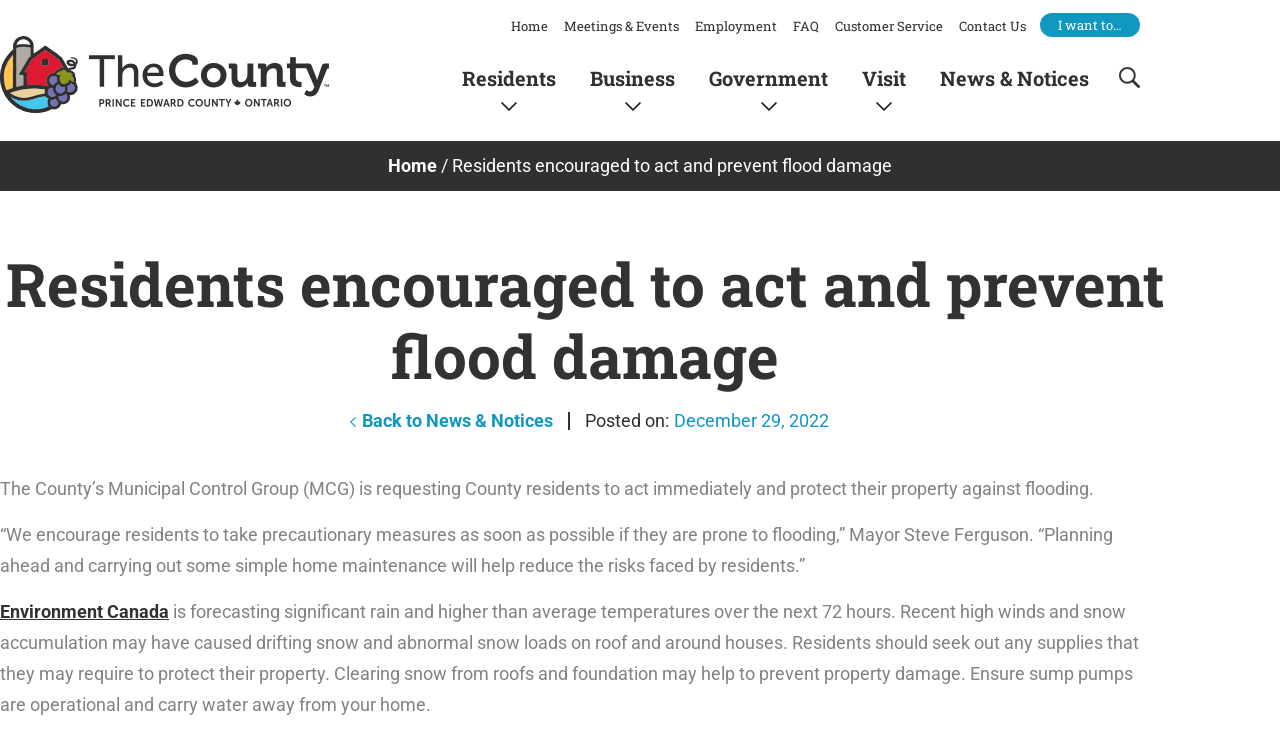

--- FILE ---
content_type: text/html; charset=UTF-8
request_url: https://www.thecounty.ca/county_news_notices/residents-encouraged-to-act-and-prevent-flood-damage/
body_size: 31849
content:
<!DOCTYPE html>
<html lang="en-US">
<head>
<meta charset="UTF-8">
<meta name="viewport" content="width=device-width, initial-scale=1">
	<link rel="profile" href="https://gmpg.org/xfn/11"> 
	<meta name='robots' content='index, follow, max-image-preview:large, max-snippet:-1, max-video-preview:-1' />

	<!-- This site is optimized with the Yoast SEO plugin v26.8 - https://yoast.com/product/yoast-seo-wordpress/ -->
	<title>Residents encouraged to act and prevent flood damage - Prince Edward County Municipal Services</title>
	<meta name="description" content="The County&#039;s Municipal Control Group is requesting County residents to act immediately and protect their property against flooding." />
	<link rel="canonical" href="https://www.thecounty.ca/county_news_notices/residents-encouraged-to-act-and-prevent-flood-damage/" />
	<meta property="og:locale" content="en_US" />
	<meta property="og:type" content="article" />
	<meta property="og:title" content="Residents encouraged to act and prevent flood damage - Prince Edward County Municipal Services" />
	<meta property="og:description" content="The County&#039;s Municipal Control Group is requesting County residents to act immediately and protect their property against flooding." />
	<meta property="og:url" content="https://www.thecounty.ca/county_news_notices/residents-encouraged-to-act-and-prevent-flood-damage/" />
	<meta property="og:site_name" content="Prince Edward County Municipal Services" />
	<meta property="article:modified_time" content="2023-04-05T15:09:05+00:00" />
	<meta name="twitter:card" content="summary_large_image" />
	<meta name="twitter:label1" content="Est. reading time" />
	<meta name="twitter:data1" content="2 minutes" />
	<script type="application/ld+json" class="yoast-schema-graph">{"@context":"https://schema.org","@graph":[{"@type":"WebPage","@id":"https://www.thecounty.ca/county_news_notices/residents-encouraged-to-act-and-prevent-flood-damage/","url":"https://www.thecounty.ca/county_news_notices/residents-encouraged-to-act-and-prevent-flood-damage/","name":"Residents encouraged to act and prevent flood damage - Prince Edward County Municipal Services","isPartOf":{"@id":"https://www.thecounty.ca/#website"},"datePublished":"2022-12-29T14:42:06+00:00","dateModified":"2023-04-05T15:09:05+00:00","description":"The County's Municipal Control Group is requesting County residents to act immediately and protect their property against flooding.","breadcrumb":{"@id":"https://www.thecounty.ca/county_news_notices/residents-encouraged-to-act-and-prevent-flood-damage/#breadcrumb"},"inLanguage":"en-US","potentialAction":[{"@type":"ReadAction","target":["https://www.thecounty.ca/county_news_notices/residents-encouraged-to-act-and-prevent-flood-damage/"]}]},{"@type":"BreadcrumbList","@id":"https://www.thecounty.ca/county_news_notices/residents-encouraged-to-act-and-prevent-flood-damage/#breadcrumb","itemListElement":[{"@type":"ListItem","position":1,"name":"Home","item":"https://www.thecounty.ca/"},{"@type":"ListItem","position":2,"name":"Residents encouraged to act and prevent flood damage"}]},{"@type":"WebSite","@id":"https://www.thecounty.ca/#website","url":"https://www.thecounty.ca/","name":"Prince Edward County Municipal Services","description":"Official Municipal Website","potentialAction":[{"@type":"SearchAction","target":{"@type":"EntryPoint","urlTemplate":"https://www.thecounty.ca/?s={search_term_string}"},"query-input":{"@type":"PropertyValueSpecification","valueRequired":true,"valueName":"search_term_string"}}],"inLanguage":"en-US"}]}</script>
	<!-- / Yoast SEO plugin. -->


<link rel='dns-prefetch' href='//www.googletagmanager.com' />
<link rel='dns-prefetch' href='//fonts.googleapis.com' />
<link rel="alternate" type="application/rss+xml" title="Prince Edward County Municipal Services &raquo; Feed" href="https://www.thecounty.ca/feed/" />
<link rel="alternate" type="application/rss+xml" title="Prince Edward County Municipal Services &raquo; Comments Feed" href="https://www.thecounty.ca/comments/feed/" />
<link rel="alternate" type="text/calendar" title="Prince Edward County Municipal Services &raquo; iCal Feed" href="https://www.thecounty.ca/events/?ical=1" />
<link rel="alternate" title="oEmbed (JSON)" type="application/json+oembed" href="https://www.thecounty.ca/wp-json/oembed/1.0/embed?url=https%3A%2F%2Fwww.thecounty.ca%2Fcounty_news_notices%2Fresidents-encouraged-to-act-and-prevent-flood-damage%2F" />
<link rel="alternate" title="oEmbed (XML)" type="text/xml+oembed" href="https://www.thecounty.ca/wp-json/oembed/1.0/embed?url=https%3A%2F%2Fwww.thecounty.ca%2Fcounty_news_notices%2Fresidents-encouraged-to-act-and-prevent-flood-damage%2F&#038;format=xml" />
<style id='wp-img-auto-sizes-contain-inline-css'>
img:is([sizes=auto i],[sizes^="auto," i]){contain-intrinsic-size:3000px 1500px}
/*# sourceURL=wp-img-auto-sizes-contain-inline-css */
</style>
<link rel='stylesheet' id='astra-theme-css-css' href='https://www.thecounty.ca/wp-content/themes/astra/assets/css/minified/style.min.css?ver=4.12.0' media='all' />
<style id='astra-theme-css-inline-css'>
.ast-no-sidebar .entry-content .alignfull {margin-left: calc( -50vw + 50%);margin-right: calc( -50vw + 50%);max-width: 100vw;width: 100vw;}.ast-no-sidebar .entry-content .alignwide {margin-left: calc(-41vw + 50%);margin-right: calc(-41vw + 50%);max-width: unset;width: unset;}.ast-no-sidebar .entry-content .alignfull .alignfull,.ast-no-sidebar .entry-content .alignfull .alignwide,.ast-no-sidebar .entry-content .alignwide .alignfull,.ast-no-sidebar .entry-content .alignwide .alignwide,.ast-no-sidebar .entry-content .wp-block-column .alignfull,.ast-no-sidebar .entry-content .wp-block-column .alignwide{width: 100%;margin-left: auto;margin-right: auto;}.wp-block-gallery,.blocks-gallery-grid {margin: 0;}.wp-block-separator {max-width: 100px;}.wp-block-separator.is-style-wide,.wp-block-separator.is-style-dots {max-width: none;}.entry-content .has-2-columns .wp-block-column:first-child {padding-right: 10px;}.entry-content .has-2-columns .wp-block-column:last-child {padding-left: 10px;}@media (max-width: 782px) {.entry-content .wp-block-columns .wp-block-column {flex-basis: 100%;}.entry-content .has-2-columns .wp-block-column:first-child {padding-right: 0;}.entry-content .has-2-columns .wp-block-column:last-child {padding-left: 0;}}body .entry-content .wp-block-latest-posts {margin-left: 0;}body .entry-content .wp-block-latest-posts li {list-style: none;}.ast-no-sidebar .ast-container .entry-content .wp-block-latest-posts {margin-left: 0;}.ast-header-break-point .entry-content .alignwide {margin-left: auto;margin-right: auto;}.entry-content .blocks-gallery-item img {margin-bottom: auto;}.wp-block-pullquote {border-top: 4px solid #555d66;border-bottom: 4px solid #555d66;color: #40464d;}:root{--ast-post-nav-space:0;--ast-container-default-xlg-padding:6.67em;--ast-container-default-lg-padding:5.67em;--ast-container-default-slg-padding:4.34em;--ast-container-default-md-padding:3.34em;--ast-container-default-sm-padding:6.67em;--ast-container-default-xs-padding:2.4em;--ast-container-default-xxs-padding:1.4em;--ast-code-block-background:#EEEEEE;--ast-comment-inputs-background:#FAFAFA;--ast-normal-container-width:1140px;--ast-narrow-container-width:750px;--ast-blog-title-font-weight:normal;--ast-blog-meta-weight:inherit;--ast-global-color-primary:var(--ast-global-color-5);--ast-global-color-secondary:var(--ast-global-color-4);--ast-global-color-alternate-background:var(--ast-global-color-7);--ast-global-color-subtle-background:var(--ast-global-color-6);--ast-bg-style-guide:var( --ast-global-color-secondary,--ast-global-color-5 );--ast-shadow-style-guide:0px 0px 4px 0 #00000057;--ast-global-dark-bg-style:#fff;--ast-global-dark-lfs:#fbfbfb;--ast-widget-bg-color:#fafafa;--ast-wc-container-head-bg-color:#fbfbfb;--ast-title-layout-bg:#eeeeee;--ast-search-border-color:#e7e7e7;--ast-lifter-hover-bg:#e6e6e6;--ast-gallery-block-color:#000;--srfm-color-input-label:var(--ast-global-color-2);}html{font-size:112.5%;}a,.page-title{color:#4a96bd;}a:hover,a:focus{color:#077b9e;}body,button,input,select,textarea,.ast-button,.ast-custom-button{font-family:'Roboto',sans-serif;font-weight:400;font-size:18px;font-size:1rem;line-height:var(--ast-body-line-height,1.75em);}blockquote{color:#000000;}h1,h2,h3,h4,h5,h6,.entry-content :where(h1,h2,h3,h4,h5,h6),.site-title,.site-title a{font-family:'Roboto Slab',serif;font-weight:700;}.ast-site-identity .site-title a{color:var(--ast-global-color-2);}.site-title{font-size:35px;font-size:1.9444444444444rem;display:block;}.site-header .site-description{font-size:15px;font-size:0.83333333333333rem;display:none;}.entry-title{font-size:26px;font-size:1.4444444444444rem;}.archive .ast-article-post .ast-article-inner,.blog .ast-article-post .ast-article-inner,.archive .ast-article-post .ast-article-inner:hover,.blog .ast-article-post .ast-article-inner:hover{overflow:hidden;}h1,.entry-content :where(h1){font-size:50px;font-size:2.7777777777778rem;font-family:'Roboto Slab',serif;line-height:1.4em;}h2,.entry-content :where(h2){font-size:36px;font-size:2rem;font-family:'Roboto Slab',serif;line-height:1.3em;}h3,.entry-content :where(h3){font-size:27px;font-size:1.5rem;font-family:'Roboto Slab',serif;line-height:1.3em;}h4,.entry-content :where(h4){font-size:24px;font-size:1.3333333333333rem;line-height:1.2em;font-family:'Roboto Slab',serif;}h5,.entry-content :where(h5){font-size:17px;font-size:0.94444444444444rem;line-height:1.2em;font-family:'Roboto Slab',serif;}h6,.entry-content :where(h6){font-size:16px;font-size:0.88888888888889rem;line-height:1.25em;font-family:'Roboto Slab',serif;}::selection{background-color:var(--ast-global-color-0);color:#ffffff;}body,h1,h2,h3,h4,h5,h6,.entry-title a,.entry-content :where(h1,h2,h3,h4,h5,h6){color:#312f31;}.tagcloud a:hover,.tagcloud a:focus,.tagcloud a.current-item{color:#000000;border-color:#4a96bd;background-color:#4a96bd;}input:focus,input[type="text"]:focus,input[type="email"]:focus,input[type="url"]:focus,input[type="password"]:focus,input[type="reset"]:focus,input[type="search"]:focus,textarea:focus{border-color:#4a96bd;}input[type="radio"]:checked,input[type=reset],input[type="checkbox"]:checked,input[type="checkbox"]:hover:checked,input[type="checkbox"]:focus:checked,input[type=range]::-webkit-slider-thumb{border-color:#4a96bd;background-color:#4a96bd;box-shadow:none;}.site-footer a:hover + .post-count,.site-footer a:focus + .post-count{background:#4a96bd;border-color:#4a96bd;}.single .nav-links .nav-previous,.single .nav-links .nav-next{color:#4a96bd;}.entry-meta,.entry-meta *{line-height:1.45;color:#4a96bd;}.entry-meta a:not(.ast-button):hover,.entry-meta a:not(.ast-button):hover *,.entry-meta a:not(.ast-button):focus,.entry-meta a:not(.ast-button):focus *,.page-links > .page-link,.page-links .page-link:hover,.post-navigation a:hover{color:#077b9e;}#cat option,.secondary .calendar_wrap thead a,.secondary .calendar_wrap thead a:visited{color:#4a96bd;}.secondary .calendar_wrap #today,.ast-progress-val span{background:#4a96bd;}.secondary a:hover + .post-count,.secondary a:focus + .post-count{background:#4a96bd;border-color:#4a96bd;}.calendar_wrap #today > a{color:#000000;}.page-links .page-link,.single .post-navigation a{color:#4a96bd;}.ast-search-menu-icon .search-form button.search-submit{padding:0 4px;}.ast-search-menu-icon form.search-form{padding-right:0;}.ast-header-search .ast-search-menu-icon.ast-dropdown-active .search-form,.ast-header-search .ast-search-menu-icon.ast-dropdown-active .search-field:focus{transition:all 0.2s;}.search-form input.search-field:focus{outline:none;}.widget-title,.widget .wp-block-heading{font-size:25px;font-size:1.3888888888889rem;color:#312f31;}.single .ast-author-details .author-title{color:#077b9e;}.ast-search-menu-icon.slide-search a:focus-visible:focus-visible,.astra-search-icon:focus-visible,#close:focus-visible,a:focus-visible,.ast-menu-toggle:focus-visible,.site .skip-link:focus-visible,.wp-block-loginout input:focus-visible,.wp-block-search.wp-block-search__button-inside .wp-block-search__inside-wrapper,.ast-header-navigation-arrow:focus-visible,.ast-orders-table__row .ast-orders-table__cell:focus-visible,a#ast-apply-coupon:focus-visible,#ast-apply-coupon:focus-visible,#close:focus-visible,.button.search-submit:focus-visible,#search_submit:focus,.normal-search:focus-visible,.ast-header-account-wrap:focus-visible,.astra-cart-drawer-close:focus,.ast-single-variation:focus,.ast-button:focus,.ast-builder-button-wrap:has(.ast-custom-button-link:focus),.ast-builder-button-wrap .ast-custom-button-link:focus{outline-style:dotted;outline-color:inherit;outline-width:thin;}input:focus,input[type="text"]:focus,input[type="email"]:focus,input[type="url"]:focus,input[type="password"]:focus,input[type="reset"]:focus,input[type="search"]:focus,input[type="number"]:focus,textarea:focus,.wp-block-search__input:focus,[data-section="section-header-mobile-trigger"] .ast-button-wrap .ast-mobile-menu-trigger-minimal:focus,.ast-mobile-popup-drawer.active .menu-toggle-close:focus,#ast-scroll-top:focus,#coupon_code:focus,#ast-coupon-code:focus{border-style:dotted;border-color:inherit;border-width:thin;}input{outline:none;}.main-header-menu .menu-link,.ast-header-custom-item a{color:#312f31;}.main-header-menu .menu-item:hover > .menu-link,.main-header-menu .menu-item:hover > .ast-menu-toggle,.main-header-menu .ast-masthead-custom-menu-items a:hover,.main-header-menu .menu-item.focus > .menu-link,.main-header-menu .menu-item.focus > .ast-menu-toggle,.main-header-menu .current-menu-item > .menu-link,.main-header-menu .current-menu-ancestor > .menu-link,.main-header-menu .current-menu-item > .ast-menu-toggle,.main-header-menu .current-menu-ancestor > .ast-menu-toggle{color:#4a96bd;}.header-main-layout-3 .ast-main-header-bar-alignment{margin-right:auto;}.header-main-layout-2 .site-header-section-left .ast-site-identity{text-align:left;}.ast-logo-title-inline .site-logo-img{padding-right:1em;}body .ast-oembed-container *{position:absolute;top:0;width:100%;height:100%;left:0;}body .wp-block-embed-pocket-casts .ast-oembed-container *{position:unset;}.ast-header-break-point .ast-mobile-menu-buttons-minimal.menu-toggle{background:transparent;color:var(--ast-global-color-0);}.ast-header-break-point .ast-mobile-menu-buttons-outline.menu-toggle{background:transparent;border:1px solid var(--ast-global-color-0);color:var(--ast-global-color-0);}.ast-header-break-point .ast-mobile-menu-buttons-fill.menu-toggle{background:var(--ast-global-color-0);}.ast-single-post-featured-section + article {margin-top: 2em;}.site-content .ast-single-post-featured-section img {width: 100%;overflow: hidden;object-fit: cover;}.site > .ast-single-related-posts-container {margin-top: 0;}@media (min-width: 769px) {.ast-desktop .ast-container--narrow {max-width: var(--ast-narrow-container-width);margin: 0 auto;}}.ast-page-builder-template .hentry {margin: 0;}.ast-page-builder-template .site-content > .ast-container {max-width: 100%;padding: 0;}.ast-page-builder-template .site .site-content #primary {padding: 0;margin: 0;}.ast-page-builder-template .no-results {text-align: center;margin: 4em auto;}.ast-page-builder-template .ast-pagination {padding: 2em;}.ast-page-builder-template .entry-header.ast-no-title.ast-no-thumbnail {margin-top: 0;}.ast-page-builder-template .entry-header.ast-header-without-markup {margin-top: 0;margin-bottom: 0;}.ast-page-builder-template .entry-header.ast-no-title.ast-no-meta {margin-bottom: 0;}.ast-page-builder-template.single .post-navigation {padding-bottom: 2em;}.ast-page-builder-template.single-post .site-content > .ast-container {max-width: 100%;}.ast-page-builder-template .entry-header {margin-top: 4em;margin-left: auto;margin-right: auto;padding-left: 20px;padding-right: 20px;}.single.ast-page-builder-template .entry-header {padding-left: 20px;padding-right: 20px;}.ast-page-builder-template .ast-archive-description {margin: 4em auto 0;padding-left: 20px;padding-right: 20px;}.ast-page-builder-template.ast-no-sidebar .entry-content .alignwide {margin-left: 0;margin-right: 0;}.footer-adv .footer-adv-overlay{border-top-style:solid;border-top-color:#7a7a7a;}@media( max-width: 420px ) {.single .nav-links .nav-previous,.single .nav-links .nav-next {width: 100%;text-align: center;}}.wp-block-buttons.aligncenter{justify-content:center;}@media (max-width:782px){.entry-content .wp-block-columns .wp-block-column{margin-left:0px;}}.wp-block-image.aligncenter{margin-left:auto;margin-right:auto;}.wp-block-table.aligncenter{margin-left:auto;margin-right:auto;}.wp-block-buttons .wp-block-button.is-style-outline .wp-block-button__link.wp-element-button,.ast-outline-button,.wp-block-uagb-buttons-child .uagb-buttons-repeater.ast-outline-button{border-top-width:2px;border-right-width:2px;border-bottom-width:2px;border-left-width:2px;font-family:inherit;font-weight:inherit;line-height:1em;}.wp-block-button .wp-block-button__link.wp-element-button.is-style-outline:not(.has-background),.wp-block-button.is-style-outline>.wp-block-button__link.wp-element-button:not(.has-background),.ast-outline-button{background-color:transparent;}.entry-content[data-ast-blocks-layout] > figure{margin-bottom:1em;}.elementor-widget-container .elementor-loop-container .e-loop-item[data-elementor-type="loop-item"]{width:100%;}@media (max-width:768px){.ast-left-sidebar #content > .ast-container{display:flex;flex-direction:column-reverse;width:100%;}.ast-separate-container .ast-article-post,.ast-separate-container .ast-article-single{padding:1.5em 2.14em;}.ast-author-box img.avatar{margin:20px 0 0 0;}}@media (min-width:769px){.ast-separate-container.ast-right-sidebar #primary,.ast-separate-container.ast-left-sidebar #primary{border:0;}.search-no-results.ast-separate-container #primary{margin-bottom:4em;}}.menu-toggle,button,.ast-button,.ast-custom-button,.button,input#submit,input[type="button"],input[type="submit"],input[type="reset"]{color:#ffffff;border-color:var(--ast-global-color-0);background-color:var(--ast-global-color-0);padding-top:10px;padding-right:40px;padding-bottom:10px;padding-left:40px;font-family:inherit;font-weight:inherit;}button:focus,.menu-toggle:hover,button:hover,.ast-button:hover,.ast-custom-button:hover .button:hover,.ast-custom-button:hover,input[type=reset]:hover,input[type=reset]:focus,input#submit:hover,input#submit:focus,input[type="button"]:hover,input[type="button"]:focus,input[type="submit"]:hover,input[type="submit"]:focus{color:#ffffff;background-color:#077b9e;border-color:#077b9e;}@media (max-width:768px){.ast-mobile-header-stack .main-header-bar .ast-search-menu-icon{display:inline-block;}.ast-header-break-point.ast-header-custom-item-outside .ast-mobile-header-stack .main-header-bar .ast-search-icon{margin:0;}.ast-comment-avatar-wrap img{max-width:2.5em;}.ast-comment-meta{padding:0 1.8888em 1.3333em;}.ast-separate-container .ast-comment-list li.depth-1{padding:1.5em 2.14em;}.ast-separate-container .comment-respond{padding:2em 2.14em;}}@media (min-width:544px){.ast-container{max-width:100%;}}@media (max-width:544px){.ast-separate-container .ast-article-post,.ast-separate-container .ast-article-single,.ast-separate-container .comments-title,.ast-separate-container .ast-archive-description{padding:1.5em 1em;}.ast-separate-container #content .ast-container{padding-left:0.54em;padding-right:0.54em;}.ast-separate-container .ast-comment-list .bypostauthor{padding:.5em;}.ast-search-menu-icon.ast-dropdown-active .search-field{width:170px;}.site-branding img,.site-header .site-logo-img .custom-logo-link img{max-width:100%;}} #ast-mobile-header .ast-site-header-cart-li a{pointer-events:none;}.ast-no-sidebar.ast-separate-container .entry-content .alignfull {margin-left: -6.67em;margin-right: -6.67em;width: auto;}@media (max-width: 1200px) {.ast-no-sidebar.ast-separate-container .entry-content .alignfull {margin-left: -2.4em;margin-right: -2.4em;}}@media (max-width: 768px) {.ast-no-sidebar.ast-separate-container .entry-content .alignfull {margin-left: -2.14em;margin-right: -2.14em;}}@media (max-width: 544px) {.ast-no-sidebar.ast-separate-container .entry-content .alignfull {margin-left: -1em;margin-right: -1em;}}.ast-no-sidebar.ast-separate-container .entry-content .alignwide {margin-left: -20px;margin-right: -20px;}.ast-no-sidebar.ast-separate-container .entry-content .wp-block-column .alignfull,.ast-no-sidebar.ast-separate-container .entry-content .wp-block-column .alignwide {margin-left: auto;margin-right: auto;width: 100%;}@media (max-width:768px){.site-title{display:block;}.site-header .site-description{display:none;}h1,.entry-content :where(h1){font-size:30px;}h2,.entry-content :where(h2){font-size:25px;}h3,.entry-content :where(h3){font-size:20px;}}@media (max-width:544px){.site-title{display:block;}.site-header .site-description{display:none;}h1,.entry-content :where(h1){font-size:30px;}h2,.entry-content :where(h2){font-size:25px;}h3,.entry-content :where(h3){font-size:20px;}}@media (max-width:768px){html{font-size:102.6%;}}@media (max-width:544px){html{font-size:102.6%;}}@media (min-width:769px){.ast-container{max-width:1180px;}}@font-face {font-family: "Astra";src: url(https://www.thecounty.ca/wp-content/themes/astra/assets/fonts/astra.woff) format("woff"),url(https://www.thecounty.ca/wp-content/themes/astra/assets/fonts/astra.ttf) format("truetype"),url(https://www.thecounty.ca/wp-content/themes/astra/assets/fonts/astra.svg#astra) format("svg");font-weight: normal;font-style: normal;font-display: fallback;}@media (max-width:921px) {.main-header-bar .main-header-bar-navigation{display:none;}}.ast-desktop .main-header-menu.submenu-with-border .sub-menu,.ast-desktop .main-header-menu.submenu-with-border .astra-full-megamenu-wrapper{border-color:var(--ast-global-color-0);}.ast-desktop .main-header-menu.submenu-with-border .sub-menu{border-top-width:2px;border-style:solid;}.ast-desktop .main-header-menu.submenu-with-border .sub-menu .sub-menu{top:-2px;}.ast-desktop .main-header-menu.submenu-with-border .sub-menu .menu-link,.ast-desktop .main-header-menu.submenu-with-border .children .menu-link{border-bottom-width:0px;border-style:solid;border-color:#eaeaea;}@media (min-width:769px){.main-header-menu .sub-menu .menu-item.ast-left-align-sub-menu:hover > .sub-menu,.main-header-menu .sub-menu .menu-item.ast-left-align-sub-menu.focus > .sub-menu{margin-left:-0px;}}.ast-small-footer{border-top-style:solid;border-top-width:1px;border-top-color:#7a7a7a;}.ast-small-footer-wrap{text-align:center;}.site .comments-area{padding-bottom:3em;}.ast-header-break-point.ast-header-custom-item-inside .main-header-bar .main-header-bar-navigation .ast-search-icon {display: none;}.ast-header-break-point.ast-header-custom-item-inside .main-header-bar .ast-search-menu-icon .search-form {padding: 0;display: block;overflow: hidden;}.ast-header-break-point .ast-header-custom-item .widget:last-child {margin-bottom: 1em;}.ast-header-custom-item .widget {margin: 0.5em;display: inline-block;vertical-align: middle;}.ast-header-custom-item .widget p {margin-bottom: 0;}.ast-header-custom-item .widget li {width: auto;}.ast-header-custom-item-inside .button-custom-menu-item .menu-link {display: none;}.ast-header-custom-item-inside.ast-header-break-point .button-custom-menu-item .ast-custom-button-link {display: none;}.ast-header-custom-item-inside.ast-header-break-point .button-custom-menu-item .menu-link {display: block;}.ast-header-break-point.ast-header-custom-item-outside .main-header-bar .ast-search-icon {margin-right: 1em;}.ast-header-break-point.ast-header-custom-item-inside .main-header-bar .ast-search-menu-icon .search-field,.ast-header-break-point.ast-header-custom-item-inside .main-header-bar .ast-search-menu-icon.ast-inline-search .search-field {width: 100%;padding-right: 5.5em;}.ast-header-break-point.ast-header-custom-item-inside .main-header-bar .ast-search-menu-icon .search-submit {display: block;position: absolute;height: 100%;top: 0;right: 0;padding: 0 1em;border-radius: 0;}.ast-header-break-point .ast-header-custom-item .ast-masthead-custom-menu-items {padding-left: 20px;padding-right: 20px;margin-bottom: 1em;margin-top: 1em;}.ast-header-custom-item-inside.ast-header-break-point .button-custom-menu-item {padding-left: 0;padding-right: 0;margin-top: 0;margin-bottom: 0;}.astra-icon-down_arrow::after {content: "\e900";font-family: Astra;}.astra-icon-close::after {content: "\e5cd";font-family: Astra;}.astra-icon-drag_handle::after {content: "\e25d";font-family: Astra;}.astra-icon-format_align_justify::after {content: "\e235";font-family: Astra;}.astra-icon-menu::after {content: "\e5d2";font-family: Astra;}.astra-icon-reorder::after {content: "\e8fe";font-family: Astra;}.astra-icon-search::after {content: "\e8b6";font-family: Astra;}.astra-icon-zoom_in::after {content: "\e56b";font-family: Astra;}.astra-icon-check-circle::after {content: "\e901";font-family: Astra;}.astra-icon-shopping-cart::after {content: "\f07a";font-family: Astra;}.astra-icon-shopping-bag::after {content: "\f290";font-family: Astra;}.astra-icon-shopping-basket::after {content: "\f291";font-family: Astra;}.astra-icon-circle-o::after {content: "\e903";font-family: Astra;}.astra-icon-certificate::after {content: "\e902";font-family: Astra;}blockquote {padding: 1.2em;}:root .has-ast-global-color-0-color{color:var(--ast-global-color-0);}:root .has-ast-global-color-0-background-color{background-color:var(--ast-global-color-0);}:root .wp-block-button .has-ast-global-color-0-color{color:var(--ast-global-color-0);}:root .wp-block-button .has-ast-global-color-0-background-color{background-color:var(--ast-global-color-0);}:root .has-ast-global-color-1-color{color:var(--ast-global-color-1);}:root .has-ast-global-color-1-background-color{background-color:var(--ast-global-color-1);}:root .wp-block-button .has-ast-global-color-1-color{color:var(--ast-global-color-1);}:root .wp-block-button .has-ast-global-color-1-background-color{background-color:var(--ast-global-color-1);}:root .has-ast-global-color-2-color{color:var(--ast-global-color-2);}:root .has-ast-global-color-2-background-color{background-color:var(--ast-global-color-2);}:root .wp-block-button .has-ast-global-color-2-color{color:var(--ast-global-color-2);}:root .wp-block-button .has-ast-global-color-2-background-color{background-color:var(--ast-global-color-2);}:root .has-ast-global-color-3-color{color:var(--ast-global-color-3);}:root .has-ast-global-color-3-background-color{background-color:var(--ast-global-color-3);}:root .wp-block-button .has-ast-global-color-3-color{color:var(--ast-global-color-3);}:root .wp-block-button .has-ast-global-color-3-background-color{background-color:var(--ast-global-color-3);}:root .has-ast-global-color-4-color{color:var(--ast-global-color-4);}:root .has-ast-global-color-4-background-color{background-color:var(--ast-global-color-4);}:root .wp-block-button .has-ast-global-color-4-color{color:var(--ast-global-color-4);}:root .wp-block-button .has-ast-global-color-4-background-color{background-color:var(--ast-global-color-4);}:root .has-ast-global-color-5-color{color:var(--ast-global-color-5);}:root .has-ast-global-color-5-background-color{background-color:var(--ast-global-color-5);}:root .wp-block-button .has-ast-global-color-5-color{color:var(--ast-global-color-5);}:root .wp-block-button .has-ast-global-color-5-background-color{background-color:var(--ast-global-color-5);}:root .has-ast-global-color-6-color{color:var(--ast-global-color-6);}:root .has-ast-global-color-6-background-color{background-color:var(--ast-global-color-6);}:root .wp-block-button .has-ast-global-color-6-color{color:var(--ast-global-color-6);}:root .wp-block-button .has-ast-global-color-6-background-color{background-color:var(--ast-global-color-6);}:root .has-ast-global-color-7-color{color:var(--ast-global-color-7);}:root .has-ast-global-color-7-background-color{background-color:var(--ast-global-color-7);}:root .wp-block-button .has-ast-global-color-7-color{color:var(--ast-global-color-7);}:root .wp-block-button .has-ast-global-color-7-background-color{background-color:var(--ast-global-color-7);}:root .has-ast-global-color-8-color{color:var(--ast-global-color-8);}:root .has-ast-global-color-8-background-color{background-color:var(--ast-global-color-8);}:root .wp-block-button .has-ast-global-color-8-color{color:var(--ast-global-color-8);}:root .wp-block-button .has-ast-global-color-8-background-color{background-color:var(--ast-global-color-8);}:root{--ast-global-color-0:#0170B9;--ast-global-color-1:#3a3a3a;--ast-global-color-2:#3a3a3a;--ast-global-color-3:#4B4F58;--ast-global-color-4:#F5F5F5;--ast-global-color-5:#FFFFFF;--ast-global-color-6:#E5E5E5;--ast-global-color-7:#424242;--ast-global-color-8:#000000;}:root {--ast-border-color : #dddddd;}.ast-single-entry-banner {-js-display: flex;display: flex;flex-direction: column;justify-content: center;text-align: center;position: relative;background: var(--ast-title-layout-bg);}.ast-single-entry-banner[data-banner-layout="layout-1"] {max-width: 1140px;background: inherit;padding: 20px 0;}.ast-single-entry-banner[data-banner-width-type="custom"] {margin: 0 auto;width: 100%;}.ast-single-entry-banner + .site-content .entry-header {margin-bottom: 0;}.site .ast-author-avatar {--ast-author-avatar-size: ;}a.ast-underline-text {text-decoration: underline;}.ast-container > .ast-terms-link {position: relative;display: block;}a.ast-button.ast-badge-tax {padding: 4px 8px;border-radius: 3px;font-size: inherit;}header.entry-header{text-align:left;}header.entry-header > *:not(:last-child){margin-bottom:10px;}@media (max-width:768px){header.entry-header{text-align:left;}}@media (max-width:544px){header.entry-header{text-align:left;}}.ast-archive-entry-banner {-js-display: flex;display: flex;flex-direction: column;justify-content: center;text-align: center;position: relative;background: var(--ast-title-layout-bg);}.ast-archive-entry-banner[data-banner-width-type="custom"] {margin: 0 auto;width: 100%;}.ast-archive-entry-banner[data-banner-layout="layout-1"] {background: inherit;padding: 20px 0;text-align: left;}body.archive .ast-archive-description{max-width:1140px;width:100%;text-align:left;padding-top:3em;padding-right:3em;padding-bottom:3em;padding-left:3em;}body.archive .ast-archive-description > *:not(:last-child){margin-bottom:10px;}@media (max-width:768px){body.archive .ast-archive-description{text-align:left;}}@media (max-width:544px){body.archive .ast-archive-description{text-align:left;}}.ast-breadcrumbs .trail-browse,.ast-breadcrumbs .trail-items,.ast-breadcrumbs .trail-items li{display:inline-block;margin:0;padding:0;border:none;background:inherit;text-indent:0;text-decoration:none;}.ast-breadcrumbs .trail-browse{font-size:inherit;font-style:inherit;font-weight:inherit;color:inherit;}.ast-breadcrumbs .trail-items{list-style:none;}.trail-items li::after{padding:0 0.3em;content:"\00bb";}.trail-items li:last-of-type::after{display:none;}h1,h2,h3,h4,h5,h6,.entry-content :where(h1,h2,h3,h4,h5,h6){color:var(--ast-global-color-2);}.elementor-posts-container [CLASS*="ast-width-"]{width:100%;}.elementor-template-full-width .ast-container{display:block;}.elementor-screen-only,.screen-reader-text,.screen-reader-text span,.ui-helper-hidden-accessible{top:0 !important;}@media (max-width:544px){.elementor-element .elementor-wc-products .woocommerce[class*="columns-"] ul.products li.product{width:auto;margin:0;}.elementor-element .woocommerce .woocommerce-result-count{float:none;}}.ast-header-break-point .main-header-bar{border-bottom-width:1px;}@media (min-width:769px){.main-header-bar{border-bottom-width:1px;}}.main-header-menu .menu-item,#astra-footer-menu .menu-item,.main-header-bar .ast-masthead-custom-menu-items{-js-display:flex;display:flex;-webkit-box-pack:center;-webkit-justify-content:center;-moz-box-pack:center;-ms-flex-pack:center;justify-content:center;-webkit-box-orient:vertical;-webkit-box-direction:normal;-webkit-flex-direction:column;-moz-box-orient:vertical;-moz-box-direction:normal;-ms-flex-direction:column;flex-direction:column;}.main-header-menu > .menu-item > .menu-link,#astra-footer-menu > .menu-item > .menu-link{height:100%;-webkit-box-align:center;-webkit-align-items:center;-moz-box-align:center;-ms-flex-align:center;align-items:center;-js-display:flex;display:flex;}.ast-primary-menu-disabled .main-header-bar .ast-masthead-custom-menu-items{flex:unset;}.main-header-menu .sub-menu .menu-item.menu-item-has-children > .menu-link:after{position:absolute;right:1em;top:50%;transform:translate(0,-50%) rotate(270deg);}.ast-header-break-point .main-header-bar .main-header-bar-navigation .page_item_has_children > .ast-menu-toggle::before,.ast-header-break-point .main-header-bar .main-header-bar-navigation .menu-item-has-children > .ast-menu-toggle::before,.ast-mobile-popup-drawer .main-header-bar-navigation .menu-item-has-children>.ast-menu-toggle::before,.ast-header-break-point .ast-mobile-header-wrap .main-header-bar-navigation .menu-item-has-children > .ast-menu-toggle::before{font-weight:bold;content:"\e900";font-family:Astra;text-decoration:inherit;display:inline-block;}.ast-header-break-point .main-navigation ul.sub-menu .menu-item .menu-link:before{content:"\e900";font-family:Astra;font-size:.65em;text-decoration:inherit;display:inline-block;transform:translate(0,-2px) rotateZ(270deg);margin-right:5px;}.widget_search .search-form:after{font-family:Astra;font-size:1.2em;font-weight:normal;content:"\e8b6";position:absolute;top:50%;right:15px;transform:translate(0,-50%);}.astra-search-icon::before{content:"\e8b6";font-family:Astra;font-style:normal;font-weight:normal;text-decoration:inherit;text-align:center;-webkit-font-smoothing:antialiased;-moz-osx-font-smoothing:grayscale;z-index:3;}.main-header-bar .main-header-bar-navigation .page_item_has_children > a:after,.main-header-bar .main-header-bar-navigation .menu-item-has-children > a:after,.menu-item-has-children .ast-header-navigation-arrow:after{content:"\e900";display:inline-block;font-family:Astra;font-size:.6rem;font-weight:bold;text-rendering:auto;-webkit-font-smoothing:antialiased;-moz-osx-font-smoothing:grayscale;margin-left:10px;line-height:normal;}.menu-item-has-children .sub-menu .ast-header-navigation-arrow:after{margin-left:0;}.ast-mobile-popup-drawer .main-header-bar-navigation .ast-submenu-expanded>.ast-menu-toggle::before{transform:rotateX(180deg);}.ast-header-break-point .main-header-bar-navigation .menu-item-has-children > .menu-link:after{display:none;}@media (min-width:769px){.ast-builder-menu .main-navigation > ul > li:last-child a{margin-right:0;}}.ast-separate-container .ast-article-inner{background-color:transparent;background-image:none;}.ast-separate-container .ast-article-post{background-color:var(--ast-global-color-5);}@media (max-width:768px){.ast-separate-container .ast-article-post{background-color:var(--ast-global-color-5);}}@media (max-width:544px){.ast-separate-container .ast-article-post{background-color:var(--ast-global-color-5);}}.ast-separate-container .ast-article-single:not(.ast-related-post),.ast-separate-container .error-404,.ast-separate-container .no-results,.single.ast-separate-container.ast-author-meta,.ast-separate-container .related-posts-title-wrapper,.ast-separate-container .comments-count-wrapper,.ast-box-layout.ast-plain-container .site-content,.ast-padded-layout.ast-plain-container .site-content,.ast-separate-container .ast-archive-description,.ast-separate-container .comments-area .comment-respond,.ast-separate-container .comments-area .ast-comment-list li,.ast-separate-container .comments-area .comments-title{background-color:var(--ast-global-color-5);}@media (max-width:768px){.ast-separate-container .ast-article-single:not(.ast-related-post),.ast-separate-container .error-404,.ast-separate-container .no-results,.single.ast-separate-container.ast-author-meta,.ast-separate-container .related-posts-title-wrapper,.ast-separate-container .comments-count-wrapper,.ast-box-layout.ast-plain-container .site-content,.ast-padded-layout.ast-plain-container .site-content,.ast-separate-container .ast-archive-description{background-color:var(--ast-global-color-5);}}@media (max-width:544px){.ast-separate-container .ast-article-single:not(.ast-related-post),.ast-separate-container .error-404,.ast-separate-container .no-results,.single.ast-separate-container.ast-author-meta,.ast-separate-container .related-posts-title-wrapper,.ast-separate-container .comments-count-wrapper,.ast-box-layout.ast-plain-container .site-content,.ast-padded-layout.ast-plain-container .site-content,.ast-separate-container .ast-archive-description{background-color:var(--ast-global-color-5);}}.ast-separate-container.ast-two-container #secondary .widget{background-color:var(--ast-global-color-5);}@media (max-width:768px){.ast-separate-container.ast-two-container #secondary .widget{background-color:var(--ast-global-color-5);}}@media (max-width:544px){.ast-separate-container.ast-two-container #secondary .widget{background-color:var(--ast-global-color-5);}}:root{--e-global-color-astglobalcolor0:#0170B9;--e-global-color-astglobalcolor1:#3a3a3a;--e-global-color-astglobalcolor2:#3a3a3a;--e-global-color-astglobalcolor3:#4B4F58;--e-global-color-astglobalcolor4:#F5F5F5;--e-global-color-astglobalcolor5:#FFFFFF;--e-global-color-astglobalcolor6:#E5E5E5;--e-global-color-astglobalcolor7:#424242;--e-global-color-astglobalcolor8:#000000;}
/*# sourceURL=astra-theme-css-inline-css */
</style>
<link rel='stylesheet' id='astra-google-fonts-css' href='https://fonts.googleapis.com/css?family=Roboto%3A400%2C%7CRoboto+Slab%3A700%2C&#038;display=fallback&#038;ver=4.12.0' media='all' />
<link rel='stylesheet' id='tribe-events-pro-mini-calendar-block-styles-css' href='https://www.thecounty.ca/wp-content/plugins/events-calendar-pro/build/css/tribe-events-pro-mini-calendar-block.css?ver=7.7.12' media='all' />
<link rel='stylesheet' id='hfe-widgets-style-css' href='https://www.thecounty.ca/wp-content/plugins/header-footer-elementor/inc/widgets-css/frontend.css?ver=2.8.1' media='all' />
<link rel='stylesheet' id='tec-variables-skeleton-css' href='https://www.thecounty.ca/wp-content/plugins/event-tickets/common/build/css/variables-skeleton.css?ver=6.10.1' media='all' />
<link rel='stylesheet' id='tec-variables-full-css' href='https://www.thecounty.ca/wp-content/plugins/event-tickets/common/build/css/variables-full.css?ver=6.10.1' media='all' />
<link rel='stylesheet' id='tribe-events-v2-virtual-single-block-css' href='https://www.thecounty.ca/wp-content/plugins/events-calendar-pro/build/css/events-virtual-single-block.css?ver=7.7.12' media='all' />
<style id='wp-emoji-styles-inline-css'>

	img.wp-smiley, img.emoji {
		display: inline !important;
		border: none !important;
		box-shadow: none !important;
		height: 1em !important;
		width: 1em !important;
		margin: 0 0.07em !important;
		vertical-align: -0.1em !important;
		background: none !important;
		padding: 0 !important;
	}
/*# sourceURL=wp-emoji-styles-inline-css */
</style>
<link rel='stylesheet' id='wp-block-library-css' href='https://www.thecounty.ca/wp-includes/css/dist/block-library/style.min.css?ver=6.9' media='all' />
<style id='global-styles-inline-css'>
:root{--wp--preset--aspect-ratio--square: 1;--wp--preset--aspect-ratio--4-3: 4/3;--wp--preset--aspect-ratio--3-4: 3/4;--wp--preset--aspect-ratio--3-2: 3/2;--wp--preset--aspect-ratio--2-3: 2/3;--wp--preset--aspect-ratio--16-9: 16/9;--wp--preset--aspect-ratio--9-16: 9/16;--wp--preset--color--black: #000000;--wp--preset--color--cyan-bluish-gray: #abb8c3;--wp--preset--color--white: #ffffff;--wp--preset--color--pale-pink: #f78da7;--wp--preset--color--vivid-red: #cf2e2e;--wp--preset--color--luminous-vivid-orange: #ff6900;--wp--preset--color--luminous-vivid-amber: #fcb900;--wp--preset--color--light-green-cyan: #7bdcb5;--wp--preset--color--vivid-green-cyan: #00d084;--wp--preset--color--pale-cyan-blue: #8ed1fc;--wp--preset--color--vivid-cyan-blue: #0693e3;--wp--preset--color--vivid-purple: #9b51e0;--wp--preset--color--ast-global-color-0: var(--ast-global-color-0);--wp--preset--color--ast-global-color-1: var(--ast-global-color-1);--wp--preset--color--ast-global-color-2: var(--ast-global-color-2);--wp--preset--color--ast-global-color-3: var(--ast-global-color-3);--wp--preset--color--ast-global-color-4: var(--ast-global-color-4);--wp--preset--color--ast-global-color-5: var(--ast-global-color-5);--wp--preset--color--ast-global-color-6: var(--ast-global-color-6);--wp--preset--color--ast-global-color-7: var(--ast-global-color-7);--wp--preset--color--ast-global-color-8: var(--ast-global-color-8);--wp--preset--gradient--vivid-cyan-blue-to-vivid-purple: linear-gradient(135deg,rgb(6,147,227) 0%,rgb(155,81,224) 100%);--wp--preset--gradient--light-green-cyan-to-vivid-green-cyan: linear-gradient(135deg,rgb(122,220,180) 0%,rgb(0,208,130) 100%);--wp--preset--gradient--luminous-vivid-amber-to-luminous-vivid-orange: linear-gradient(135deg,rgb(252,185,0) 0%,rgb(255,105,0) 100%);--wp--preset--gradient--luminous-vivid-orange-to-vivid-red: linear-gradient(135deg,rgb(255,105,0) 0%,rgb(207,46,46) 100%);--wp--preset--gradient--very-light-gray-to-cyan-bluish-gray: linear-gradient(135deg,rgb(238,238,238) 0%,rgb(169,184,195) 100%);--wp--preset--gradient--cool-to-warm-spectrum: linear-gradient(135deg,rgb(74,234,220) 0%,rgb(151,120,209) 20%,rgb(207,42,186) 40%,rgb(238,44,130) 60%,rgb(251,105,98) 80%,rgb(254,248,76) 100%);--wp--preset--gradient--blush-light-purple: linear-gradient(135deg,rgb(255,206,236) 0%,rgb(152,150,240) 100%);--wp--preset--gradient--blush-bordeaux: linear-gradient(135deg,rgb(254,205,165) 0%,rgb(254,45,45) 50%,rgb(107,0,62) 100%);--wp--preset--gradient--luminous-dusk: linear-gradient(135deg,rgb(255,203,112) 0%,rgb(199,81,192) 50%,rgb(65,88,208) 100%);--wp--preset--gradient--pale-ocean: linear-gradient(135deg,rgb(255,245,203) 0%,rgb(182,227,212) 50%,rgb(51,167,181) 100%);--wp--preset--gradient--electric-grass: linear-gradient(135deg,rgb(202,248,128) 0%,rgb(113,206,126) 100%);--wp--preset--gradient--midnight: linear-gradient(135deg,rgb(2,3,129) 0%,rgb(40,116,252) 100%);--wp--preset--font-size--small: 13px;--wp--preset--font-size--medium: 20px;--wp--preset--font-size--large: 36px;--wp--preset--font-size--x-large: 42px;--wp--preset--spacing--20: 0.44rem;--wp--preset--spacing--30: 0.67rem;--wp--preset--spacing--40: 1rem;--wp--preset--spacing--50: 1.5rem;--wp--preset--spacing--60: 2.25rem;--wp--preset--spacing--70: 3.38rem;--wp--preset--spacing--80: 5.06rem;--wp--preset--shadow--natural: 6px 6px 9px rgba(0, 0, 0, 0.2);--wp--preset--shadow--deep: 12px 12px 50px rgba(0, 0, 0, 0.4);--wp--preset--shadow--sharp: 6px 6px 0px rgba(0, 0, 0, 0.2);--wp--preset--shadow--outlined: 6px 6px 0px -3px rgb(255, 255, 255), 6px 6px rgb(0, 0, 0);--wp--preset--shadow--crisp: 6px 6px 0px rgb(0, 0, 0);}:root { --wp--style--global--content-size: var(--wp--custom--ast-content-width-size);--wp--style--global--wide-size: var(--wp--custom--ast-wide-width-size); }:where(body) { margin: 0; }.wp-site-blocks > .alignleft { float: left; margin-right: 2em; }.wp-site-blocks > .alignright { float: right; margin-left: 2em; }.wp-site-blocks > .aligncenter { justify-content: center; margin-left: auto; margin-right: auto; }:where(.wp-site-blocks) > * { margin-block-start: 24px; margin-block-end: 0; }:where(.wp-site-blocks) > :first-child { margin-block-start: 0; }:where(.wp-site-blocks) > :last-child { margin-block-end: 0; }:root { --wp--style--block-gap: 24px; }:root :where(.is-layout-flow) > :first-child{margin-block-start: 0;}:root :where(.is-layout-flow) > :last-child{margin-block-end: 0;}:root :where(.is-layout-flow) > *{margin-block-start: 24px;margin-block-end: 0;}:root :where(.is-layout-constrained) > :first-child{margin-block-start: 0;}:root :where(.is-layout-constrained) > :last-child{margin-block-end: 0;}:root :where(.is-layout-constrained) > *{margin-block-start: 24px;margin-block-end: 0;}:root :where(.is-layout-flex){gap: 24px;}:root :where(.is-layout-grid){gap: 24px;}.is-layout-flow > .alignleft{float: left;margin-inline-start: 0;margin-inline-end: 2em;}.is-layout-flow > .alignright{float: right;margin-inline-start: 2em;margin-inline-end: 0;}.is-layout-flow > .aligncenter{margin-left: auto !important;margin-right: auto !important;}.is-layout-constrained > .alignleft{float: left;margin-inline-start: 0;margin-inline-end: 2em;}.is-layout-constrained > .alignright{float: right;margin-inline-start: 2em;margin-inline-end: 0;}.is-layout-constrained > .aligncenter{margin-left: auto !important;margin-right: auto !important;}.is-layout-constrained > :where(:not(.alignleft):not(.alignright):not(.alignfull)){max-width: var(--wp--style--global--content-size);margin-left: auto !important;margin-right: auto !important;}.is-layout-constrained > .alignwide{max-width: var(--wp--style--global--wide-size);}body .is-layout-flex{display: flex;}.is-layout-flex{flex-wrap: wrap;align-items: center;}.is-layout-flex > :is(*, div){margin: 0;}body .is-layout-grid{display: grid;}.is-layout-grid > :is(*, div){margin: 0;}body{padding-top: 0px;padding-right: 0px;padding-bottom: 0px;padding-left: 0px;}a:where(:not(.wp-element-button)){text-decoration: none;}:root :where(.wp-element-button, .wp-block-button__link){background-color: #32373c;border-width: 0;color: #fff;font-family: inherit;font-size: inherit;font-style: inherit;font-weight: inherit;letter-spacing: inherit;line-height: inherit;padding-top: calc(0.667em + 2px);padding-right: calc(1.333em + 2px);padding-bottom: calc(0.667em + 2px);padding-left: calc(1.333em + 2px);text-decoration: none;text-transform: inherit;}.has-black-color{color: var(--wp--preset--color--black) !important;}.has-cyan-bluish-gray-color{color: var(--wp--preset--color--cyan-bluish-gray) !important;}.has-white-color{color: var(--wp--preset--color--white) !important;}.has-pale-pink-color{color: var(--wp--preset--color--pale-pink) !important;}.has-vivid-red-color{color: var(--wp--preset--color--vivid-red) !important;}.has-luminous-vivid-orange-color{color: var(--wp--preset--color--luminous-vivid-orange) !important;}.has-luminous-vivid-amber-color{color: var(--wp--preset--color--luminous-vivid-amber) !important;}.has-light-green-cyan-color{color: var(--wp--preset--color--light-green-cyan) !important;}.has-vivid-green-cyan-color{color: var(--wp--preset--color--vivid-green-cyan) !important;}.has-pale-cyan-blue-color{color: var(--wp--preset--color--pale-cyan-blue) !important;}.has-vivid-cyan-blue-color{color: var(--wp--preset--color--vivid-cyan-blue) !important;}.has-vivid-purple-color{color: var(--wp--preset--color--vivid-purple) !important;}.has-ast-global-color-0-color{color: var(--wp--preset--color--ast-global-color-0) !important;}.has-ast-global-color-1-color{color: var(--wp--preset--color--ast-global-color-1) !important;}.has-ast-global-color-2-color{color: var(--wp--preset--color--ast-global-color-2) !important;}.has-ast-global-color-3-color{color: var(--wp--preset--color--ast-global-color-3) !important;}.has-ast-global-color-4-color{color: var(--wp--preset--color--ast-global-color-4) !important;}.has-ast-global-color-5-color{color: var(--wp--preset--color--ast-global-color-5) !important;}.has-ast-global-color-6-color{color: var(--wp--preset--color--ast-global-color-6) !important;}.has-ast-global-color-7-color{color: var(--wp--preset--color--ast-global-color-7) !important;}.has-ast-global-color-8-color{color: var(--wp--preset--color--ast-global-color-8) !important;}.has-black-background-color{background-color: var(--wp--preset--color--black) !important;}.has-cyan-bluish-gray-background-color{background-color: var(--wp--preset--color--cyan-bluish-gray) !important;}.has-white-background-color{background-color: var(--wp--preset--color--white) !important;}.has-pale-pink-background-color{background-color: var(--wp--preset--color--pale-pink) !important;}.has-vivid-red-background-color{background-color: var(--wp--preset--color--vivid-red) !important;}.has-luminous-vivid-orange-background-color{background-color: var(--wp--preset--color--luminous-vivid-orange) !important;}.has-luminous-vivid-amber-background-color{background-color: var(--wp--preset--color--luminous-vivid-amber) !important;}.has-light-green-cyan-background-color{background-color: var(--wp--preset--color--light-green-cyan) !important;}.has-vivid-green-cyan-background-color{background-color: var(--wp--preset--color--vivid-green-cyan) !important;}.has-pale-cyan-blue-background-color{background-color: var(--wp--preset--color--pale-cyan-blue) !important;}.has-vivid-cyan-blue-background-color{background-color: var(--wp--preset--color--vivid-cyan-blue) !important;}.has-vivid-purple-background-color{background-color: var(--wp--preset--color--vivid-purple) !important;}.has-ast-global-color-0-background-color{background-color: var(--wp--preset--color--ast-global-color-0) !important;}.has-ast-global-color-1-background-color{background-color: var(--wp--preset--color--ast-global-color-1) !important;}.has-ast-global-color-2-background-color{background-color: var(--wp--preset--color--ast-global-color-2) !important;}.has-ast-global-color-3-background-color{background-color: var(--wp--preset--color--ast-global-color-3) !important;}.has-ast-global-color-4-background-color{background-color: var(--wp--preset--color--ast-global-color-4) !important;}.has-ast-global-color-5-background-color{background-color: var(--wp--preset--color--ast-global-color-5) !important;}.has-ast-global-color-6-background-color{background-color: var(--wp--preset--color--ast-global-color-6) !important;}.has-ast-global-color-7-background-color{background-color: var(--wp--preset--color--ast-global-color-7) !important;}.has-ast-global-color-8-background-color{background-color: var(--wp--preset--color--ast-global-color-8) !important;}.has-black-border-color{border-color: var(--wp--preset--color--black) !important;}.has-cyan-bluish-gray-border-color{border-color: var(--wp--preset--color--cyan-bluish-gray) !important;}.has-white-border-color{border-color: var(--wp--preset--color--white) !important;}.has-pale-pink-border-color{border-color: var(--wp--preset--color--pale-pink) !important;}.has-vivid-red-border-color{border-color: var(--wp--preset--color--vivid-red) !important;}.has-luminous-vivid-orange-border-color{border-color: var(--wp--preset--color--luminous-vivid-orange) !important;}.has-luminous-vivid-amber-border-color{border-color: var(--wp--preset--color--luminous-vivid-amber) !important;}.has-light-green-cyan-border-color{border-color: var(--wp--preset--color--light-green-cyan) !important;}.has-vivid-green-cyan-border-color{border-color: var(--wp--preset--color--vivid-green-cyan) !important;}.has-pale-cyan-blue-border-color{border-color: var(--wp--preset--color--pale-cyan-blue) !important;}.has-vivid-cyan-blue-border-color{border-color: var(--wp--preset--color--vivid-cyan-blue) !important;}.has-vivid-purple-border-color{border-color: var(--wp--preset--color--vivid-purple) !important;}.has-ast-global-color-0-border-color{border-color: var(--wp--preset--color--ast-global-color-0) !important;}.has-ast-global-color-1-border-color{border-color: var(--wp--preset--color--ast-global-color-1) !important;}.has-ast-global-color-2-border-color{border-color: var(--wp--preset--color--ast-global-color-2) !important;}.has-ast-global-color-3-border-color{border-color: var(--wp--preset--color--ast-global-color-3) !important;}.has-ast-global-color-4-border-color{border-color: var(--wp--preset--color--ast-global-color-4) !important;}.has-ast-global-color-5-border-color{border-color: var(--wp--preset--color--ast-global-color-5) !important;}.has-ast-global-color-6-border-color{border-color: var(--wp--preset--color--ast-global-color-6) !important;}.has-ast-global-color-7-border-color{border-color: var(--wp--preset--color--ast-global-color-7) !important;}.has-ast-global-color-8-border-color{border-color: var(--wp--preset--color--ast-global-color-8) !important;}.has-vivid-cyan-blue-to-vivid-purple-gradient-background{background: var(--wp--preset--gradient--vivid-cyan-blue-to-vivid-purple) !important;}.has-light-green-cyan-to-vivid-green-cyan-gradient-background{background: var(--wp--preset--gradient--light-green-cyan-to-vivid-green-cyan) !important;}.has-luminous-vivid-amber-to-luminous-vivid-orange-gradient-background{background: var(--wp--preset--gradient--luminous-vivid-amber-to-luminous-vivid-orange) !important;}.has-luminous-vivid-orange-to-vivid-red-gradient-background{background: var(--wp--preset--gradient--luminous-vivid-orange-to-vivid-red) !important;}.has-very-light-gray-to-cyan-bluish-gray-gradient-background{background: var(--wp--preset--gradient--very-light-gray-to-cyan-bluish-gray) !important;}.has-cool-to-warm-spectrum-gradient-background{background: var(--wp--preset--gradient--cool-to-warm-spectrum) !important;}.has-blush-light-purple-gradient-background{background: var(--wp--preset--gradient--blush-light-purple) !important;}.has-blush-bordeaux-gradient-background{background: var(--wp--preset--gradient--blush-bordeaux) !important;}.has-luminous-dusk-gradient-background{background: var(--wp--preset--gradient--luminous-dusk) !important;}.has-pale-ocean-gradient-background{background: var(--wp--preset--gradient--pale-ocean) !important;}.has-electric-grass-gradient-background{background: var(--wp--preset--gradient--electric-grass) !important;}.has-midnight-gradient-background{background: var(--wp--preset--gradient--midnight) !important;}.has-small-font-size{font-size: var(--wp--preset--font-size--small) !important;}.has-medium-font-size{font-size: var(--wp--preset--font-size--medium) !important;}.has-large-font-size{font-size: var(--wp--preset--font-size--large) !important;}.has-x-large-font-size{font-size: var(--wp--preset--font-size--x-large) !important;}
:root :where(.wp-block-pullquote){font-size: 1.5em;line-height: 1.6;}
/*# sourceURL=global-styles-inline-css */
</style>
<link rel='stylesheet' id='dashicons-css' href='https://www.thecounty.ca/wp-includes/css/dashicons.min.css?ver=6.9' media='all' />
<link rel='stylesheet' id='portfolio-front-style-css' href='https://www.thecounty.ca/wp-content/plugins/astra-portfolio/dist/fscript.css?ver=1.13.3' media='all' />
<link rel='stylesheet' id='tribe-events-v2-single-skeleton-css' href='https://www.thecounty.ca/wp-content/plugins/the-events-calendar/build/css/tribe-events-single-skeleton.css?ver=6.15.14' media='all' />
<link rel='stylesheet' id='tribe-events-v2-single-skeleton-full-css' href='https://www.thecounty.ca/wp-content/plugins/the-events-calendar/build/css/tribe-events-single-full.css?ver=6.15.14' media='all' />
<link rel='stylesheet' id='tec-events-elementor-widgets-base-styles-css' href='https://www.thecounty.ca/wp-content/plugins/the-events-calendar/build/css/integrations/plugins/elementor/widgets/widget-base.css?ver=6.15.14' media='all' />
<link rel='stylesheet' id='hfe-style-css' href='https://www.thecounty.ca/wp-content/plugins/header-footer-elementor/assets/css/header-footer-elementor.css?ver=2.8.1' media='all' />
<link rel='stylesheet' id='elementor-icons-css' href='https://www.thecounty.ca/wp-content/plugins/elementor/assets/lib/eicons/css/elementor-icons.min.css?ver=5.46.0' media='all' />
<link rel='stylesheet' id='elementor-frontend-css' href='https://www.thecounty.ca/wp-content/uploads/elementor/css/custom-frontend.min.css?ver=1769057138' media='all' />
<link rel='stylesheet' id='elementor-post-2448-css' href='https://www.thecounty.ca/wp-content/uploads/elementor/css/post-2448.css?ver=1769057138' media='all' />
<link rel='stylesheet' id='uael-frontend-css' href='https://www.thecounty.ca/wp-content/plugins/ultimate-elementor/assets/min-css/uael-frontend.min.css?ver=1.42.3' media='all' />
<link rel='stylesheet' id='uael-teammember-social-icons-css' href='https://www.thecounty.ca/wp-content/plugins/elementor/assets/css/widget-social-icons.min.css?ver=3.24.0' media='all' />
<link rel='stylesheet' id='uael-social-share-icons-brands-css' href='https://www.thecounty.ca/wp-content/plugins/elementor/assets/lib/font-awesome/css/brands.css?ver=5.15.3' media='all' />
<link rel='stylesheet' id='uael-social-share-icons-fontawesome-css' href='https://www.thecounty.ca/wp-content/plugins/elementor/assets/lib/font-awesome/css/fontawesome.css?ver=5.15.3' media='all' />
<link rel='stylesheet' id='uael-nav-menu-icons-css' href='https://www.thecounty.ca/wp-content/plugins/elementor/assets/lib/font-awesome/css/solid.css?ver=5.15.3' media='all' />
<link rel='stylesheet' id='elementor-post-7-css' href='https://www.thecounty.ca/wp-content/uploads/elementor/css/post-7.css?ver=1769057138' media='all' />
<link rel='stylesheet' id='elementor-post-251-css' href='https://www.thecounty.ca/wp-content/uploads/elementor/css/post-251.css?ver=1769057138' media='all' />
<link rel='stylesheet' id='astra-addon-css-css' href='https://www.thecounty.ca/wp-content/uploads/astra-addon/astra-addon-6971a0de583661-02951215.css?ver=4.12.1' media='all' />
<style id='astra-addon-css-inline-css'>
@media (min-width:769px){.ast-hide-display-device-desktop{display:none;}[class^="astra-advanced-hook-"] .wp-block-query .wp-block-post-template .wp-block-post{width:100%;}}@media (min-width:545px) and (max-width:768px){.ast-hide-display-device-tablet{display:none;}}@media (max-width:544px){.ast-hide-display-device-mobile{display:none;}}.site-title,.site-title a{font-family:'Roboto Slab',serif;line-height:1.23em;}.widget-area.secondary .sidebar-main .wp-block-heading,#secondary .widget-title{font-family:'Roboto Slab',serif;line-height:1.23em;}.blog .entry-title,.blog .entry-title a,.archive .entry-title,.archive .entry-title a,.search .entry-title,.search .entry-title a{font-family:'Roboto Slab',serif;line-height:1.23em;}.ast-search-box.header-cover #close::before,.ast-search-box.full-screen #close::before{font-family:Astra;content:"\e5cd";display:inline-block;transition:transform .3s ease-in-out;}.site-header .ast-inline-search.ast-search-menu-icon .search-field {width: auto;}
/*# sourceURL=astra-addon-css-inline-css */
</style>
<link rel='stylesheet' id='widget-heading-css' href='https://www.thecounty.ca/wp-content/plugins/elementor/assets/css/widget-heading.min.css?ver=3.34.2' media='all' />
<link rel='stylesheet' id='widget-share-buttons-css' href='https://www.thecounty.ca/wp-content/plugins/elementor-pro/assets/css/widget-share-buttons.min.css?ver=3.34.1' media='all' />
<link rel='stylesheet' id='e-apple-webkit-css' href='https://www.thecounty.ca/wp-content/uploads/elementor/css/custom-apple-webkit.min.css?ver=1769057138' media='all' />
<link rel='stylesheet' id='elementor-icons-shared-0-css' href='https://www.thecounty.ca/wp-content/plugins/elementor/assets/lib/font-awesome/css/fontawesome.min.css?ver=5.15.3' media='all' />
<link rel='stylesheet' id='elementor-icons-fa-solid-css' href='https://www.thecounty.ca/wp-content/plugins/elementor/assets/lib/font-awesome/css/solid.min.css?ver=5.15.3' media='all' />
<link rel='stylesheet' id='elementor-icons-fa-brands-css' href='https://www.thecounty.ca/wp-content/plugins/elementor/assets/lib/font-awesome/css/brands.min.css?ver=5.15.3' media='all' />
<link rel='stylesheet' id='e-animation-fadeIn-css' href='https://www.thecounty.ca/wp-content/plugins/elementor/assets/lib/animations/styles/fadeIn.min.css?ver=3.34.2' media='all' />
<link rel='stylesheet' id='elementor-post-1265-css' href='https://www.thecounty.ca/wp-content/uploads/elementor/css/post-1265.css?ver=1769057155' media='all' />
<link rel='stylesheet' id='astra-child-theme-css-css' href='https://www.thecounty.ca/wp-content/themes/astra-child/style.css?ver=1.0.0' media='all' />
<link rel='stylesheet' id='hfe-elementor-icons-css' href='https://www.thecounty.ca/wp-content/plugins/elementor/assets/lib/eicons/css/elementor-icons.min.css?ver=5.34.0' media='all' />
<link rel='stylesheet' id='hfe-icons-list-css' href='https://www.thecounty.ca/wp-content/plugins/elementor/assets/css/widget-icon-list.min.css?ver=3.24.3' media='all' />
<link rel='stylesheet' id='hfe-social-icons-css' href='https://www.thecounty.ca/wp-content/plugins/elementor/assets/css/widget-social-icons.min.css?ver=3.24.0' media='all' />
<link rel='stylesheet' id='hfe-social-share-icons-brands-css' href='https://www.thecounty.ca/wp-content/plugins/elementor/assets/lib/font-awesome/css/brands.css?ver=5.15.3' media='all' />
<link rel='stylesheet' id='hfe-social-share-icons-fontawesome-css' href='https://www.thecounty.ca/wp-content/plugins/elementor/assets/lib/font-awesome/css/fontawesome.css?ver=5.15.3' media='all' />
<link rel='stylesheet' id='hfe-nav-menu-icons-css' href='https://www.thecounty.ca/wp-content/plugins/elementor/assets/lib/font-awesome/css/solid.css?ver=5.15.3' media='all' />
<link rel='stylesheet' id='hfe-widget-blockquote-css' href='https://www.thecounty.ca/wp-content/plugins/elementor-pro/assets/css/widget-blockquote.min.css?ver=3.25.0' media='all' />
<link rel='stylesheet' id='hfe-mega-menu-css' href='https://www.thecounty.ca/wp-content/plugins/elementor-pro/assets/css/widget-mega-menu.min.css?ver=3.26.2' media='all' />
<link rel='stylesheet' id='hfe-nav-menu-widget-css' href='https://www.thecounty.ca/wp-content/plugins/elementor-pro/assets/css/widget-nav-menu.min.css?ver=3.26.0' media='all' />
<link rel='stylesheet' id='elementor-gf-local-robotoslab-css' href='https://www.thecounty.ca/wp-content/uploads/elementor/google-fonts/css/robotoslab.css?ver=1742381513' media='all' />
<link rel='stylesheet' id='elementor-gf-local-roboto-css' href='https://www.thecounty.ca/wp-content/uploads/elementor/google-fonts/css/roboto.css?ver=1742381537' media='all' />
<link rel='stylesheet' id='elementor-gf-local-ubuntu-css' href='https://www.thecounty.ca/wp-content/uploads/elementor/google-fonts/css/ubuntu.css?ver=1742381661' media='all' />
<script src="https://www.thecounty.ca/wp-includes/js/jquery/jquery.min.js?ver=3.7.1" id="jquery-core-js"></script>
<script src="https://www.thecounty.ca/wp-includes/js/jquery/jquery-migrate.min.js?ver=3.4.1" id="jquery-migrate-js"></script>
<script id="jquery-js-after">
!function($){"use strict";$(document).ready(function(){$(this).scrollTop()>100&&$(".hfe-scroll-to-top-wrap").removeClass("hfe-scroll-to-top-hide"),$(window).scroll(function(){$(this).scrollTop()<100?$(".hfe-scroll-to-top-wrap").fadeOut(300):$(".hfe-scroll-to-top-wrap").fadeIn(300)}),$(".hfe-scroll-to-top-wrap").on("click",function(){$("html, body").animate({scrollTop:0},300);return!1})})}(jQuery);
!function($){'use strict';$(document).ready(function(){var bar=$('.hfe-reading-progress-bar');if(!bar.length)return;$(window).on('scroll',function(){var s=$(window).scrollTop(),d=$(document).height()-$(window).height(),p=d? s/d*100:0;bar.css('width',p+'%')});});}(jQuery);
//# sourceURL=jquery-js-after
</script>
<script src="https://www.thecounty.ca/wp-content/themes/astra/assets/js/minified/flexibility.min.js?ver=4.12.0" id="astra-flexibility-js"></script>
<script id="astra-flexibility-js-after">
typeof flexibility !== "undefined" && flexibility(document.documentElement);
//# sourceURL=astra-flexibility-js-after
</script>

<!-- Google tag (gtag.js) snippet added by Site Kit -->
<!-- Google Analytics snippet added by Site Kit -->
<script src="https://www.googletagmanager.com/gtag/js?id=GT-KT4HWW3" id="google_gtagjs-js" async></script>
<script id="google_gtagjs-js-after">
window.dataLayer = window.dataLayer || [];function gtag(){dataLayer.push(arguments);}
gtag("set","linker",{"domains":["www.thecounty.ca"]});
gtag("js", new Date());
gtag("set", "developer_id.dZTNiMT", true);
gtag("config", "GT-KT4HWW3");
 window._googlesitekit = window._googlesitekit || {}; window._googlesitekit.throttledEvents = []; window._googlesitekit.gtagEvent = (name, data) => { var key = JSON.stringify( { name, data } ); if ( !! window._googlesitekit.throttledEvents[ key ] ) { return; } window._googlesitekit.throttledEvents[ key ] = true; setTimeout( () => { delete window._googlesitekit.throttledEvents[ key ]; }, 5 ); gtag( "event", name, { ...data, event_source: "site-kit" } ); }; 
//# sourceURL=google_gtagjs-js-after
</script>
<link rel="https://api.w.org/" href="https://www.thecounty.ca/wp-json/" /><link rel="alternate" title="JSON" type="application/json" href="https://www.thecounty.ca/wp-json/wp/v2/county_news_notices/33587" /><link rel="EditURI" type="application/rsd+xml" title="RSD" href="https://www.thecounty.ca/xmlrpc.php?rsd" />
<meta name="generator" content="WordPress 6.9" />
<link rel='shortlink' href='https://www.thecounty.ca/?p=33587' />
<meta name="generator" content="Site Kit by Google 1.170.0" /><meta name="et-api-version" content="v1"><meta name="et-api-origin" content="https://www.thecounty.ca"><link rel="https://theeventscalendar.com/" href="https://www.thecounty.ca/wp-json/tribe/tickets/v1/" /><meta name="tec-api-version" content="v1"><meta name="tec-api-origin" content="https://www.thecounty.ca"><link rel="alternate" href="https://www.thecounty.ca/wp-json/tribe/events/v1/" />	<!-- Global site tag (gtag.js) - Google Analytics -->
	<script async src="https://www.googletagmanager.com/gtag/js?id=UA-179514163-1"></script>
	<script>
	window.dataLayer = window.dataLayer || [];
	function gtag(){dataLayer.push(arguments);}
	gtag('js', new Date());

	gtag('config', 'UA-179514163-1');
	</script>
	<meta name="generator" content="Elementor 3.34.2; features: additional_custom_breakpoints; settings: css_print_method-external, google_font-enabled, font_display-auto">
<!-- Google Tag Manager -->
<script>(function(w,d,s,l,i){w[l]=w[l]||[];w[l].push({'gtm.start':
new Date().getTime(),event:'gtm.js'});var f=d.getElementsByTagName(s)[0],
j=d.createElement(s),dl=l!='dataLayer'?'&l='+l:'';j.async=true;j.src=
'https://www.googletagmanager.com/gtm.js?id='+i+dl;f.parentNode.insertBefore(j,f);
})(window,document,'script','dataLayer','GTM-PSM3SFM');</script>
<!-- End Google Tag Manager -->
<!--  Delay until after window load -->
<script>
  window.addEventListener('load', function () {
      var s = document.createElement('script');
      s.src = 'https://cdn.userway.org/widget.js';
      s.setAttribute('data-account', 'jBVWxtmMPK');
      s.defer = true;
      document.head.appendChild(s);
  });
</script>
<!-- Global site tag (gtag.js) - Google Analytics -->
	<script async src="https://www.googletagmanager.com/gtag/js?id=UA-179514163-1"></script>
	<script>
	window.dataLayer = window.dataLayer || [];
	function gtag(){dataLayer.push(arguments);}
	gtag('js', new Date());

	gtag('config', 'UA-179514163-1');
	</script>
			<style>
				.e-con.e-parent:nth-of-type(n+4):not(.e-lazyloaded):not(.e-no-lazyload),
				.e-con.e-parent:nth-of-type(n+4):not(.e-lazyloaded):not(.e-no-lazyload) * {
					background-image: none !important;
				}
				@media screen and (max-height: 1024px) {
					.e-con.e-parent:nth-of-type(n+3):not(.e-lazyloaded):not(.e-no-lazyload),
					.e-con.e-parent:nth-of-type(n+3):not(.e-lazyloaded):not(.e-no-lazyload) * {
						background-image: none !important;
					}
				}
				@media screen and (max-height: 640px) {
					.e-con.e-parent:nth-of-type(n+2):not(.e-lazyloaded):not(.e-no-lazyload),
					.e-con.e-parent:nth-of-type(n+2):not(.e-lazyloaded):not(.e-no-lazyload) * {
						background-image: none !important;
					}
				}
			</style>
			<link rel="icon" href="https://www.thecounty.ca/wp-content/uploads/2020/09/favicon.ico" sizes="32x32" />
<link rel="icon" href="https://www.thecounty.ca/wp-content/uploads/2020/09/favicon.ico" sizes="192x192" />
<link rel="apple-touch-icon" href="https://www.thecounty.ca/wp-content/uploads/2020/09/favicon.ico" />
<meta name="msapplication-TileImage" content="https://www.thecounty.ca/wp-content/uploads/2020/09/favicon.ico" />
		<style id="wp-custom-css">
			.search .entry-meta .author,
.single-county_employment .entry-header,
.single-special-capital-proj .post-navigation {
	display:none;
}

.elementor-image-box-wrapper {
	display: flex;
}
footer .elementor-image-box-wrapper .elementor-image-box-title a {
	color: #fff;
}

.single-special-capital-proj #primary {
	margin-top: 31px!important;	
}		</style>
		</head>

<body itemtype='https://schema.org/Blog' itemscope='itemscope' class="wp-singular county_news_notices-template-default single single-county_news_notices postid-33587 wp-embed-responsive wp-theme-astra wp-child-theme-astra-child tribe-no-js ehf-header ehf-footer ehf-template-astra ehf-stylesheet-astra-child ast-desktop ast-page-builder-template ast-no-sidebar astra-4.12.0 ast-header-custom-item-inside group-blog ast-blog-single-style-1 ast-custom-post-type ast-single-post ast-inherit-site-logo-transparent uae-sticky-header-enabled elementor-page-1265 ast-normal-title-enabled elementor-default elementor-kit-2448 astra-addon-4.12.1 tribe-theme-astra">

<a
	class="skip-link screen-reader-text"
	href="#content">
		Skip to content</a>

<div
class="hfeed site" id="page">
			<header id="masthead" itemscope="itemscope" itemtype="https://schema.org/WPHeader">
			<p class="main-title bhf-hidden" itemprop="headline"><a href="https://www.thecounty.ca" title="Prince Edward County Municipal Services" rel="home">Prince Edward County Municipal Services</a></p>
					<div data-elementor-type="wp-post" data-elementor-id="7" class="elementor elementor-7" data-elementor-post-type="elementor-hf">
						<section class="elementor-section elementor-top-section elementor-element elementor-element-08518a1 site-main-navigation elementor-section-boxed elementor-section-height-default elementor-section-height-default" data-id="08518a1" data-element_type="section" data-settings="{&quot;background_background&quot;:&quot;classic&quot;}">
						<div class="elementor-container elementor-column-gap-no">
					<div class="elementor-column elementor-col-100 elementor-top-column elementor-element elementor-element-caf5a72" data-id="caf5a72" data-element_type="column">
			<div class="elementor-widget-wrap elementor-element-populated">
						<section class="elementor-section elementor-inner-section elementor-element elementor-element-5862967 elementor-section-content-middle header-mobile-nav elementor-hidden-desktop elementor-section-boxed elementor-section-height-default elementor-section-height-default" data-id="5862967" data-element_type="section">
						<div class="elementor-container elementor-column-gap-no">
					<div class="elementor-column elementor-col-50 elementor-inner-column elementor-element elementor-element-d7314a1" data-id="d7314a1" data-element_type="column">
			<div class="elementor-widget-wrap elementor-element-populated">
						<div class="elementor-element elementor-element-3967786 site-mobile-nav elementor-widget elementor-widget-image" data-id="3967786" data-element_type="widget" data-widget_type="image.default">
				<div class="elementor-widget-container">
																<a href="#">
							<img width="43" height="38" src="https://www.thecounty.ca/wp-content/uploads/2019/11/burger-nav.png" class="attachment-large size-large wp-image-439" alt="" />								</a>
															</div>
				</div>
					</div>
		</div>
				<div class="elementor-column elementor-col-50 elementor-inner-column elementor-element elementor-element-5b7da5a" data-id="5b7da5a" data-element_type="column">
			<div class="elementor-widget-wrap elementor-element-populated">
						<div class="elementor-element elementor-element-f653f79 site-mobile-notifications elementor-widget elementor-widget-image" data-id="f653f79" data-element_type="widget" data-widget_type="image.default">
				<div class="elementor-widget-container">
																<a href="#">
							<img width="41" height="41" src="https://www.thecounty.ca/wp-content/uploads/2019/11/icon-notice.png" class="attachment-large size-large wp-image-440" alt="" />								</a>
															</div>
				</div>
					</div>
		</div>
					</div>
		</section>
				<div class="elementor-element elementor-element-5958e13 elementor-nav-menu__align-end elementor-nav-menu--stretch elementor-hidden-tablet elementor-hidden-phone elementor-nav-menu--dropdown-tablet elementor-nav-menu__text-align-aside elementor-nav-menu--toggle elementor-nav-menu--burger elementor-widget elementor-widget-nav-menu" data-id="5958e13" data-element_type="widget" data-settings="{&quot;full_width&quot;:&quot;stretch&quot;,&quot;layout&quot;:&quot;horizontal&quot;,&quot;submenu_icon&quot;:{&quot;value&quot;:&quot;&lt;i class=\&quot;fas fa-caret-down\&quot; aria-hidden=\&quot;true\&quot;&gt;&lt;\/i&gt;&quot;,&quot;library&quot;:&quot;fa-solid&quot;},&quot;toggle&quot;:&quot;burger&quot;}" data-widget_type="nav-menu.default">
				<div class="elementor-widget-container">
								<nav aria-label="Menu" class="elementor-nav-menu--main elementor-nav-menu__container elementor-nav-menu--layout-horizontal e--pointer-none">
				<ul id="menu-1-5958e13" class="elementor-nav-menu"><li class="menu-item menu-item-type-custom menu-item-object-custom menu-item-13"><a href="/" class="elementor-item menu-link">Home</a></li>
<li class="menu-item menu-item-type-custom menu-item-object-custom menu-item-1429"><a target="_blank" href="https://www.thecounty.ca/calendar/" class="elementor-item menu-link">Meetings &#038; Events</a></li>
<li class="menu-item menu-item-type-post_type menu-item-object-page menu-item-27"><a href="https://www.thecounty.ca/residents/employment/" class="elementor-item menu-link">Employment</a></li>
<li class="menu-item menu-item-type-post_type menu-item-object-page menu-item-28"><a href="https://www.thecounty.ca/faq/" class="elementor-item menu-link">FAQ</a></li>
<li class="menu-item menu-item-type-post_type menu-item-object-page menu-item-26"><a href="https://www.thecounty.ca/residents/customer-service/" class="elementor-item menu-link">Customer Service</a></li>
<li class="menu-item menu-item-type-post_type menu-item-object-page menu-item-25"><a href="https://www.thecounty.ca/contact-us/" class="elementor-item menu-link">Contact Us</a></li>
<li class="i-want-to menu-item menu-item-type-custom menu-item-object-custom menu-item-30"><a href="#" class="elementor-item elementor-item-anchor menu-link">I want to&#8230;</a></li>
</ul>			</nav>
					<div class="elementor-menu-toggle" role="button" tabindex="0" aria-label="Menu Toggle" aria-expanded="false">
			<i aria-hidden="true" role="presentation" class="elementor-menu-toggle__icon--open eicon-menu-bar"></i><i aria-hidden="true" role="presentation" class="elementor-menu-toggle__icon--close eicon-close"></i>		</div>
					<nav class="elementor-nav-menu--dropdown elementor-nav-menu__container" aria-hidden="true">
				<ul id="menu-2-5958e13" class="elementor-nav-menu"><li class="menu-item menu-item-type-custom menu-item-object-custom menu-item-13"><a href="/" class="elementor-item menu-link" tabindex="-1">Home</a></li>
<li class="menu-item menu-item-type-custom menu-item-object-custom menu-item-1429"><a target="_blank" href="https://www.thecounty.ca/calendar/" class="elementor-item menu-link" tabindex="-1">Meetings &#038; Events</a></li>
<li class="menu-item menu-item-type-post_type menu-item-object-page menu-item-27"><a href="https://www.thecounty.ca/residents/employment/" class="elementor-item menu-link" tabindex="-1">Employment</a></li>
<li class="menu-item menu-item-type-post_type menu-item-object-page menu-item-28"><a href="https://www.thecounty.ca/faq/" class="elementor-item menu-link" tabindex="-1">FAQ</a></li>
<li class="menu-item menu-item-type-post_type menu-item-object-page menu-item-26"><a href="https://www.thecounty.ca/residents/customer-service/" class="elementor-item menu-link" tabindex="-1">Customer Service</a></li>
<li class="menu-item menu-item-type-post_type menu-item-object-page menu-item-25"><a href="https://www.thecounty.ca/contact-us/" class="elementor-item menu-link" tabindex="-1">Contact Us</a></li>
<li class="i-want-to menu-item menu-item-type-custom menu-item-object-custom menu-item-30"><a href="#" class="elementor-item elementor-item-anchor menu-link" tabindex="-1">I want to&#8230;</a></li>
</ul>			</nav>
						</div>
				</div>
				<section class="elementor-section elementor-inner-section elementor-element elementor-element-94e3e4a elementor-section-boxed elementor-section-height-default elementor-section-height-default" data-id="94e3e4a" data-element_type="section">
						<div class="elementor-container elementor-column-gap-no">
					<div class="elementor-column elementor-col-50 elementor-inner-column elementor-element elementor-element-9e7b12e" data-id="9e7b12e" data-element_type="column">
			<div class="elementor-widget-wrap elementor-element-populated">
						<div class="elementor-element elementor-element-74034c4 elementor-widget elementor-widget-image" data-id="74034c4" data-element_type="widget" data-widget_type="image.default">
				<div class="elementor-widget-container">
																<a href="/">
							<img width="329" height="77" src="https://www.thecounty.ca/wp-content/uploads/2019/11/logo.png" class="attachment-large size-large wp-image-11" alt="" srcset="https://www.thecounty.ca/wp-content/uploads/2019/11/logo.png 329w, https://www.thecounty.ca/wp-content/uploads/2019/11/logo-300x70.png 300w" sizes="(max-width: 329px) 100vw, 329px" />								</a>
															</div>
				</div>
					</div>
		</div>
				<div class="elementor-column elementor-col-50 elementor-inner-column elementor-element elementor-element-5faad17" data-id="5faad17" data-element_type="column">
			<div class="elementor-widget-wrap elementor-element-populated">
						<div class="elementor-element elementor-element-927ee5d elementor-search-form--skin-full_screen header-popup-search elementor-widget elementor-widget-search-form" data-id="927ee5d" data-element_type="widget" data-settings="{&quot;skin&quot;:&quot;full_screen&quot;}" data-widget_type="search-form.default">
				<div class="elementor-widget-container">
							<search role="search">
			<form class="elementor-search-form" action="https://www.thecounty.ca" method="get">
												<div class="elementor-search-form__toggle" role="button" tabindex="0" aria-label="Search">
					<i aria-hidden="true" class="fas fa-search"></i>				</div>
								<div class="elementor-search-form__container">
					<label class="elementor-screen-only" for="elementor-search-form-927ee5d">Search</label>

					
					<input id="elementor-search-form-927ee5d" placeholder="Search..." class="elementor-search-form__input" type="search" name="s" value="">
					
					
										<div class="dialog-lightbox-close-button dialog-close-button" role="button" tabindex="0" aria-label="Close this search box.">
						<i aria-hidden="true" class="eicon-close"></i>					</div>
									</div>
			</form>
		</search>
						</div>
				</div>
				<div class="elementor-element elementor-element-55798fb elementor-nav-menu__align-end elementor-nav-menu--stretch elementor-nav-menu--dropdown-tablet elementor-nav-menu__text-align-aside elementor-nav-menu--toggle elementor-nav-menu--burger elementor-widget elementor-widget-nav-menu" data-id="55798fb" data-element_type="widget" id="can-be-mobile-nav" data-settings="{&quot;full_width&quot;:&quot;stretch&quot;,&quot;layout&quot;:&quot;horizontal&quot;,&quot;submenu_icon&quot;:{&quot;value&quot;:&quot;&lt;i class=\&quot;fas fa-caret-down\&quot; aria-hidden=\&quot;true\&quot;&gt;&lt;\/i&gt;&quot;,&quot;library&quot;:&quot;fa-solid&quot;},&quot;toggle&quot;:&quot;burger&quot;}" data-widget_type="nav-menu.default">
				<div class="elementor-widget-container">
								<nav aria-label="Menu" class="elementor-nav-menu--main elementor-nav-menu__container elementor-nav-menu--layout-horizontal e--pointer-none">
				<ul id="menu-1-55798fb" class="elementor-nav-menu"><li class="has-mega-menu menu-item menu-item-type-custom menu-item-object-custom menu-item-224"><a href="/residents" class="elementor-item menu-link">Residents</a></li>
<li class="has-mega-menu menu-item menu-item-type-custom menu-item-object-custom menu-item-225"><a href="/business" class="elementor-item menu-link">Business</a></li>
<li class="has-mega-menu menu-item menu-item-type-custom menu-item-object-custom menu-item-226"><a href="/government" class="elementor-item menu-link">Government</a></li>
<li class="has-mega-menu menu-item menu-item-type-custom menu-item-object-custom menu-item-227"><a href="/visit" class="elementor-item menu-link">Visit</a></li>
<li class="menu-item menu-item-type-post_type menu-item-object-page menu-item-228"><a href="https://www.thecounty.ca/news-notices/" class="elementor-item menu-link">News &#038; Notices</a></li>
<li class="pop-search menu-item menu-item-type-custom menu-item-object-custom menu-item-229"><a href="#" class="elementor-item elementor-item-anchor menu-link">Search</a></li>
</ul>			</nav>
					<div class="elementor-menu-toggle" role="button" tabindex="0" aria-label="Menu Toggle" aria-expanded="false">
			<i aria-hidden="true" role="presentation" class="elementor-menu-toggle__icon--open eicon-menu-bar"></i><i aria-hidden="true" role="presentation" class="elementor-menu-toggle__icon--close eicon-close"></i>		</div>
					<nav class="elementor-nav-menu--dropdown elementor-nav-menu__container" aria-hidden="true">
				<ul id="menu-2-55798fb" class="elementor-nav-menu"><li class="has-mega-menu menu-item menu-item-type-custom menu-item-object-custom menu-item-224"><a href="/residents" class="elementor-item menu-link" tabindex="-1">Residents</a></li>
<li class="has-mega-menu menu-item menu-item-type-custom menu-item-object-custom menu-item-225"><a href="/business" class="elementor-item menu-link" tabindex="-1">Business</a></li>
<li class="has-mega-menu menu-item menu-item-type-custom menu-item-object-custom menu-item-226"><a href="/government" class="elementor-item menu-link" tabindex="-1">Government</a></li>
<li class="has-mega-menu menu-item menu-item-type-custom menu-item-object-custom menu-item-227"><a href="/visit" class="elementor-item menu-link" tabindex="-1">Visit</a></li>
<li class="menu-item menu-item-type-post_type menu-item-object-page menu-item-228"><a href="https://www.thecounty.ca/news-notices/" class="elementor-item menu-link" tabindex="-1">News &#038; Notices</a></li>
<li class="pop-search menu-item menu-item-type-custom menu-item-object-custom menu-item-229"><a href="#" class="elementor-item elementor-item-anchor menu-link" tabindex="-1">Search</a></li>
</ul>			</nav>
						</div>
				</div>
					</div>
		</div>
					</div>
		</section>
				<div class="elementor-element elementor-element-5946992 elementor-nav-menu--stretch tablet-mobile-navigation elementor-hidden-desktop elementor-nav-menu--dropdown-tablet elementor-nav-menu__text-align-aside elementor-nav-menu--toggle elementor-nav-menu--burger elementor-widget elementor-widget-nav-menu" data-id="5946992" data-element_type="widget" data-settings="{&quot;full_width&quot;:&quot;stretch&quot;,&quot;layout&quot;:&quot;horizontal&quot;,&quot;submenu_icon&quot;:{&quot;value&quot;:&quot;&lt;i class=\&quot;fas fa-caret-down\&quot; aria-hidden=\&quot;true\&quot;&gt;&lt;\/i&gt;&quot;,&quot;library&quot;:&quot;fa-solid&quot;},&quot;toggle&quot;:&quot;burger&quot;}" data-widget_type="nav-menu.default">
				<div class="elementor-widget-container">
								<nav aria-label="Menu" class="elementor-nav-menu--main elementor-nav-menu__container elementor-nav-menu--layout-horizontal e--pointer-underline e--animation-fade">
				<ul id="menu-1-5946992" class="elementor-nav-menu"><li class="menu-item menu-item-type-post_type menu-item-object-page menu-item-4428"><a href="https://www.thecounty.ca/residents/" class="elementor-item menu-link">Residents</a></li>
<li class="menu-item menu-item-type-custom menu-item-object-custom menu-item-4429"><a href="/business/" class="elementor-item menu-link">Business</a></li>
<li class="menu-item menu-item-type-custom menu-item-object-custom menu-item-4430"><a href="/government/" class="elementor-item menu-link">Government</a></li>
<li class="menu-item menu-item-type-custom menu-item-object-custom menu-item-4431"><a href="/visit/" class="elementor-item menu-link">Visit</a></li>
<li class="menu-item menu-item-type-post_type menu-item-object-page menu-item-4432"><a href="https://www.thecounty.ca/news-notices/" class="elementor-item menu-link">News &#038; Notices</a></li>
<li class="menu-item menu-item-type-custom menu-item-object-custom menu-item-4433"><a href="https://princeedwardcounty.civicweb.net/Portal/MeetingTypeList.aspx" class="elementor-item menu-link">Meetings &#038; Events</a></li>
<li class="menu-item menu-item-type-post_type menu-item-object-page menu-item-4434"><a href="https://www.thecounty.ca/residents/employment/" class="elementor-item menu-link">Employment</a></li>
<li class="menu-item menu-item-type-post_type menu-item-object-page menu-item-4435"><a href="https://www.thecounty.ca/faq/" class="elementor-item menu-link">FAQ</a></li>
<li class="menu-item menu-item-type-custom menu-item-object-custom menu-item-4436"><a href="/customer-service/" class="elementor-item menu-link">Customer Service</a></li>
<li class="menu-item menu-item-type-custom menu-item-object-custom menu-item-4437"><a href="/contact-us/" class="elementor-item menu-link">Contact Us</a></li>
<li class="menu-item menu-item-type-post_type menu-item-object-page menu-item-31731"><a href="https://www.thecounty.ca/residents/services/broadband-expansion/" class="elementor-item menu-link">Broadband Expansion</a></li>
</ul>			</nav>
					<div class="elementor-menu-toggle" role="button" tabindex="0" aria-label="Menu Toggle" aria-expanded="false">
			<i aria-hidden="true" role="presentation" class="elementor-menu-toggle__icon--open eicon-menu-bar"></i><i aria-hidden="true" role="presentation" class="elementor-menu-toggle__icon--close eicon-close"></i>		</div>
					<nav class="elementor-nav-menu--dropdown elementor-nav-menu__container" aria-hidden="true">
				<ul id="menu-2-5946992" class="elementor-nav-menu"><li class="menu-item menu-item-type-post_type menu-item-object-page menu-item-4428"><a href="https://www.thecounty.ca/residents/" class="elementor-item menu-link" tabindex="-1">Residents</a></li>
<li class="menu-item menu-item-type-custom menu-item-object-custom menu-item-4429"><a href="/business/" class="elementor-item menu-link" tabindex="-1">Business</a></li>
<li class="menu-item menu-item-type-custom menu-item-object-custom menu-item-4430"><a href="/government/" class="elementor-item menu-link" tabindex="-1">Government</a></li>
<li class="menu-item menu-item-type-custom menu-item-object-custom menu-item-4431"><a href="/visit/" class="elementor-item menu-link" tabindex="-1">Visit</a></li>
<li class="menu-item menu-item-type-post_type menu-item-object-page menu-item-4432"><a href="https://www.thecounty.ca/news-notices/" class="elementor-item menu-link" tabindex="-1">News &#038; Notices</a></li>
<li class="menu-item menu-item-type-custom menu-item-object-custom menu-item-4433"><a href="https://princeedwardcounty.civicweb.net/Portal/MeetingTypeList.aspx" class="elementor-item menu-link" tabindex="-1">Meetings &#038; Events</a></li>
<li class="menu-item menu-item-type-post_type menu-item-object-page menu-item-4434"><a href="https://www.thecounty.ca/residents/employment/" class="elementor-item menu-link" tabindex="-1">Employment</a></li>
<li class="menu-item menu-item-type-post_type menu-item-object-page menu-item-4435"><a href="https://www.thecounty.ca/faq/" class="elementor-item menu-link" tabindex="-1">FAQ</a></li>
<li class="menu-item menu-item-type-custom menu-item-object-custom menu-item-4436"><a href="/customer-service/" class="elementor-item menu-link" tabindex="-1">Customer Service</a></li>
<li class="menu-item menu-item-type-custom menu-item-object-custom menu-item-4437"><a href="/contact-us/" class="elementor-item menu-link" tabindex="-1">Contact Us</a></li>
<li class="menu-item menu-item-type-post_type menu-item-object-page menu-item-31731"><a href="https://www.thecounty.ca/residents/services/broadband-expansion/" class="elementor-item menu-link" tabindex="-1">Broadband Expansion</a></li>
</ul>			</nav>
						</div>
				</div>
					</div>
		</div>
					</div>
		</section>
				<section class="elementor-section elementor-top-section elementor-element elementor-element-6b40c77 elementor-section-stretched mega-menu residents elementor-section-boxed elementor-section-height-default elementor-section-height-default" data-id="6b40c77" data-element_type="section" data-settings="{&quot;stretch_section&quot;:&quot;section-stretched&quot;,&quot;background_background&quot;:&quot;classic&quot;}" data-menu="resident">
						<div class="elementor-container elementor-column-gap-no">
					<div class="elementor-column elementor-col-100 elementor-top-column elementor-element elementor-element-67712fb mega-menu-col" data-id="67712fb" data-element_type="column">
			<div class="elementor-widget-wrap elementor-element-populated">
						<section class="elementor-section elementor-inner-section elementor-element elementor-element-d376a1a elementor-section-full_width elementor-section-height-min-height elementor-section-height-default" data-id="d376a1a" data-element_type="section" data-settings="{&quot;background_background&quot;:&quot;classic&quot;}">
						<div class="elementor-container elementor-column-gap-no">
					<div class="elementor-column elementor-col-25 elementor-inner-column elementor-element elementor-element-1eb28cf" data-id="1eb28cf" data-element_type="column" data-settings="{&quot;background_background&quot;:&quot;classic&quot;}">
			<div class="elementor-widget-wrap elementor-element-populated">
						<div class="elementor-element elementor-element-54f9c73 elementor-widget elementor-widget-heading" data-id="54f9c73" data-element_type="widget" data-widget_type="heading.default">
				<div class="elementor-widget-container">
					<h2 class="elementor-heading-title elementor-size-default">Residents</h2>				</div>
				</div>
				<div class="elementor-element elementor-element-de8dff4 elementor-widget elementor-widget-text-editor" data-id="de8dff4" data-element_type="widget" data-widget_type="text-editor.default">
				<div class="elementor-widget-container">
									<p><span style="font-weight: 400;">One-stop-shop for all your needs related to municipal services as a resident of Prince Edward County.</span></p><p> </p><p> </p>								</div>
				</div>
					</div>
		</div>
				<div class="elementor-column elementor-col-25 elementor-inner-column elementor-element elementor-element-aa5a209" data-id="aa5a209" data-element_type="column">
			<div class="elementor-widget-wrap elementor-element-populated">
						<div class="elementor-element elementor-element-ff91bee elementor-position-left elementor-vertical-align-middle elementor-widget elementor-widget-image-box" data-id="ff91bee" data-element_type="widget" data-widget_type="image-box.default">
				<div class="elementor-widget-container">
					<div class="elementor-image-box-wrapper"><figure class="elementor-image-box-img"><a href="/residents/services/" tabindex="-1"><img loading="lazy" width="6" height="10" src="https://www.thecounty.ca/wp-content/uploads/2019/11/chevron-sidebar-child-active.png" class="attachment-full size-full wp-image-1920" alt="" /></a></figure><div class="elementor-image-box-content"><h3 class="elementor-image-box-title"><a href="/residents/services/">All Services</a></h3></div></div>				</div>
				</div>
				<div class="elementor-element elementor-element-132ae83 elementor-position-left elementor-vertical-align-middle elementor-widget elementor-widget-image-box" data-id="132ae83" data-element_type="widget" data-widget_type="image-box.default">
				<div class="elementor-widget-container">
					<div class="elementor-image-box-wrapper"><figure class="elementor-image-box-img"><a href="https://www.thecounty.ca/residents/services/broadband-expansion/" tabindex="-1"><img loading="lazy" width="6" height="10" src="https://www.thecounty.ca/wp-content/uploads/2019/11/chevron-sidebar-child-active.png" class="attachment-full size-full wp-image-1920" alt="" /></a></figure><div class="elementor-image-box-content"><h3 class="elementor-image-box-title"><a href="https://www.thecounty.ca/residents/services/broadband-expansion/">Broadband Expansion</a></h3></div></div>				</div>
				</div>
				<div class="elementor-element elementor-element-e4fec9d elementor-position-left elementor-vertical-align-middle elementor-widget elementor-widget-image-box" data-id="e4fec9d" data-element_type="widget" data-widget_type="image-box.default">
				<div class="elementor-widget-container">
					<div class="elementor-image-box-wrapper"><figure class="elementor-image-box-img"><a href="https://www.thecounty.ca/residents/customer-service/" tabindex="-1"><img loading="lazy" width="6" height="10" src="https://www.thecounty.ca/wp-content/uploads/2019/11/chevron-sidebar-child-active.png" class="attachment-full size-full wp-image-1920" alt="" /></a></figure><div class="elementor-image-box-content"><h3 class="elementor-image-box-title"><a href="https://www.thecounty.ca/residents/customer-service/">Customer Service</a></h3></div></div>				</div>
				</div>
				<div class="elementor-element elementor-element-3653b14 elementor-position-left elementor-vertical-align-middle elementor-widget elementor-widget-image-box" data-id="3653b14" data-element_type="widget" data-widget_type="image-box.default">
				<div class="elementor-widget-container">
					<div class="elementor-image-box-wrapper"><figure class="elementor-image-box-img"><a href="https://www.thecounty.ca/government/council-committee-meetings/" tabindex="-1"><img loading="lazy" width="6" height="10" src="https://www.thecounty.ca/wp-content/uploads/2019/11/chevron-sidebar-child-active.png" class="attachment-full size-full wp-image-1920" alt="" /></a></figure><div class="elementor-image-box-content"><h3 class="elementor-image-box-title"><a href="https://www.thecounty.ca/government/council-committee-meetings/">Participate in Council meetings</a></h3></div></div>				</div>
				</div>
					</div>
		</div>
				<div class="elementor-column elementor-col-25 elementor-inner-column elementor-element elementor-element-47f95ce" data-id="47f95ce" data-element_type="column">
			<div class="elementor-widget-wrap elementor-element-populated">
						<div class="elementor-element elementor-element-89a9dbb elementor-position-left elementor-vertical-align-middle elementor-widget elementor-widget-image-box" data-id="89a9dbb" data-element_type="widget" data-widget_type="image-box.default">
				<div class="elementor-widget-container">
					<div class="elementor-image-box-wrapper"><figure class="elementor-image-box-img"><a href="https://www.thecounty.ca/residents/services/garbage-recycling/" tabindex="-1"><img loading="lazy" width="6" height="10" src="https://www.thecounty.ca/wp-content/uploads/2019/11/chevron-sidebar-child-active.png" class="attachment-full size-full wp-image-1920" alt="" /></a></figure><div class="elementor-image-box-content"><h3 class="elementor-image-box-title"><a href="https://www.thecounty.ca/residents/services/garbage-recycling/">Garbage &amp; Recycling</a></h3></div></div>				</div>
				</div>
				<div class="elementor-element elementor-element-ceb324f elementor-position-left elementor-vertical-align-middle elementor-widget elementor-widget-image-box" data-id="ceb324f" data-element_type="widget" data-widget_type="image-box.default">
				<div class="elementor-widget-container">
					<div class="elementor-image-box-wrapper"><figure class="elementor-image-box-img"><a href="https://haveyoursay.thecounty.ca/" tabindex="-1"><img loading="lazy" width="6" height="10" src="https://www.thecounty.ca/wp-content/uploads/2019/11/chevron-sidebar-child-active.png" class="attachment-full size-full wp-image-1920" alt="" /></a></figure><div class="elementor-image-box-content"><h3 class="elementor-image-box-title"><a href="https://haveyoursay.thecounty.ca/">Have Your Say</a></h3></div></div>				</div>
				</div>
				<div class="elementor-element elementor-element-4e0ef07 elementor-position-left elementor-vertical-align-middle elementor-widget elementor-widget-image-box" data-id="4e0ef07" data-element_type="widget" data-widget_type="image-box.default">
				<div class="elementor-widget-container">
					<div class="elementor-image-box-wrapper"><figure class="elementor-image-box-img"><a href="https://www.thecounty.ca/sustainability" tabindex="-1"><img loading="lazy" width="6" height="10" src="https://www.thecounty.ca/wp-content/uploads/2019/11/chevron-sidebar-child-active.png" class="attachment-full size-full wp-image-1920" alt="" /></a></figure><div class="elementor-image-box-content"><h3 class="elementor-image-box-title"><a href="https://www.thecounty.ca/sustainability">Sustainability</a></h3></div></div>				</div>
				</div>
				<div class="elementor-element elementor-element-0af9e1d elementor-position-left elementor-vertical-align-middle elementor-widget elementor-widget-image-box" data-id="0af9e1d" data-element_type="widget" data-widget_type="image-box.default">
				<div class="elementor-widget-container">
					<div class="elementor-image-box-wrapper"><figure class="elementor-image-box-img"><a href="https://www.thecounty.ca/residents/services/emergency-services/" tabindex="-1"><img loading="lazy" width="6" height="10" src="https://www.thecounty.ca/wp-content/uploads/2019/11/chevron-sidebar-child-active.png" class="attachment-full size-full wp-image-1920" alt="" /></a></figure><div class="elementor-image-box-content"><h3 class="elementor-image-box-title"><a href="https://www.thecounty.ca/residents/services/emergency-services/">Emergency Services</a></h3></div></div>				</div>
				</div>
					</div>
		</div>
				<div class="elementor-column elementor-col-25 elementor-inner-column elementor-element elementor-element-959c510" data-id="959c510" data-element_type="column">
			<div class="elementor-widget-wrap elementor-element-populated">
						<div class="elementor-element elementor-element-abf7da2 elementor-position-left elementor-vertical-align-middle elementor-widget elementor-widget-image-box" data-id="abf7da2" data-element_type="widget" data-widget_type="image-box.default">
				<div class="elementor-widget-container">
					<div class="elementor-image-box-wrapper"><figure class="elementor-image-box-img"><a href="https://www.thecounty.ca/residents/make-a-payment/" tabindex="-1"><img loading="lazy" width="6" height="10" src="https://www.thecounty.ca/wp-content/uploads/2019/11/chevron-sidebar-child-active.png" class="attachment-full size-full wp-image-1920" alt="" /></a></figure><div class="elementor-image-box-content"><h3 class="elementor-image-box-title"><a href="https://www.thecounty.ca/residents/make-a-payment/">Make a Payment Online</a></h3></div></div>				</div>
				</div>
				<div class="elementor-element elementor-element-31ac9c4 elementor-position-left elementor-vertical-align-middle elementor-widget elementor-widget-image-box" data-id="31ac9c4" data-element_type="widget" data-widget_type="image-box.default">
				<div class="elementor-widget-container">
					<div class="elementor-image-box-wrapper"><figure class="elementor-image-box-img"><a href="https://www.thecounty.ca/residents/civic-awards/" tabindex="-1"><img loading="lazy" width="6" height="10" src="https://www.thecounty.ca/wp-content/uploads/2019/11/chevron-sidebar-child-active.png" class="attachment-full size-full wp-image-1920" alt="" /></a></figure><div class="elementor-image-box-content"><h3 class="elementor-image-box-title"><a href="https://www.thecounty.ca/residents/civic-awards/">Civic Awards</a></h3></div></div>				</div>
				</div>
				<div class="elementor-element elementor-element-e6de7bc elementor-position-left elementor-vertical-align-middle elementor-widget elementor-widget-image-box" data-id="e6de7bc" data-element_type="widget" data-widget_type="image-box.default">
				<div class="elementor-widget-container">
					<div class="elementor-image-box-wrapper"><figure class="elementor-image-box-img"><a href="https://www.thecounty.ca/contact-us/" tabindex="-1"><img loading="lazy" width="6" height="10" src="https://www.thecounty.ca/wp-content/uploads/2019/11/chevron-sidebar-child-active.png" class="attachment-full size-full wp-image-1920" alt="" /></a></figure><div class="elementor-image-box-content"><h3 class="elementor-image-box-title"><a href="https://www.thecounty.ca/contact-us/">Contact Us</a></h3></div></div>				</div>
				</div>
					</div>
		</div>
					</div>
		</section>
				<div class="elementor-element elementor-element-871599c uael-button-halign-right mega-menu-cta uael-mobile-button-halign-justify uael-button-stack-mobile elementor-widget elementor-widget-uael-buttons" data-id="871599c" data-element_type="widget" data-widget_type="uael-buttons.default">
				<div class="elementor-widget-container">
							<div class="uael-dual-button-outer-wrap">
			<div class="uael-dual-button-wrap">
								<div class="uael-button-wrapper uael-dual-button elementor-widget-button elementor-repeater-item-ac3a5f0 uael-dual-button-0">
					<a class="elementor-button-link elementor-button button button-blue-outline elementor-size-sm elementor-button-link" href="/contact-us">
								<span class="elementor-button-content-wrapper uael-buttons-icon-">
												<span class="elementor-align-icon- elementor-button-icon">
											</span>
										<span class="elementor-button-text elementor-inline-editing" data-elementor-setting-key="buttons.0.text" data-elementor-inline-editing-toolbar="none">Contact Us</span>
		</span>
							</a>
				</div>
								<div class="uael-button-wrapper uael-dual-button elementor-widget-button elementor-repeater-item-b595eb9 uael-dual-button-1">
					<a class="elementor-button-link elementor-button button button-red elementor-size-sm elementor-button-link" href="https://www.thecounty.ca/residents/make-a-payment/">
								<span class="elementor-button-content-wrapper uael-buttons-icon- elementor-button-content-wrapper uael-buttons-icon-">
												<span class="elementor-align-icon- elementor-button-icon">
											</span>
										<span class="elementor-button-text elementor-inline-editing" data-elementor-setting-key="buttons.1.text" data-elementor-inline-editing-toolbar="none">Make a Payment</span>
		</span>
							</a>
				</div>
							</div>
		</div>
						</div>
				</div>
					</div>
		</div>
					</div>
		</section>
				<section class="elementor-section elementor-top-section elementor-element elementor-element-dfef872 elementor-section-stretched mega-menu business elementor-section-boxed elementor-section-height-default elementor-section-height-default" data-id="dfef872" data-element_type="section" data-settings="{&quot;stretch_section&quot;:&quot;section-stretched&quot;,&quot;background_background&quot;:&quot;classic&quot;}" data-menu="business">
						<div class="elementor-container elementor-column-gap-no">
					<div class="elementor-column elementor-col-100 elementor-top-column elementor-element elementor-element-1175e0e" data-id="1175e0e" data-element_type="column">
			<div class="elementor-widget-wrap elementor-element-populated">
						<section class="elementor-section elementor-inner-section elementor-element elementor-element-d6ac943 elementor-section-full_width elementor-section-height-min-height elementor-section-height-default" data-id="d6ac943" data-element_type="section" data-settings="{&quot;background_background&quot;:&quot;classic&quot;}">
						<div class="elementor-container elementor-column-gap-no">
					<div class="elementor-column elementor-col-25 elementor-inner-column elementor-element elementor-element-eb550e8" data-id="eb550e8" data-element_type="column" data-settings="{&quot;background_background&quot;:&quot;classic&quot;}">
			<div class="elementor-widget-wrap elementor-element-populated">
						<div class="elementor-element elementor-element-c95a859 elementor-widget elementor-widget-heading" data-id="c95a859" data-element_type="widget" data-widget_type="heading.default">
				<div class="elementor-widget-container">
					<h2 class="elementor-heading-title elementor-size-default">Business</h2>				</div>
				</div>
				<div class="elementor-element elementor-element-6917b49 elementor-widget elementor-widget-text-editor" data-id="6917b49" data-element_type="widget" data-widget_type="text-editor.default">
				<div class="elementor-widget-container">
									<p><span style="font-weight: 400;">Find the info you need on relocating, starting or expanding your business in Prince Edward County.</span></p>								</div>
				</div>
					</div>
		</div>
				<div class="elementor-column elementor-col-25 elementor-inner-column elementor-element elementor-element-55cb5b3" data-id="55cb5b3" data-element_type="column">
			<div class="elementor-widget-wrap elementor-element-populated">
						<div class="elementor-element elementor-element-49df6d0 elementor-position-left elementor-vertical-align-middle elementor-widget elementor-widget-image-box" data-id="49df6d0" data-element_type="widget" data-widget_type="image-box.default">
				<div class="elementor-widget-container">
					<div class="elementor-image-box-wrapper"><figure class="elementor-image-box-img"><a href="/doing-business/" tabindex="-1"><img loading="lazy" width="6" height="10" src="https://www.thecounty.ca/wp-content/uploads/2019/11/chevron-sidebar-child-active.png" class="attachment-full size-full wp-image-1920" alt="" /></a></figure><div class="elementor-image-box-content"><h3 class="elementor-image-box-title"><a href="/doing-business/">Doing Business in The County</a></h3></div></div>				</div>
				</div>
				<div class="elementor-element elementor-element-cff7259 elementor-position-left elementor-vertical-align-middle elementor-widget elementor-widget-image-box" data-id="cff7259" data-element_type="widget" data-widget_type="image-box.default">
				<div class="elementor-widget-container">
					<div class="elementor-image-box-wrapper"><figure class="elementor-image-box-img"><a href="https://www.thecounty.ca/residents/services/broadband-expansion/" tabindex="-1"><img loading="lazy" width="6" height="10" src="https://www.thecounty.ca/wp-content/uploads/2019/11/chevron-sidebar-child-active.png" class="attachment-full size-full wp-image-1920" alt="" /></a></figure><div class="elementor-image-box-content"><h3 class="elementor-image-box-title"><a href="https://www.thecounty.ca/residents/services/broadband-expansion/">Broadband Expansion</a></h3></div></div>				</div>
				</div>
					</div>
		</div>
				<div class="elementor-column elementor-col-25 elementor-inner-column elementor-element elementor-element-e1b784d" data-id="e1b784d" data-element_type="column">
			<div class="elementor-widget-wrap elementor-element-populated">
						<div class="elementor-element elementor-element-8b6ba16 elementor-position-left elementor-vertical-align-middle elementor-widget elementor-widget-image-box" data-id="8b6ba16" data-element_type="widget" data-widget_type="image-box.default">
				<div class="elementor-widget-container">
					<div class="elementor-image-box-wrapper"><figure class="elementor-image-box-img"><a href="/business/living-in-the-county/" tabindex="-1"><img loading="lazy" width="6" height="10" src="https://www.thecounty.ca/wp-content/uploads/2019/11/chevron-sidebar-child-active.png" class="attachment-full size-full wp-image-1920" alt="" /></a></figure><div class="elementor-image-box-content"><h3 class="elementor-image-box-title"><a href="/business/living-in-the-county/">Living in The County</a></h3></div></div>				</div>
				</div>
				<div class="elementor-element elementor-element-364d305 elementor-position-left elementor-vertical-align-middle elementor-widget elementor-widget-image-box" data-id="364d305" data-element_type="widget" data-widget_type="image-box.default">
				<div class="elementor-widget-container">
					<div class="elementor-image-box-wrapper"><figure class="elementor-image-box-img"><a href="/business-programs/" tabindex="-1"><img loading="lazy" width="6" height="10" src="https://www.thecounty.ca/wp-content/uploads/2019/11/chevron-sidebar-child-active.png" class="attachment-full size-full wp-image-1920" alt="" /></a></figure><div class="elementor-image-box-content"><h3 class="elementor-image-box-title"><a href="/business-programs/">Business Programs</a></h3></div></div>				</div>
				</div>
					</div>
		</div>
				<div class="elementor-column elementor-col-25 elementor-inner-column elementor-element elementor-element-3d8bec8" data-id="3d8bec8" data-element_type="column">
			<div class="elementor-widget-wrap">
							</div>
		</div>
					</div>
		</section>
				<div class="elementor-element elementor-element-f456e95 uael-button-halign-right mega-menu-cta uael-mobile-button-halign-justify uael-button-stack-mobile elementor-widget elementor-widget-uael-buttons" data-id="f456e95" data-element_type="widget" data-widget_type="uael-buttons.default">
				<div class="elementor-widget-container">
							<div class="uael-dual-button-outer-wrap">
			<div class="uael-dual-button-wrap">
								<div class="uael-button-wrapper uael-dual-button elementor-widget-button elementor-repeater-item-ac3a5f0 uael-dual-button-0">
					<a class="elementor-button-link elementor-button button button-blue-outline elementor-size-sm elementor-button-link" href="/contact-us">
								<span class="elementor-button-content-wrapper uael-buttons-icon-">
												<span class="elementor-align-icon- elementor-button-icon">
											</span>
										<span class="elementor-button-text elementor-inline-editing" data-elementor-setting-key="buttons.0.text" data-elementor-inline-editing-toolbar="none">Contact Us</span>
		</span>
							</a>
				</div>
							</div>
		</div>
						</div>
				</div>
					</div>
		</div>
					</div>
		</section>
				<section class="elementor-section elementor-top-section elementor-element elementor-element-58421dd elementor-section-stretched mega-menu government elementor-section-boxed elementor-section-height-default elementor-section-height-default" data-id="58421dd" data-element_type="section" data-settings="{&quot;stretch_section&quot;:&quot;section-stretched&quot;,&quot;background_background&quot;:&quot;classic&quot;}" data-menu="government">
						<div class="elementor-container elementor-column-gap-no">
					<div class="elementor-column elementor-col-100 elementor-top-column elementor-element elementor-element-809e2f5" data-id="809e2f5" data-element_type="column">
			<div class="elementor-widget-wrap elementor-element-populated">
						<section class="elementor-section elementor-inner-section elementor-element elementor-element-a29dd6f elementor-section-full_width elementor-section-height-min-height elementor-section-height-default" data-id="a29dd6f" data-element_type="section" data-settings="{&quot;background_background&quot;:&quot;classic&quot;}">
						<div class="elementor-container elementor-column-gap-no">
					<div class="elementor-column elementor-col-25 elementor-inner-column elementor-element elementor-element-22df40c" data-id="22df40c" data-element_type="column" data-settings="{&quot;background_background&quot;:&quot;classic&quot;}">
			<div class="elementor-widget-wrap elementor-element-populated">
						<div class="elementor-element elementor-element-13c0050 elementor-widget elementor-widget-heading" data-id="13c0050" data-element_type="widget" data-widget_type="heading.default">
				<div class="elementor-widget-container">
					<h2 class="elementor-heading-title elementor-size-default">Government</h2>				</div>
				</div>
				<div class="elementor-element elementor-element-668856a elementor-widget elementor-widget-text-editor" data-id="668856a" data-element_type="widget" data-widget_type="text-editor.default">
				<div class="elementor-widget-container">
									<p><span style="font-weight: 400;">Learn more about municipal council, boards committees and departments that make up the Corporation of Prince Edward County.</span></p>								</div>
				</div>
					</div>
		</div>
				<div class="elementor-column elementor-col-25 elementor-inner-column elementor-element elementor-element-0b29630" data-id="0b29630" data-element_type="column">
			<div class="elementor-widget-wrap elementor-element-populated">
						<div class="elementor-element elementor-element-95923f6 elementor-position-left elementor-vertical-align-middle elementor-widget elementor-widget-image-box" data-id="95923f6" data-element_type="widget" data-widget_type="image-box.default">
				<div class="elementor-widget-container">
					<div class="elementor-image-box-wrapper"><figure class="elementor-image-box-img"><a href="https://www.thecounty.ca/government/election-2022/" tabindex="-1"><img loading="lazy" width="6" height="10" src="https://www.thecounty.ca/wp-content/uploads/2019/11/chevron-sidebar-child-active.png" class="attachment-full size-full wp-image-1920" alt="" /></a></figure><div class="elementor-image-box-content"><h3 class="elementor-image-box-title"><a href="https://www.thecounty.ca/government/election-2022/">Election 2022</a></h3></div></div>				</div>
				</div>
				<div class="elementor-element elementor-element-8736430 elementor-position-left elementor-vertical-align-middle elementor-widget elementor-widget-image-box" data-id="8736430" data-element_type="widget" data-widget_type="image-box.default">
				<div class="elementor-widget-container">
					<div class="elementor-image-box-wrapper"><figure class="elementor-image-box-img"><a href="/government/accessibility/" tabindex="-1"><img loading="lazy" width="6" height="10" src="https://www.thecounty.ca/wp-content/uploads/2019/11/chevron-sidebar-child-active.png" class="attachment-full size-full wp-image-1920" alt="" /></a></figure><div class="elementor-image-box-content"><h3 class="elementor-image-box-title"><a href="/government/accessibility/">Accessibility</a></h3></div></div>				</div>
				</div>
				<div class="elementor-element elementor-element-b54c0c5 elementor-position-left elementor-vertical-align-middle elementor-widget elementor-widget-image-box" data-id="b54c0c5" data-element_type="widget" data-widget_type="image-box.default">
				<div class="elementor-widget-container">
					<div class="elementor-image-box-wrapper"><figure class="elementor-image-box-img"><a href="/government/accountability-transparency/" tabindex="-1"><img loading="lazy" width="6" height="10" src="https://www.thecounty.ca/wp-content/uploads/2019/11/chevron-sidebar-child-active.png" class="attachment-full size-full wp-image-1920" alt="" /></a></figure><div class="elementor-image-box-content"><h3 class="elementor-image-box-title"><a href="/government/accountability-transparency/">Accountability &amp; Transparency</a></h3></div></div>				</div>
				</div>
				<div class="elementor-element elementor-element-4d2d948 elementor-position-left elementor-vertical-align-middle elementor-widget elementor-widget-image-box" data-id="4d2d948" data-element_type="widget" data-widget_type="image-box.default">
				<div class="elementor-widget-container">
					<div class="elementor-image-box-wrapper"><figure class="elementor-image-box-img"><a href="/government/administrative-offices/" tabindex="-1"><img loading="lazy" width="6" height="10" src="https://www.thecounty.ca/wp-content/uploads/2019/11/chevron-sidebar-child-active.png" class="attachment-full size-full wp-image-1920" alt="" /></a></figure><div class="elementor-image-box-content"><h3 class="elementor-image-box-title"><a href="/government/administrative-offices/">Administrative Offices</a></h3></div></div>				</div>
				</div>
				<div class="elementor-element elementor-element-f206f10 elementor-position-left elementor-vertical-align-middle elementor-widget elementor-widget-image-box" data-id="f206f10" data-element_type="widget" data-widget_type="image-box.default">
				<div class="elementor-widget-container">
					<div class="elementor-image-box-wrapper"><figure class="elementor-image-box-img"><a href="https://www.thecounty.ca/government/council-committee-meetings/" tabindex="-1"><img loading="lazy" width="6" height="10" src="https://www.thecounty.ca/wp-content/uploads/2019/11/chevron-sidebar-child-active.png" class="attachment-full size-full wp-image-1920" alt="" /></a></figure><div class="elementor-image-box-content"><h3 class="elementor-image-box-title"><a href="https://www.thecounty.ca/government/council-committee-meetings/">Council &amp; Committee Meetings</a></h3></div></div>				</div>
				</div>
					</div>
		</div>
				<div class="elementor-column elementor-col-25 elementor-inner-column elementor-element elementor-element-e87abd3" data-id="e87abd3" data-element_type="column">
			<div class="elementor-widget-wrap elementor-element-populated">
						<div class="elementor-element elementor-element-8ef99b1 elementor-position-left elementor-vertical-align-middle elementor-widget elementor-widget-image-box" data-id="8ef99b1" data-element_type="widget" data-widget_type="image-box.default">
				<div class="elementor-widget-container">
					<div class="elementor-image-box-wrapper"><figure class="elementor-image-box-img"><a href="/government/boards-committees/" tabindex="-1"><img loading="lazy" width="6" height="10" src="https://www.thecounty.ca/wp-content/uploads/2019/11/chevron-sidebar-child-active.png" class="attachment-full size-full wp-image-1920" alt="" /></a></figure><div class="elementor-image-box-content"><h3 class="elementor-image-box-title"><a href="/government/boards-committees/">Boards &amp; Committees</a></h3></div></div>				</div>
				</div>
				<div class="elementor-element elementor-element-c34092c elementor-position-left elementor-vertical-align-middle elementor-widget elementor-widget-image-box" data-id="c34092c" data-element_type="widget" data-widget_type="image-box.default">
				<div class="elementor-widget-container">
					<div class="elementor-image-box-wrapper"><figure class="elementor-image-box-img"><a href="/government/caos-office/" tabindex="-1"><img loading="lazy" width="6" height="10" src="https://www.thecounty.ca/wp-content/uploads/2019/11/chevron-sidebar-child-active.png" class="attachment-full size-full wp-image-1920" alt="" /></a></figure><div class="elementor-image-box-content"><h3 class="elementor-image-box-title"><a href="/government/caos-office/">CAO's Office</a></h3></div></div>				</div>
				</div>
				<div class="elementor-element elementor-element-03e73ca elementor-position-left elementor-vertical-align-middle elementor-widget elementor-widget-image-box" data-id="03e73ca" data-element_type="widget" data-widget_type="image-box.default">
				<div class="elementor-widget-container">
					<div class="elementor-image-box-wrapper"><figure class="elementor-image-box-img"><a href="/government/clerks-office/" tabindex="-1"><img loading="lazy" width="6" height="10" src="https://www.thecounty.ca/wp-content/uploads/2019/11/chevron-sidebar-child-active.png" class="attachment-full size-full wp-image-1920" alt="" /></a></figure><div class="elementor-image-box-content"><h3 class="elementor-image-box-title"><a href="/government/clerks-office/">Clerk's Office</a></h3></div></div>				</div>
				</div>
				<div class="elementor-element elementor-element-347ca0e elementor-position-left elementor-vertical-align-middle elementor-widget elementor-widget-image-box" data-id="347ca0e" data-element_type="widget" data-widget_type="image-box.default">
				<div class="elementor-widget-container">
					<div class="elementor-image-box-wrapper"><figure class="elementor-image-box-img"><a href="/government/mayors-office/" tabindex="-1"><img loading="lazy" width="6" height="10" src="https://www.thecounty.ca/wp-content/uploads/2019/11/chevron-sidebar-child-active.png" class="attachment-full size-full wp-image-1920" alt="" /></a></figure><div class="elementor-image-box-content"><h3 class="elementor-image-box-title"><a href="/government/mayors-office/">Mayor's Office</a></h3></div></div>				</div>
				</div>
				<div class="elementor-element elementor-element-966cd3d elementor-position-left elementor-vertical-align-middle elementor-widget elementor-widget-image-box" data-id="966cd3d" data-element_type="widget" data-widget_type="image-box.default">
				<div class="elementor-widget-container">
					<div class="elementor-image-box-wrapper"><figure class="elementor-image-box-img"><a href="/government/council/" tabindex="-1"><img loading="lazy" width="6" height="10" src="https://www.thecounty.ca/wp-content/uploads/2019/11/chevron-sidebar-child-active.png" class="attachment-full size-full wp-image-1920" alt="" /></a></figure><div class="elementor-image-box-content"><h3 class="elementor-image-box-title"><a href="/government/council/">Council</a></h3></div></div>				</div>
				</div>
					</div>
		</div>
				<div class="elementor-column elementor-col-25 elementor-inner-column elementor-element elementor-element-8f31303" data-id="8f31303" data-element_type="column">
			<div class="elementor-widget-wrap elementor-element-populated">
						<div class="elementor-element elementor-element-e824e5e elementor-position-left elementor-vertical-align-middle elementor-widget elementor-widget-image-box" data-id="e824e5e" data-element_type="widget" data-widget_type="image-box.default">
				<div class="elementor-widget-container">
					<div class="elementor-image-box-wrapper"><figure class="elementor-image-box-img"><a href="/customer-service/" tabindex="-1"><img loading="lazy" width="6" height="10" src="https://www.thecounty.ca/wp-content/uploads/2019/11/chevron-sidebar-child-active.png" class="attachment-full size-full wp-image-1920" alt="" /></a></figure><div class="elementor-image-box-content"><h3 class="elementor-image-box-title"><a href="/customer-service/">Customer Service</a></h3></div></div>				</div>
				</div>
				<div class="elementor-element elementor-element-836d3df elementor-position-left elementor-vertical-align-middle elementor-widget elementor-widget-image-box" data-id="836d3df" data-element_type="widget" data-widget_type="image-box.default">
				<div class="elementor-widget-container">
					<div class="elementor-image-box-wrapper"><figure class="elementor-image-box-img"><a href="/government/municipal-projects/" tabindex="-1"><img loading="lazy" width="6" height="10" src="https://www.thecounty.ca/wp-content/uploads/2019/11/chevron-sidebar-child-active.png" class="attachment-full size-full wp-image-1920" alt="" /></a></figure><div class="elementor-image-box-content"><h3 class="elementor-image-box-title"><a href="/government/municipal-projects/">Municipal Projects</a></h3></div></div>				</div>
				</div>
				<div class="elementor-element elementor-element-704d016 elementor-position-left elementor-vertical-align-middle elementor-widget elementor-widget-image-box" data-id="704d016" data-element_type="widget" data-widget_type="image-box.default">
				<div class="elementor-widget-container">
					<div class="elementor-image-box-wrapper"><figure class="elementor-image-box-img"><a href="https://www.thecounty.ca/government/council/corporate-strategic-plan/" tabindex="-1"><img loading="lazy" width="6" height="10" src="https://www.thecounty.ca/wp-content/uploads/2019/11/chevron-sidebar-child-active.png" class="attachment-full size-full wp-image-1920" alt="" /></a></figure><div class="elementor-image-box-content"><h3 class="elementor-image-box-title"><a href="https://www.thecounty.ca/government/council/corporate-strategic-plan/">Strategic Plan</a></h3></div></div>				</div>
				</div>
				<div class="elementor-element elementor-element-93bb2d9 elementor-position-left elementor-vertical-align-middle elementor-widget elementor-widget-image-box" data-id="93bb2d9" data-element_type="widget" data-widget_type="image-box.default">
				<div class="elementor-widget-container">
					<div class="elementor-image-box-wrapper"><figure class="elementor-image-box-img"><a href="https://princeedwardcounty.civicweb.net/Portal/Video.aspx" target="_blank" tabindex="-1"><img loading="lazy" width="6" height="10" src="https://www.thecounty.ca/wp-content/uploads/2019/11/chevron-sidebar-child-active.png" class="attachment-full size-full wp-image-1920" alt="" /></a></figure><div class="elementor-image-box-content"><h3 class="elementor-image-box-title"><a href="https://princeedwardcounty.civicweb.net/Portal/Video.aspx" target="_blank">Agendas, Minutes &amp; Bylaws</a></h3></div></div>				</div>
				</div>
					</div>
		</div>
					</div>
		</section>
				<div class="elementor-element elementor-element-f571bf2 uael-button-halign-right mega-menu-cta uael-mobile-button-halign-justify uael-button-stack-mobile elementor-widget elementor-widget-uael-buttons" data-id="f571bf2" data-element_type="widget" data-widget_type="uael-buttons.default">
				<div class="elementor-widget-container">
							<div class="uael-dual-button-outer-wrap">
			<div class="uael-dual-button-wrap">
								<div class="uael-button-wrapper uael-dual-button elementor-widget-button elementor-repeater-item-ac3a5f0 uael-dual-button-0">
					<a class="elementor-button-link elementor-button button button-blue-outline elementor-size-sm elementor-button-link" href="/contact-us">
								<span class="elementor-button-content-wrapper uael-buttons-icon-">
												<span class="elementor-align-icon- elementor-button-icon">
											</span>
										<span class="elementor-button-text elementor-inline-editing" data-elementor-setting-key="buttons.0.text" data-elementor-inline-editing-toolbar="none">Contact Us</span>
		</span>
							</a>
				</div>
							</div>
		</div>
						</div>
				</div>
					</div>
		</div>
					</div>
		</section>
				<section class="elementor-section elementor-top-section elementor-element elementor-element-f630aed elementor-section-stretched mega-menu visit elementor-section-boxed elementor-section-height-default elementor-section-height-default" data-id="f630aed" data-element_type="section" data-settings="{&quot;stretch_section&quot;:&quot;section-stretched&quot;,&quot;background_background&quot;:&quot;classic&quot;}" data-menu="government">
						<div class="elementor-container elementor-column-gap-no">
					<div class="elementor-column elementor-col-100 elementor-top-column elementor-element elementor-element-0905535" data-id="0905535" data-element_type="column">
			<div class="elementor-widget-wrap elementor-element-populated">
						<section class="elementor-section elementor-inner-section elementor-element elementor-element-572f7b5 elementor-section-full_width elementor-section-height-min-height elementor-section-height-default" data-id="572f7b5" data-element_type="section" data-settings="{&quot;background_background&quot;:&quot;classic&quot;}">
						<div class="elementor-container elementor-column-gap-no">
					<div class="elementor-column elementor-col-25 elementor-inner-column elementor-element elementor-element-213bbcf" data-id="213bbcf" data-element_type="column" data-settings="{&quot;background_background&quot;:&quot;classic&quot;}">
			<div class="elementor-widget-wrap elementor-element-populated">
						<div class="elementor-element elementor-element-30e7e28 elementor-widget elementor-widget-heading" data-id="30e7e28" data-element_type="widget" data-widget_type="heading.default">
				<div class="elementor-widget-container">
					<h2 class="elementor-heading-title elementor-size-default">Visit</h2>				</div>
				</div>
				<div class="elementor-element elementor-element-a74aeb6 elementor-widget elementor-widget-text-editor" data-id="a74aeb6" data-element_type="widget" data-widget_type="text-editor.default">
				<div class="elementor-widget-container">
									<p><span style="font-weight: 400;">Explore what Prince Edward County has to offer for residents and visitors alike.</span></p><p> </p><p> </p>								</div>
				</div>
					</div>
		</div>
				<div class="elementor-column elementor-col-25 elementor-inner-column elementor-element elementor-element-3720fb4" data-id="3720fb4" data-element_type="column">
			<div class="elementor-widget-wrap elementor-element-populated">
						<div class="elementor-element elementor-element-e579c6e elementor-position-left elementor-vertical-align-middle elementor-widget elementor-widget-image-box" data-id="e579c6e" data-element_type="widget" data-widget_type="image-box.default">
				<div class="elementor-widget-container">
					<div class="elementor-image-box-wrapper"><figure class="elementor-image-box-img"><a href="https://www.visitpec.ca/explore" target="_blank" tabindex="-1"><img loading="lazy" width="6" height="10" src="https://www.thecounty.ca/wp-content/uploads/2019/11/chevron-sidebar-child-active.png" class="attachment-full size-full wp-image-1920" alt="" /></a></figure><div class="elementor-image-box-content"><h3 class="elementor-image-box-title"><a href="https://www.visitpec.ca/explore" target="_blank">About The County</a></h3></div></div>				</div>
				</div>
					</div>
		</div>
				<div class="elementor-column elementor-col-25 elementor-inner-column elementor-element elementor-element-675eef9" data-id="675eef9" data-element_type="column">
			<div class="elementor-widget-wrap elementor-element-populated">
						<div class="elementor-element elementor-element-3dc61c6 elementor-position-left elementor-vertical-align-middle elementor-widget elementor-widget-image-box" data-id="3dc61c6" data-element_type="widget" data-widget_type="image-box.default">
				<div class="elementor-widget-container">
					<div class="elementor-image-box-wrapper"><figure class="elementor-image-box-img"><a href="https://www.visitpec.ca/plan" target="_blank" tabindex="-1"><img loading="lazy" width="6" height="10" src="https://www.thecounty.ca/wp-content/uploads/2019/11/chevron-sidebar-child-active.png" class="attachment-full size-full wp-image-1920" alt="" /></a></figure><div class="elementor-image-box-content"><h3 class="elementor-image-box-title"><a href="https://www.visitpec.ca/plan" target="_blank">Plan Your Trip</a></h3></div></div>				</div>
				</div>
					</div>
		</div>
				<div class="elementor-column elementor-col-25 elementor-inner-column elementor-element elementor-element-21be6ef" data-id="21be6ef" data-element_type="column">
			<div class="elementor-widget-wrap elementor-element-populated">
						<div class="elementor-element elementor-element-576bad7 elementor-position-left elementor-vertical-align-middle elementor-widget elementor-widget-image-box" data-id="576bad7" data-element_type="widget" data-widget_type="image-box.default">
				<div class="elementor-widget-container">
					<div class="elementor-image-box-wrapper"><figure class="elementor-image-box-img"><a href="https://www.visitpec.ca/events-in-prince-edward-county" target="_blank" tabindex="-1"><img loading="lazy" width="6" height="10" src="https://www.thecounty.ca/wp-content/uploads/2019/11/chevron-sidebar-child-active.png" class="attachment-full size-full wp-image-1920" alt="" /></a></figure><div class="elementor-image-box-content"><h3 class="elementor-image-box-title"><a href="https://www.visitpec.ca/events-in-prince-edward-county" target="_blank">What's On</a></h3></div></div>				</div>
				</div>
					</div>
		</div>
					</div>
		</section>
				<div class="elementor-element elementor-element-1ca9d35 uael-button-halign-right mega-menu-cta uael-mobile-button-halign-justify uael-button-stack-mobile elementor-widget elementor-widget-uael-buttons" data-id="1ca9d35" data-element_type="widget" data-widget_type="uael-buttons.default">
				<div class="elementor-widget-container">
							<div class="uael-dual-button-outer-wrap">
			<div class="uael-dual-button-wrap">
								<div class="uael-button-wrapper uael-dual-button elementor-widget-button elementor-repeater-item-ac3a5f0 uael-dual-button-0">
					<a class="elementor-button-link elementor-button button button-blue-outline elementor-size-sm elementor-button-link" href="/contact-us">
								<span class="elementor-button-content-wrapper uael-buttons-icon-">
												<span class="elementor-align-icon- elementor-button-icon">
											</span>
										<span class="elementor-button-text elementor-inline-editing" data-elementor-setting-key="buttons.0.text" data-elementor-inline-editing-toolbar="none">Contact Us</span>
		</span>
							</a>
				</div>
							</div>
		</div>
						</div>
				</div>
					</div>
		</div>
					</div>
		</section>
				<section class="elementor-section elementor-top-section elementor-element elementor-element-551bcc6 i-want-to-popup elementor-section-boxed elementor-section-height-default elementor-section-height-default" data-id="551bcc6" data-element_type="section">
						<div class="elementor-container elementor-column-gap-no">
					<div class="elementor-column elementor-col-100 elementor-top-column elementor-element elementor-element-4f770bf" data-id="4f770bf" data-element_type="column">
			<div class="elementor-widget-wrap elementor-element-populated">
						<section class="elementor-section elementor-inner-section elementor-element elementor-element-e945240 elementor-section-full_width elementor-section-height-default elementor-section-height-default" data-id="e945240" data-element_type="section" data-settings="{&quot;background_background&quot;:&quot;classic&quot;}">
						<div class="elementor-container elementor-column-gap-no">
					<div class="elementor-column elementor-col-33 elementor-inner-column elementor-element elementor-element-805c979" data-id="805c979" data-element_type="column">
			<div class="elementor-widget-wrap elementor-element-populated">
						<div class="elementor-element elementor-element-ad97ee0 elementor-position-left elementor-vertical-align-middle elementor-widget elementor-widget-image-box" data-id="ad97ee0" data-element_type="widget" data-widget_type="image-box.default">
				<div class="elementor-widget-container">
					<div class="elementor-image-box-wrapper"><figure class="elementor-image-box-img"><a href="https://www.thecounty.ca/residents/services/permits-licences-applications/" tabindex="-1"><img loading="lazy" width="6" height="11" src="https://www.thecounty.ca/wp-content/uploads/2019/11/chevron-bs-g.png" class="elementor-animation-grow attachment-full size-full wp-image-1768" alt="" /></a></figure><div class="elementor-image-box-content"><h3 class="elementor-image-box-title"><a href="https://www.thecounty.ca/residents/services/permits-licences-applications/">Permits, Licenses &amp; Applications</a></h3></div></div>				</div>
				</div>
				<div class="elementor-element elementor-element-002e926 elementor-position-left elementor-vertical-align-middle elementor-widget elementor-widget-image-box" data-id="002e926" data-element_type="widget" data-widget_type="image-box.default">
				<div class="elementor-widget-container">
					<div class="elementor-image-box-wrapper"><figure class="elementor-image-box-img"><a href="/employment" tabindex="-1"><img loading="lazy" width="6" height="11" src="https://www.thecounty.ca/wp-content/uploads/2019/11/chevron-bs-g.png" class="elementor-animation-grow attachment-full size-full wp-image-1768" alt="" /></a></figure><div class="elementor-image-box-content"><h3 class="elementor-image-box-title"><a href="/employment">See Employment</a></h3></div></div>				</div>
				</div>
				<div class="elementor-element elementor-element-1de74c0 elementor-position-left elementor-vertical-align-middle elementor-widget elementor-widget-image-box" data-id="1de74c0" data-element_type="widget" data-widget_type="image-box.default">
				<div class="elementor-widget-container">
					<div class="elementor-image-box-wrapper"><figure class="elementor-image-box-img"><a href="https://www.thecounty.ca/residents/make-a-payment/dog-tag-registration/" tabindex="-1"><img loading="lazy" width="6" height="11" src="https://www.thecounty.ca/wp-content/uploads/2019/11/chevron-bs-g.png" class="elementor-animation-grow attachment-full size-full wp-image-1768" alt="" /></a></figure><div class="elementor-image-box-content"><h3 class="elementor-image-box-title"><a href="https://www.thecounty.ca/residents/make-a-payment/dog-tag-registration/">Renew a Dog Tag</a></h3></div></div>				</div>
				</div>
				<div class="elementor-element elementor-element-069e20e elementor-position-left elementor-vertical-align-middle elementor-widget elementor-widget-image-box" data-id="069e20e" data-element_type="widget" data-widget_type="image-box.default">
				<div class="elementor-widget-container">
					<div class="elementor-image-box-wrapper"><figure class="elementor-image-box-img"><a href="http://buildanewlife.ca/" target="_blank" tabindex="-1"><img loading="lazy" width="6" height="11" src="https://www.thecounty.ca/wp-content/uploads/2019/11/chevron-bs-g.png" class="elementor-animation-grow attachment-full size-full wp-image-1768" alt="" /></a></figure><div class="elementor-image-box-content"><h3 class="elementor-image-box-title"><a href="http://buildanewlife.ca/" target="_blank">Move to The County</a></h3></div></div>				</div>
				</div>
					</div>
		</div>
				<div class="elementor-column elementor-col-33 elementor-inner-column elementor-element elementor-element-0ba704c" data-id="0ba704c" data-element_type="column">
			<div class="elementor-widget-wrap elementor-element-populated">
						<div class="elementor-element elementor-element-57195e3 elementor-position-left elementor-vertical-align-middle elementor-widget elementor-widget-image-box" data-id="57195e3" data-element_type="widget" data-widget_type="image-box.default">
				<div class="elementor-widget-container">
					<div class="elementor-image-box-wrapper"><figure class="elementor-image-box-img"><a href="https://www.thecounty.ca/residents/services/garbage-recycling/" tabindex="-1"><img loading="lazy" width="6" height="11" src="https://www.thecounty.ca/wp-content/uploads/2019/11/chevron-bs-g.png" class="elementor-animation-grow attachment-full size-full wp-image-1768" alt="" /></a></figure><div class="elementor-image-box-content"><h3 class="elementor-image-box-title"><a href="https://www.thecounty.ca/residents/services/garbage-recycling/">Find the Garbage/Recycling Schedule</a></h3></div></div>				</div>
				</div>
				<div class="elementor-element elementor-element-d1fdd00 elementor-position-left elementor-vertical-align-middle elementor-widget elementor-widget-image-box" data-id="d1fdd00" data-element_type="widget" data-widget_type="image-box.default">
				<div class="elementor-widget-container">
					<div class="elementor-image-box-wrapper"><figure class="elementor-image-box-img"><a href="https://www.thecounty.ca/residents/services/recreational-facilities-rentals/" tabindex="-1"><img loading="lazy" width="6" height="11" src="https://www.thecounty.ca/wp-content/uploads/2019/11/chevron-bs-g.png" class="elementor-animation-grow attachment-full size-full wp-image-1768" alt="" /></a></figure><div class="elementor-image-box-content"><h3 class="elementor-image-box-title"><a href="https://www.thecounty.ca/residents/services/recreational-facilities-rentals/">Book a Facility</a></h3></div></div>				</div>
				</div>
				<div class="elementor-element elementor-element-bd4ae0b elementor-position-left elementor-vertical-align-middle elementor-widget elementor-widget-image-box" data-id="bd4ae0b" data-element_type="widget" data-widget_type="image-box.default">
				<div class="elementor-widget-container">
					<div class="elementor-image-box-wrapper"><figure class="elementor-image-box-img"><a href="https://www.thecounty.ca/business/doing-business/" tabindex="-1"><img loading="lazy" width="6" height="11" src="https://www.thecounty.ca/wp-content/uploads/2019/11/chevron-bs-g.png" class="elementor-animation-grow attachment-full size-full wp-image-1768" alt="" /></a></figure><div class="elementor-image-box-content"><h3 class="elementor-image-box-title"><a href="https://www.thecounty.ca/business/doing-business/">Start a Business/Invest</a></h3></div></div>				</div>
				</div>
				<div class="elementor-element elementor-element-3f6553b elementor-position-left elementor-vertical-align-middle elementor-widget elementor-widget-image-box" data-id="3f6553b" data-element_type="widget" data-widget_type="image-box.default">
				<div class="elementor-widget-container">
					<div class="elementor-image-box-wrapper"><figure class="elementor-image-box-img"><a href="https://www.visitpec.ca/" target="_blank" tabindex="-1"><img loading="lazy" width="6" height="11" src="https://www.thecounty.ca/wp-content/uploads/2019/11/chevron-bs-g.png" class="elementor-animation-grow attachment-full size-full wp-image-1768" alt="" /></a></figure><div class="elementor-image-box-content"><h3 class="elementor-image-box-title"><a href="https://www.visitpec.ca/" target="_blank">Visit The County</a></h3></div></div>				</div>
				</div>
					</div>
		</div>
				<div class="elementor-column elementor-col-33 elementor-inner-column elementor-element elementor-element-1b5e8c1" data-id="1b5e8c1" data-element_type="column">
			<div class="elementor-widget-wrap elementor-element-populated">
						<div class="elementor-element elementor-element-8da90f7 elementor-position-left elementor-vertical-align-middle elementor-widget elementor-widget-image-box" data-id="8da90f7" data-element_type="widget" data-widget_type="image-box.default">
				<div class="elementor-widget-container">
					<div class="elementor-image-box-wrapper"><figure class="elementor-image-box-img"><a href="/residents/make-a-payment/" tabindex="-1"><img loading="lazy" width="6" height="11" src="https://www.thecounty.ca/wp-content/uploads/2019/11/chevron-bs-g.png" class="elementor-animation-grow attachment-full size-full wp-image-1768" alt="" /></a></figure><div class="elementor-image-box-content"><h3 class="elementor-image-box-title"><a href="/residents/make-a-payment/">Make a Payment</a></h3></div></div>				</div>
				</div>
				<div class="elementor-element elementor-element-b780e84 elementor-position-left elementor-vertical-align-middle elementor-widget elementor-widget-image-box" data-id="b780e84" data-element_type="widget" data-widget_type="image-box.default">
				<div class="elementor-widget-container">
					<div class="elementor-image-box-wrapper"><figure class="elementor-image-box-img"><a href="https://www.thecounty.ca/residents/services/purchasing/" tabindex="-1"><img loading="lazy" width="6" height="11" src="https://www.thecounty.ca/wp-content/uploads/2019/11/chevron-bs-g.png" class="elementor-animation-grow attachment-full size-full wp-image-1768" alt="" /></a></figure><div class="elementor-image-box-content"><h3 class="elementor-image-box-title"><a href="https://www.thecounty.ca/residents/services/purchasing/">Submit a Tender/RFP</a></h3></div></div>				</div>
				</div>
				<div class="elementor-element elementor-element-6f7c48a elementor-position-left elementor-vertical-align-middle elementor-widget elementor-widget-image-box" data-id="6f7c48a" data-element_type="widget" data-widget_type="image-box.default">
				<div class="elementor-widget-container">
					<div class="elementor-image-box-wrapper"><figure class="elementor-image-box-img"><a href="https://www.thecounty.ca/residents/services/building/" tabindex="-1"><img loading="lazy" width="6" height="11" src="https://www.thecounty.ca/wp-content/uploads/2019/11/chevron-bs-g.png" class="elementor-animation-grow attachment-full size-full wp-image-1768" alt="" /></a></figure><div class="elementor-image-box-content"><h3 class="elementor-image-box-title"><a href="https://www.thecounty.ca/residents/services/building/">Build a House</a></h3></div></div>				</div>
				</div>
				<div class="elementor-element elementor-element-c35cf43 elementor-position-left elementor-vertical-align-middle elementor-widget elementor-widget-image-box" data-id="c35cf43" data-element_type="widget" data-widget_type="image-box.default">
				<div class="elementor-widget-container">
					<div class="elementor-image-box-wrapper"><figure class="elementor-image-box-img"><a href="https://www.thecounty.ca/government/customer-service/" tabindex="-1"><img loading="lazy" width="6" height="11" src="https://www.thecounty.ca/wp-content/uploads/2019/11/chevron-bs-g.png" class="elementor-animation-grow attachment-full size-full wp-image-1768" alt="" /></a></figure><div class="elementor-image-box-content"><h3 class="elementor-image-box-title"><a href="https://www.thecounty.ca/government/customer-service/">Report a Problem</a></h3></div></div>				</div>
				</div>
					</div>
		</div>
					</div>
		</section>
					</div>
		</div>
					</div>
		</section>
				</div>
				</header>

			<div data-elementor-type="section" data-elementor-id="589" class="elementor elementor-589" data-elementor-post-type="elementor_library">
					<section class="elementor-section elementor-top-section elementor-element elementor-element-5f6263f elementor-section-stretched elementor-section-full_width breadcrumbs-section elementor-section-height-default elementor-section-height-default" data-id="5f6263f" data-element_type="section" data-settings="{&quot;stretch_section&quot;:&quot;section-stretched&quot;,&quot;background_background&quot;:&quot;classic&quot;}">
						<div class="elementor-container elementor-column-gap-default">
					<div class="elementor-column elementor-col-100 elementor-top-column elementor-element elementor-element-e15d660" data-id="e15d660" data-element_type="column">
			<div class="elementor-widget-wrap elementor-element-populated">
						<div class="elementor-element elementor-element-d2cca96 elementor-align-center elementor-widget elementor-widget-breadcrumbs" data-id="d2cca96" data-element_type="widget" data-widget_type="breadcrumbs.default">
				<div class="elementor-widget-container">
					<p id="breadcrumbs"><span><span><a href="https://www.thecounty.ca/">Home</a></span> / <span class="breadcrumb_last" aria-current="page">Residents encouraged to act and prevent flood damage</span></span></p>				</div>
				</div>
					</div>
		</div>
					</div>
		</section>
				</div>
			<div id="content" class="site-content">
		<div class="ast-container">
		


<div id="primary" class="content-area primary">

    
    			<main id="main" class="site-main">
						<div data-elementor-type="single" data-elementor-id="1265" class="elementor elementor-1265 elementor-location-single post-33587 county_news_notices type-county_news_notices status-publish hentry count_news-categories-news-and-notices count_news-categories-sustainability ast-article-single" data-elementor-post-type="elementor_library">
					<section class="elementor-section elementor-top-section elementor-element elementor-element-abca868 elementor-section-stretched post-header elementor-section-boxed elementor-section-height-default elementor-section-height-default" data-id="abca868" data-element_type="section" data-settings="{&quot;stretch_section&quot;:&quot;section-stretched&quot;}">
						<div class="elementor-container elementor-column-gap-no">
					<div class="elementor-column elementor-col-100 elementor-top-column elementor-element elementor-element-71fd602" data-id="71fd602" data-element_type="column">
			<div class="elementor-widget-wrap elementor-element-populated">
						<div class="elementor-element elementor-element-e3a9347 elementor-widget elementor-widget-heading" data-id="e3a9347" data-element_type="widget" data-widget_type="heading.default">
				<div class="elementor-widget-container">
					<h1 class="elementor-heading-title elementor-size-default">Residents encouraged to act and prevent flood damage</h1>				</div>
				</div>
				<section class="elementor-section elementor-inner-section elementor-element elementor-element-b803735 single-meta elementor-section-boxed elementor-section-height-default elementor-section-height-default" data-id="b803735" data-element_type="section">
						<div class="elementor-container elementor-column-gap-no">
					<div class="elementor-column elementor-col-50 elementor-inner-column elementor-element elementor-element-1e12f8a back-to-main" data-id="1e12f8a" data-element_type="column">
			<div class="elementor-widget-wrap elementor-element-populated">
						<div class="elementor-element elementor-element-47212c0 elementor-widget elementor-widget-heading" data-id="47212c0" data-element_type="widget" data-widget_type="heading.default">
				<div class="elementor-widget-container">
					<span class="elementor-heading-title elementor-size-default"><a href="https://www.thecounty.ca/news-notices/">Back to News &amp; Notices</a></span>				</div>
				</div>
					</div>
		</div>
				<div class="elementor-column elementor-col-50 elementor-inner-column elementor-element elementor-element-5bd65bf single-date" data-id="5bd65bf" data-element_type="column">
			<div class="elementor-widget-wrap elementor-element-populated">
						<div class="elementor-element elementor-element-dd38e50 elementor-widget elementor-widget-heading" data-id="dd38e50" data-element_type="widget" data-widget_type="heading.default">
				<div class="elementor-widget-container">
					<span class="elementor-heading-title elementor-size-default">December 29, 2022</span>				</div>
				</div>
					</div>
		</div>
					</div>
		</section>
					</div>
		</div>
					</div>
		</section>
				<section class="elementor-section elementor-top-section elementor-element elementor-element-fea80a9 elementor-section-stretched elementor-section-boxed elementor-section-height-default elementor-section-height-default" data-id="fea80a9" data-element_type="section" data-settings="{&quot;stretch_section&quot;:&quot;section-stretched&quot;}">
						<div class="elementor-container elementor-column-gap-no">
					<div class="elementor-column elementor-col-100 elementor-top-column elementor-element elementor-element-5efb787" data-id="5efb787" data-element_type="column">
			<div class="elementor-widget-wrap elementor-element-populated">
						<div class="elementor-element elementor-element-035be0a single-content-editor elementor-widget elementor-widget-theme-post-content" data-id="035be0a" data-element_type="widget" data-widget_type="theme-post-content.default">
				<div class="elementor-widget-container">
					<p>The County&#8217;s Municipal Control Group (MCG) is requesting County residents to act immediately and protect their property against flooding.</p>
<p>&#8220;We encourage residents to take precautionary measures as soon as possible if they are prone to flooding,&#8221; Mayor Steve Ferguson. &#8220;Planning ahead and carrying out some simple home maintenance will help reduce the risks faced by residents.&#8221;</p>
<p><a href="http://www.bitly.com/PECweather">Environment Canada</a> is forecasting significant rain and higher than average temperatures over the next 72 hours. Recent high winds and snow accumulation may have caused drifting snow and abnormal snow loads on roof and around houses. Residents should seek out any supplies that they may require to protect their property. Clearing snow from roofs and foundation may help to prevent property damage. Ensure sump pumps are operational and carry water away from your home.</p>
<p>The County is encouraging all residents to contact their insurance companies if they have incurred costs or damages related to the winter storm. The municipality is investigating the possibility of disaster-relief funding from other levels of government. Updates will be provided as they become available.</p>
<p>Municipal staff continue to perform their scheduled duties including snow removal and drainage clearing. Administrative offices are closed for the holidays but staff are monitoring the customer service line at 613.476.2148 extension 1023 and email <a href="mailto:info@pecounty.on.ca">info@pecounty.on.ca</a>.</p>
<p>The MCG continues to meet in order to monitor the situation on a regular basis and remains in contact with local authorities including Quinte Conservation. Visit the the <a href="https://www.quinteconservation.ca/en/index.aspx">Quinte Conservation&#8217;s website</a> for local flood status.</p>
<p>To get updates from the County, sign up to receive email notices and follow the County on <a href="http://www.facebook.com/PrinceEdwardCounty">Facebook</a> and <a href="http://www.twitter.com/Shire_Hall">Twitter</a>.</p>
				</div>
				</div>
					</div>
		</div>
					</div>
		</section>
				<section class="elementor-section elementor-top-section elementor-element elementor-element-7b79de1 elementor-section-stretched elementor-section-full_width single-share elementor-section-height-default elementor-section-height-default" data-id="7b79de1" data-element_type="section" data-settings="{&quot;stretch_section&quot;:&quot;section-stretched&quot;}">
						<div class="elementor-container elementor-column-gap-no">
					<div class="elementor-column elementor-col-100 elementor-top-column elementor-element elementor-element-96a18fa" data-id="96a18fa" data-element_type="column">
			<div class="elementor-widget-wrap elementor-element-populated">
						<div class="elementor-element elementor-element-dfc10f2 elementor-widget elementor-widget-heading" data-id="dfc10f2" data-element_type="widget" data-widget_type="heading.default">
				<div class="elementor-widget-container">
					<div class="elementor-heading-title elementor-size-default">Share This:</div>				</div>
				</div>
				<div class="elementor-element elementor-element-790f632 elementor-share-buttons--shape-rounded elementor-share-buttons--view-icon-text elementor-share-buttons--skin-gradient elementor-grid-0 elementor-share-buttons--color-official elementor-widget elementor-widget-share-buttons" data-id="790f632" data-element_type="widget" data-widget_type="share-buttons.default">
				<div class="elementor-widget-container">
							<div class="elementor-grid" role="list">
								<div class="elementor-grid-item" role="listitem">
						<div class="elementor-share-btn elementor-share-btn_facebook" role="button" tabindex="0" aria-label="Share on facebook">
															<span class="elementor-share-btn__icon">
								<i class="fab fa-facebook" aria-hidden="true"></i>							</span>
																						<div class="elementor-share-btn__text">
																			<span class="elementor-share-btn__title">
										Share									</span>
																	</div>
													</div>
					</div>
									<div class="elementor-grid-item" role="listitem">
						<div class="elementor-share-btn elementor-share-btn_twitter" role="button" tabindex="0" aria-label="Share on twitter">
															<span class="elementor-share-btn__icon">
								<i class="fab fa-twitter" aria-hidden="true"></i>							</span>
																						<div class="elementor-share-btn__text">
																			<span class="elementor-share-btn__title">
										Tweet									</span>
																	</div>
													</div>
					</div>
									<div class="elementor-grid-item" role="listitem">
						<div class="elementor-share-btn elementor-share-btn_pinterest" role="button" tabindex="0" aria-label="Share on pinterest">
															<span class="elementor-share-btn__icon">
								<i class="fab fa-pinterest" aria-hidden="true"></i>							</span>
																						<div class="elementor-share-btn__text">
																			<span class="elementor-share-btn__title">
										Save									</span>
																	</div>
													</div>
					</div>
						</div>
						</div>
				</div>
					</div>
		</div>
					</div>
		</section>
				<section class="elementor-section elementor-top-section elementor-element elementor-element-2542 elementor-section-stretched county-news-notices-section elementor-section-boxed elementor-section-height-default elementor-section-height-default" data-id="2542" data-element_type="section" data-settings="{&quot;stretch_section&quot;:&quot;section-stretched&quot;,&quot;background_background&quot;:&quot;classic&quot;,&quot;animation&quot;:&quot;none&quot;,&quot;animation_delay&quot;:1000}">
						<div class="elementor-container elementor-column-gap-no">
					<div class="elementor-column elementor-col-100 elementor-top-column elementor-element elementor-element-6f8d" data-id="6f8d" data-element_type="column">
			<div class="elementor-widget-wrap elementor-element-populated">
						<div class="elementor-element elementor-element-38b7 elementor-widget elementor-widget-heading" data-id="38b7" data-element_type="widget" data-widget_type="heading.default">
				<div class="elementor-widget-container">
					<h2 class="elementor-heading-title elementor-size-default">Related News &amp; Notices</h2>				</div>
				</div>
				<div class="elementor-element elementor-element-1824 elementor-invisible elementor-widget elementor-widget-shortcode" data-id="1824" data-element_type="widget" data-settings="{&quot;_animation&quot;:&quot;fadeIn&quot;,&quot;_animation_delay&quot;:1000}" data-widget_type="shortcode.default">
				<div class="elementor-widget-container">
							<div class="elementor-shortcode">
	<div class="news-notices-con">		
		<div class="news-notices-row">		
					
			

			<article id="post-66977">			
								<div class="article-box">
					<div class="article-date">January 21, 2026</div>
					<h3>Planning and Development Committee Meeting rescheduled for January 28</h3>
					<div class="more-link">
						<a href="https://www.thecounty.ca/county_news_notices/planning-and-development-committee-meeting-rescheduled-for-january-28/">Read More</a>
					</div>
				</div>
			</article>

			


					
			

			<article id="post-66964">			
								<div class="article-box">
					<div class="article-date">January 21, 2026</div>
					<h3>County launches business retention and expansion survey for agricultural sector</h3>
					<div class="more-link">
						<a href="https://www.thecounty.ca/county_news_notices/county-launches-business-retention-and-expansion-survey-for-agricultural-sector/">Read More</a>
					</div>
				</div>
			</article>

			


					
			

			<article id="post-66940">			
								<div class="article-box">
					<div class="article-date">January 20, 2026</div>
					<h3>Learn more about Bloomfield Main Street resurfacing project at a public information centre on February 2</h3>
					<div class="more-link">
						<a href="https://www.thecounty.ca/county_news_notices/bloomfield-main-street-resurfacing-project-public-information-centre/">Read More</a>
					</div>
				</div>
			</article>

			


					
			

			<article id="post-66919">			
								<div class="article-box">
					<div class="article-date">January 20, 2026</div>
					<h3>Emergency watermain repair on Philip Street in Picton</h3>
					<div class="more-link">
						<a href="https://www.thecounty.ca/county_news_notices/emergency-watermain-repair-on-philip-street-in-picton/">Read More</a>
					</div>
				</div>
			</article>

			


					
			

			<article id="post-66916">			
								<div class="article-box">
					<div class="article-date">January 19, 2026</div>
					<h3>Construction on Bowery Street (Picton) January 20</h3>
					<div class="more-link">
						<a href="https://www.thecounty.ca/county_news_notices/construction-on-bowery-street-picton-january-20/">Read More</a>
					</div>
				</div>
			</article>

			


					
			

			<article id="post-66904">			
								<div class="article-box">
					<div class="article-date">January 19, 2026</div>
					<h3>County Transit ending route early January 19</h3>
					<div class="more-link">
						<a href="https://www.thecounty.ca/county_news_notices/county-transit-ending-route-early-january-19/">Read More</a>
					</div>
				</div>
			</article>

			


		
		</div>
	</div>

		<div class="news-notices-all">
		<a href="/news-notices" class="button button-white-black">All News & Notices</a>
	</div>
	
	</div>
						</div>
				</div>
					</div>
		</div>
					</div>
		</section>
				</div>
					</main><!-- #main -->
			
    
</div><!-- #primary -->



	</div> <!-- ast-container -->
	</div><!-- #content -->
		<footer itemtype="https://schema.org/WPFooter" itemscope="itemscope" id="colophon" role="contentinfo">
			<div class='footer-width-fixer'>		<div data-elementor-type="wp-post" data-elementor-id="251" class="elementor elementor-251" data-elementor-post-type="elementor-hf">
						<section class="elementor-section elementor-top-section elementor-element elementor-element-36421b7 elementor-section-stretched custom-footer-section elementor-section-boxed elementor-section-height-default elementor-section-height-default" data-id="36421b7" data-element_type="section" data-settings="{&quot;stretch_section&quot;:&quot;section-stretched&quot;,&quot;background_background&quot;:&quot;classic&quot;}">
						<div class="elementor-container elementor-column-gap-default">
					<div class="elementor-column elementor-col-100 elementor-top-column elementor-element elementor-element-c04761a" data-id="c04761a" data-element_type="column">
			<div class="elementor-widget-wrap elementor-element-populated">
						<div class="elementor-element elementor-element-c8b6215 elementor-widget elementor-widget-image" data-id="c8b6215" data-element_type="widget" data-widget_type="image.default">
				<div class="elementor-widget-container">
																<a href="/">
							<img loading="lazy" width="171" height="104" src="https://www.thecounty.ca/wp-content/uploads/2019/11/logo-footer.png" class="attachment-large size-large wp-image-255" alt="" />								</a>
															</div>
				</div>
				<div class="elementor-element elementor-element-1c8f6fa elementor-nav-menu__align-center elementor-nav-menu--dropdown-none elementor-hidden-tablet elementor-hidden-phone elementor-widget elementor-widget-nav-menu" data-id="1c8f6fa" data-element_type="widget" data-settings="{&quot;layout&quot;:&quot;horizontal&quot;,&quot;submenu_icon&quot;:{&quot;value&quot;:&quot;&lt;i class=\&quot;fas fa-caret-down\&quot; aria-hidden=\&quot;true\&quot;&gt;&lt;\/i&gt;&quot;,&quot;library&quot;:&quot;fa-solid&quot;}}" data-widget_type="nav-menu.default">
				<div class="elementor-widget-container">
								<nav aria-label="Menu" class="elementor-nav-menu--main elementor-nav-menu__container elementor-nav-menu--layout-horizontal e--pointer-none">
				<ul id="menu-1-1c8f6fa" class="elementor-nav-menu"><li class="menu-item menu-item-type-post_type menu-item-object-page menu-item-home menu-item-257"><a href="https://www.thecounty.ca/" class="elementor-item menu-link">Home</a></li>
<li class="menu-item menu-item-type-custom menu-item-object-custom menu-item-1428"><a target="_blank" href="https://princeedwardcounty.civicweb.net/Portal/MeetingTypeList.aspx" class="elementor-item menu-link">Meetings &#038; Events</a></li>
<li class="menu-item menu-item-type-post_type menu-item-object-page menu-item-260"><a href="https://www.thecounty.ca/residents/employment/" class="elementor-item menu-link">Employment</a></li>
<li class="menu-item menu-item-type-post_type menu-item-object-page menu-item-261"><a href="https://www.thecounty.ca/faq/" class="elementor-item menu-link">FAQ</a></li>
<li class="menu-item menu-item-type-post_type menu-item-object-page menu-item-259"><a href="https://www.thecounty.ca/residents/customer-service/" class="elementor-item menu-link">Customer Service</a></li>
<li class="menu-item menu-item-type-post_type menu-item-object-page menu-item-258"><a href="https://www.thecounty.ca/contact-us/" class="elementor-item menu-link">Contact Us</a></li>
<li class="menu-item menu-item-type-post_type menu-item-object-page menu-item-privacy-policy menu-item-2329"><a rel="privacy-policy" href="https://www.thecounty.ca/privacy-statement/" class="elementor-item menu-link">Privacy Statement</a></li>
<li class="menu-item menu-item-type-post_type menu-item-object-page menu-item-2331"><a href="https://www.thecounty.ca/legal-disclaimer/" class="elementor-item menu-link">Legal Disclaimer</a></li>
</ul>			</nav>
						<nav class="elementor-nav-menu--dropdown elementor-nav-menu__container" aria-hidden="true">
				<ul id="menu-2-1c8f6fa" class="elementor-nav-menu"><li class="menu-item menu-item-type-post_type menu-item-object-page menu-item-home menu-item-257"><a href="https://www.thecounty.ca/" class="elementor-item menu-link" tabindex="-1">Home</a></li>
<li class="menu-item menu-item-type-custom menu-item-object-custom menu-item-1428"><a target="_blank" href="https://princeedwardcounty.civicweb.net/Portal/MeetingTypeList.aspx" class="elementor-item menu-link" tabindex="-1">Meetings &#038; Events</a></li>
<li class="menu-item menu-item-type-post_type menu-item-object-page menu-item-260"><a href="https://www.thecounty.ca/residents/employment/" class="elementor-item menu-link" tabindex="-1">Employment</a></li>
<li class="menu-item menu-item-type-post_type menu-item-object-page menu-item-261"><a href="https://www.thecounty.ca/faq/" class="elementor-item menu-link" tabindex="-1">FAQ</a></li>
<li class="menu-item menu-item-type-post_type menu-item-object-page menu-item-259"><a href="https://www.thecounty.ca/residents/customer-service/" class="elementor-item menu-link" tabindex="-1">Customer Service</a></li>
<li class="menu-item menu-item-type-post_type menu-item-object-page menu-item-258"><a href="https://www.thecounty.ca/contact-us/" class="elementor-item menu-link" tabindex="-1">Contact Us</a></li>
<li class="menu-item menu-item-type-post_type menu-item-object-page menu-item-privacy-policy menu-item-2329"><a rel="privacy-policy" href="https://www.thecounty.ca/privacy-statement/" class="elementor-item menu-link" tabindex="-1">Privacy Statement</a></li>
<li class="menu-item menu-item-type-post_type menu-item-object-page menu-item-2331"><a href="https://www.thecounty.ca/legal-disclaimer/" class="elementor-item menu-link" tabindex="-1">Legal Disclaimer</a></li>
</ul>			</nav>
						</div>
				</div>
				<section class="elementor-section elementor-inner-section elementor-element elementor-element-88fcc6f elementor-section-boxed elementor-section-height-default elementor-section-height-default" data-id="88fcc6f" data-element_type="section">
						<div class="elementor-container elementor-column-gap-default">
					<div class="elementor-column elementor-col-33 elementor-inner-column elementor-element elementor-element-36d366a footer-main-nav elementor-hidden-tablet elementor-hidden-phone" data-id="36d366a" data-element_type="column">
			<div class="elementor-widget-wrap elementor-element-populated">
						<div class="elementor-element elementor-element-e238346 elementor-position-left elementor-vertical-align-middle elementor-widget elementor-widget-image-box" data-id="e238346" data-element_type="widget" data-widget_type="image-box.default">
				<div class="elementor-widget-container">
					<div class="elementor-image-box-wrapper"><figure class="elementor-image-box-img"><a href="https://www.thecounty.ca/residents/" tabindex="-1"><img loading="lazy" width="6" height="10" src="https://www.thecounty.ca/wp-content/uploads/2019/11/chevron-footer.png" class="attachment-full size-full wp-image-270" alt="" /></a></figure><div class="elementor-image-box-content"><h3 class="elementor-image-box-title"><a href="https://www.thecounty.ca/residents/">Residents</a></h3></div></div>				</div>
				</div>
				<div class="elementor-element elementor-element-185e83a elementor-position-left elementor-vertical-align-middle elementor-widget elementor-widget-image-box" data-id="185e83a" data-element_type="widget" data-widget_type="image-box.default">
				<div class="elementor-widget-container">
					<div class="elementor-image-box-wrapper"><figure class="elementor-image-box-img"><a href="https://www.thecounty.ca/business/" tabindex="-1"><img loading="lazy" width="6" height="10" src="https://www.thecounty.ca/wp-content/uploads/2019/11/chevron-footer.png" class="attachment-full size-full wp-image-270" alt="" /></a></figure><div class="elementor-image-box-content"><h3 class="elementor-image-box-title"><a href="https://www.thecounty.ca/business/">Business</a></h3></div></div>				</div>
				</div>
				<div class="elementor-element elementor-element-d864251 elementor-position-left elementor-vertical-align-middle elementor-widget elementor-widget-image-box" data-id="d864251" data-element_type="widget" data-widget_type="image-box.default">
				<div class="elementor-widget-container">
					<div class="elementor-image-box-wrapper"><figure class="elementor-image-box-img"><a href="https://www.thecounty.ca/government/" tabindex="-1"><img loading="lazy" width="6" height="10" src="https://www.thecounty.ca/wp-content/uploads/2019/11/chevron-footer.png" class="attachment-full size-full wp-image-270" alt="" /></a></figure><div class="elementor-image-box-content"><h3 class="elementor-image-box-title"><a href="https://www.thecounty.ca/government/">Government</a></h3></div></div>				</div>
				</div>
				<div class="elementor-element elementor-element-985d219 elementor-position-left elementor-vertical-align-middle elementor-widget elementor-widget-image-box" data-id="985d219" data-element_type="widget" data-widget_type="image-box.default">
				<div class="elementor-widget-container">
					<div class="elementor-image-box-wrapper"><figure class="elementor-image-box-img"><a href="https://www.thecounty.ca/explore/" tabindex="-1"><img loading="lazy" width="6" height="10" src="https://www.thecounty.ca/wp-content/uploads/2019/11/chevron-footer.png" class="attachment-full size-full wp-image-270" alt="" /></a></figure><div class="elementor-image-box-content"><h3 class="elementor-image-box-title"><a href="https://www.thecounty.ca/explore/">Explore</a></h3></div></div>				</div>
				</div>
				<div class="elementor-element elementor-element-69f516a elementor-position-left elementor-vertical-align-middle elementor-widget elementor-widget-image-box" data-id="69f516a" data-element_type="widget" data-widget_type="image-box.default">
				<div class="elementor-widget-container">
					<div class="elementor-image-box-wrapper"><figure class="elementor-image-box-img"><a href="https://www.thecounty.ca/news-notices/" tabindex="-1"><img loading="lazy" width="6" height="10" src="https://www.thecounty.ca/wp-content/uploads/2019/11/chevron-footer.png" class="attachment-full size-full wp-image-270" alt="" /></a></figure><div class="elementor-image-box-content"><h3 class="elementor-image-box-title"><a href="https://www.thecounty.ca/news-notices/">News &amp; Notices</a></h3></div></div>				</div>
				</div>
					</div>
		</div>
				<div class="elementor-column elementor-col-33 elementor-inner-column elementor-element elementor-element-e616e2b" data-id="e616e2b" data-element_type="column">
			<div class="elementor-widget-wrap elementor-element-populated">
						<div class="elementor-element elementor-element-57be38a footer-contact-details elementor-widget elementor-widget-text-editor" data-id="57be38a" data-element_type="widget" data-widget_type="text-editor.default">
				<div class="elementor-widget-container">
									Shire Hall – 332 Picton Main Street, Picton ON, K0K2T0
<span style="font-size: 13px; font-style: normal; font-weight: 300; display: block;">In Person Service Hours: Monday-Friday, 8:30am &#8211; 5:00pm</span><span style="font-size: 13px; display: block;">
</span><span style="font-size: 13px; display: block;">Telephone: 613.476.2148 x 1023 / 613.962.9108 x 1023
</span><a style="font-size: 13px; background-color: #322f31; display: block;" href="mailto:info@pecounty.on.ca">E-mail Us</a>
<span style="font-size: 13px; display: block;">Phone &amp; Email Service Hours: Monday-Friday 8:30 am &#8211; 5:00 pm</span>								</div>
				</div>
					</div>
		</div>
				<div class="elementor-column elementor-col-33 elementor-inner-column elementor-element elementor-element-2dcacc2" data-id="2dcacc2" data-element_type="column">
			<div class="elementor-widget-wrap elementor-element-populated">
						<div class="elementor-element elementor-element-8dc8482 elementor-widget elementor-widget-heading" data-id="8dc8482" data-element_type="widget" data-widget_type="heading.default">
				<div class="elementor-widget-container">
					<h3 class="elementor-heading-title elementor-size-default">Connect With Us</h3>				</div>
				</div>
				<div class="elementor-element elementor-element-52e9958 elementor-shape-circle e-grid-align-tablet-center elementor-grid-0 e-grid-align-center elementor-widget elementor-widget-social-icons" data-id="52e9958" data-element_type="widget" data-widget_type="social-icons.default">
				<div class="elementor-widget-container">
							<div class="elementor-social-icons-wrapper elementor-grid" role="list">
							<span class="elementor-grid-item" role="listitem">
					<a class="elementor-icon elementor-social-icon elementor-social-icon-facebook-f elementor-repeater-item-77f05c1" href="https://www.facebook.com/PrinceEdwardCounty" target="_blank">
						<span class="elementor-screen-only">Facebook-f</span>
						<i aria-hidden="true" class="fab fa-facebook-f"></i>					</a>
				</span>
							<span class="elementor-grid-item" role="listitem">
					<a class="elementor-icon elementor-social-icon elementor-social-icon-twitter elementor-repeater-item-745a58a" href="https://twitter.com/shire_hall" target="_blank">
						<span class="elementor-screen-only">Twitter</span>
						<i aria-hidden="true" class="fab fa-twitter"></i>					</a>
				</span>
							<span class="elementor-grid-item" role="listitem">
					<a class="elementor-icon elementor-social-icon elementor-social-icon-youtube elementor-repeater-item-f76b537" href="https://www.youtube.com/user/CountyofPrinceEdward/" target="_blank">
						<span class="elementor-screen-only">Youtube</span>
						<i aria-hidden="true" class="fab fa-youtube"></i>					</a>
				</span>
							<span class="elementor-grid-item" role="listitem">
					<a class="elementor-icon elementor-social-icon elementor-social-icon-instagram elementor-repeater-item-47659c3" href="https://www.instagram.com/county.of.prince.edward/" target="_blank">
						<span class="elementor-screen-only">Instagram</span>
						<i aria-hidden="true" class="fab fa-instagram"></i>					</a>
				</span>
					</div>
						</div>
				</div>
				<div class="elementor-element elementor-element-8330737 elementor-tablet-align-center elementor-align-center elementor-widget elementor-widget-button" data-id="8330737" data-element_type="widget" data-widget_type="button.default">
				<div class="elementor-widget-container">
									<div class="elementor-button-wrapper">
					<a class="elementor-button elementor-button-link elementor-size-sm" href="https://www.thecounty.ca/contact-us/">
						<span class="elementor-button-content-wrapper">
									<span class="elementor-button-text">Contact Us</span>
					</span>
					</a>
				</div>
								</div>
				</div>
					</div>
		</div>
					</div>
		</section>
				<section class="elementor-section elementor-inner-section elementor-element elementor-element-0d34d65 elementor-section-boxed elementor-section-height-default elementor-section-height-default" data-id="0d34d65" data-element_type="section">
						<div class="elementor-container elementor-column-gap-no">
					<div class="elementor-column elementor-col-50 elementor-inner-column elementor-element elementor-element-38e9a7f" data-id="38e9a7f" data-element_type="column">
			<div class="elementor-widget-wrap elementor-element-populated">
						<div class="elementor-element elementor-element-1865a5d elementor-widget elementor-widget-heading" data-id="1865a5d" data-element_type="widget" data-widget_type="heading.default">
				<div class="elementor-widget-container">
					<div class="elementor-heading-title elementor-size-default">© Copyright 2024 The Corporation of the County of Prince Edward</div>				</div>
				</div>
					</div>
		</div>
				<div class="elementor-column elementor-col-50 elementor-inner-column elementor-element elementor-element-ce70a3f footer-bottom-widget elementor-hidden-tablet elementor-hidden-phone" data-id="ce70a3f" data-element_type="column">
			<div class="elementor-widget-wrap elementor-element-populated">
						<div class="elementor-element elementor-element-1e47f2d elementor-widget elementor-widget-text-editor" data-id="1e47f2d" data-element_type="widget" data-widget_type="text-editor.default">
				<div class="elementor-widget-container">
									<p><a href="https://www.thecounty.ca/government/accessibility/">Accessibility</a> | <a href="https://www.thecounty.ca/website-administration-feedback/">Website Feedback</a></p>								</div>
				</div>
					</div>
		</div>
					</div>
		</section>
					</div>
		</div>
					</div>
		</section>
				</div>
		</div>		</footer>
		</div><!-- #page -->
<script type="speculationrules">
{"prefetch":[{"source":"document","where":{"and":[{"href_matches":"/*"},{"not":{"href_matches":["/wp-*.php","/wp-admin/*","/wp-content/uploads/*","/wp-content/*","/wp-content/plugins/*","/wp-content/themes/astra-child/*","/wp-content/themes/astra/*","/*\\?(.+)"]}},{"not":{"selector_matches":"a[rel~=\"nofollow\"]"}},{"not":{"selector_matches":".no-prefetch, .no-prefetch a"}}]},"eagerness":"conservative"}]}
</script>
		<script>
		( function ( body ) {
			'use strict';
			body.className = body.className.replace( /\btribe-no-js\b/, 'tribe-js' );
		} )( document.body );
		</script>
						<script type="text/javascript">
				(function() {
					// Global page view and session tracking for UAEL Modal Popup feature
					try {
						// Session tracking: increment if this is a new session
						
						// Check if any popup on this page uses current page tracking
						var hasCurrentPageTracking = false;
						var currentPagePopups = [];
						// Check all modal popups on this page for current page tracking
						if (typeof jQuery !== 'undefined') {
							jQuery('.uael-modal-parent-wrapper').each(function() {
								var scope = jQuery(this).data('page-views-scope');
								var enabled = jQuery(this).data('page-views-enabled');
								var popupId = jQuery(this).attr('id').replace('-overlay', '');	
								if (enabled === 'yes' && scope === 'current') {
									hasCurrentPageTracking = true;
									currentPagePopups.push(popupId);
								}
							});
						}
						// Global tracking: ALWAYS increment if ANY popup on the site uses global tracking
												// Current page tracking: increment per-page counters
						if (hasCurrentPageTracking && currentPagePopups.length > 0) {
							var currentUrl = window.location.href;
							var urlKey = 'uael_page_views_' + btoa(currentUrl).replace(/[^a-zA-Z0-9]/g, '').substring(0, 50);
							var currentPageViews = parseInt(localStorage.getItem(urlKey) || '0');
							currentPageViews++;
							localStorage.setItem(urlKey, currentPageViews.toString());
							// Store URL mapping for each popup
							for (var i = 0; i < currentPagePopups.length; i++) {
								var popupUrlKey = 'uael_popup_' + currentPagePopups[i] + '_url_key';
								localStorage.setItem(popupUrlKey, urlKey);
							}
						}
					} catch (e) {
						// Silently fail if localStorage is not available
					}
				})();
				</script>
					<script type="text/javascript">
	jQuery(document).ready(function($) {
		$(window).load(function() {
			if ($('.gform_validation_error, .gform_confirmation_message').length) {
				$('html, body').animate({
					scrollTop: $('.gform_validation_error, .gform_confirmation_message').offset().top - 80
				}, 1000);
			}
		});	
	});	
	</script>
	<script> /* <![CDATA[ */var tribe_l10n_datatables = {"aria":{"sort_ascending":": activate to sort column ascending","sort_descending":": activate to sort column descending"},"length_menu":"Show _MENU_ entries","empty_table":"No data available in table","info":"Showing _START_ to _END_ of _TOTAL_ entries","info_empty":"Showing 0 to 0 of 0 entries","info_filtered":"(filtered from _MAX_ total entries)","zero_records":"No matching records found","search":"Search:","all_selected_text":"All items on this page were selected. ","select_all_link":"Select all pages","clear_selection":"Clear Selection.","pagination":{"all":"All","next":"Next","previous":"Previous"},"select":{"rows":{"0":"","_":": Selected %d rows","1":": Selected 1 row"}},"datepicker":{"dayNames":["Sunday","Monday","Tuesday","Wednesday","Thursday","Friday","Saturday"],"dayNamesShort":["Sun","Mon","Tue","Wed","Thu","Fri","Sat"],"dayNamesMin":["S","M","T","W","T","F","S"],"monthNames":["January","February","March","April","May","June","July","August","September","October","November","December"],"monthNamesShort":["January","February","March","April","May","June","July","August","September","October","November","December"],"monthNamesMin":["Jan","Feb","Mar","Apr","May","Jun","Jul","Aug","Sep","Oct","Nov","Dec"],"nextText":"Next","prevText":"Prev","currentText":"Today","closeText":"Done","today":"Today","clear":"Clear"},"registration_prompt":"There is unsaved attendee information. Are you sure you want to continue?"};/* ]]> */ </script>			<script>
				const lazyloadRunObserver = () => {
					const lazyloadBackgrounds = document.querySelectorAll( `.e-con.e-parent:not(.e-lazyloaded)` );
					const lazyloadBackgroundObserver = new IntersectionObserver( ( entries ) => {
						entries.forEach( ( entry ) => {
							if ( entry.isIntersecting ) {
								let lazyloadBackground = entry.target;
								if( lazyloadBackground ) {
									lazyloadBackground.classList.add( 'e-lazyloaded' );
								}
								lazyloadBackgroundObserver.unobserve( entry.target );
							}
						});
					}, { rootMargin: '200px 0px 200px 0px' } );
					lazyloadBackgrounds.forEach( ( lazyloadBackground ) => {
						lazyloadBackgroundObserver.observe( lazyloadBackground );
					} );
				};
				const events = [
					'DOMContentLoaded',
					'elementor/lazyload/observe',
				];
				events.forEach( ( event ) => {
					document.addEventListener( event, lazyloadRunObserver );
				} );
			</script>
			<link rel='stylesheet' id='widget-image-css' href='https://www.thecounty.ca/wp-content/plugins/elementor/assets/css/widget-image.min.css?ver=3.34.2' media='all' />
<link rel='stylesheet' id='widget-nav-menu-css' href='https://www.thecounty.ca/wp-content/uploads/elementor/css/custom-pro-widget-nav-menu.min.css?ver=1769057138' media='all' />
<link rel='stylesheet' id='widget-search-form-css' href='https://www.thecounty.ca/wp-content/plugins/elementor-pro/assets/css/widget-search-form.min.css?ver=3.34.1' media='all' />
<link rel='stylesheet' id='widget-image-box-css' href='https://www.thecounty.ca/wp-content/uploads/elementor/css/custom-widget-image-box.min.css?ver=1769057138' media='all' />
<link rel='stylesheet' id='e-animation-grow-css' href='https://www.thecounty.ca/wp-content/plugins/elementor/assets/lib/animations/styles/e-animation-grow.min.css?ver=3.34.2' media='all' />
<link rel='stylesheet' id='elementor-post-589-css' href='https://www.thecounty.ca/wp-content/uploads/elementor/css/post-589.css?ver=1769057148' media='all' />
<link rel='stylesheet' id='widget-breadcrumbs-css' href='https://www.thecounty.ca/wp-content/plugins/elementor-pro/assets/css/widget-breadcrumbs.min.css?ver=3.34.1' media='all' />
<link rel='stylesheet' id='widget-social-icons-css' href='https://www.thecounty.ca/wp-content/plugins/elementor/assets/css/widget-social-icons.min.css?ver=3.34.2' media='all' />
<script id="astra-theme-js-js-extra">
var astra = {"break_point":"921","isRtl":"","is_scroll_to_id":"","is_scroll_to_top":"","is_header_footer_builder_active":"","responsive_cart_click":"flyout","is_dark_palette":""};
//# sourceURL=astra-theme-js-js-extra
</script>
<script src="https://www.thecounty.ca/wp-content/themes/astra/assets/js/minified/style.min.js?ver=4.12.0" id="astra-theme-js-js"></script>
<script src="https://www.thecounty.ca/wp-content/plugins/event-tickets/common/build/js/user-agent.js?ver=da75d0bdea6dde3898df" id="tec-user-agent-js"></script>
<script src="https://www.thecounty.ca/wp-content/plugins/astra-portfolio/assets/vendor/js/min/magnific-popup.min.js?ver=1.13.3" id="astra-portfolio-lightbox-js"></script>
<script src="https://www.thecounty.ca/wp-includes/js/dist/vendor/react.min.js?ver=18.3.1.1" id="react-js"></script>
<script src="https://www.thecounty.ca/wp-includes/js/dist/vendor/react-dom.min.js?ver=18.3.1.1" id="react-dom-js"></script>
<script src="https://www.thecounty.ca/wp-includes/js/dist/escape-html.min.js?ver=6561a406d2d232a6fbd2" id="wp-escape-html-js"></script>
<script src="https://www.thecounty.ca/wp-includes/js/dist/element.min.js?ver=6a582b0c827fa25df3dd" id="wp-element-js"></script>
<script src="https://www.thecounty.ca/wp-includes/js/dist/hooks.min.js?ver=dd5603f07f9220ed27f1" id="wp-hooks-js"></script>
<script src="https://www.thecounty.ca/wp-includes/js/dist/i18n.min.js?ver=c26c3dc7bed366793375" id="wp-i18n-js"></script>
<script id="wp-i18n-js-after">
wp.i18n.setLocaleData( { 'text direction\u0004ltr': [ 'ltr' ] } );
//# sourceURL=wp-i18n-js-after
</script>
<script src="https://www.thecounty.ca/wp-includes/js/dist/dom-ready.min.js?ver=f77871ff7694fffea381" id="wp-dom-ready-js"></script>
<script id="portfolio-front-block-script-js-extra">
var columnClass = {"1":"astra-portfolio-col-md-12","2":"astra-portfolio-col-md-6","3":"astra-portfolio-col-md-4","4":"astra-portfolio-col-md-3"};
var astraPortfolioData = {"apiUrl":"https://www.thecounty.ca/wp-json/wp/v2/astra-portfolio"};
//# sourceURL=portfolio-front-block-script-js-extra
</script>
<script src="https://www.thecounty.ca/wp-content/plugins/astra-portfolio/dist/fscript.js?ver=1.13.3" id="portfolio-front-block-script-js"></script>
<script id="astra-addon-js-js-extra">
var astraAddon = {"is_elementor_active":"1","sticky_active":"","svgIconClose":"\u003Cspan class=\"ast-icon icon-close\"\u003E\u003C/span\u003E","is_header_builder_active":""};
//# sourceURL=astra-addon-js-js-extra
</script>
<script src="https://www.thecounty.ca/wp-content/uploads/astra-addon/astra-addon-6971a0de588198-43485684.js?ver=4.12.1" id="astra-addon-js-js"></script>
<script src="https://www.thecounty.ca/wp-content/plugins/astra-addon/assets/js/minified/purify.min.js?ver=4.12.1" id="astra-dom-purify-js"></script>
<script src="https://www.thecounty.ca/wp-content/plugins/elementor/assets/js/webpack.runtime.min.js?ver=3.34.2" id="elementor-webpack-runtime-js"></script>
<script src="https://www.thecounty.ca/wp-content/plugins/elementor/assets/js/frontend-modules.min.js?ver=3.34.2" id="elementor-frontend-modules-js"></script>
<script src="https://www.thecounty.ca/wp-includes/js/jquery/ui/core.min.js?ver=1.13.3" id="jquery-ui-core-js"></script>
<script id="elementor-frontend-js-extra">
var uael_particles_script = {"uael_particles_url":"https://www.thecounty.ca/wp-content/plugins/ultimate-elementor/assets/min-js/uael-particles.min.js","particles_url":"https://www.thecounty.ca/wp-content/plugins/ultimate-elementor/assets/lib/particles/particles.min.js","snowflakes_image":"https://www.thecounty.ca/wp-content/plugins/ultimate-elementor/assets/img/snowflake.svg","gift":"https://www.thecounty.ca/wp-content/plugins/ultimate-elementor/assets/img/gift.png","tree":"https://www.thecounty.ca/wp-content/plugins/ultimate-elementor/assets/img/tree.png","skull":"https://www.thecounty.ca/wp-content/plugins/ultimate-elementor/assets/img/skull.png","ghost":"https://www.thecounty.ca/wp-content/plugins/ultimate-elementor/assets/img/ghost.png","moon":"https://www.thecounty.ca/wp-content/plugins/ultimate-elementor/assets/img/moon.png","bat":"https://www.thecounty.ca/wp-content/plugins/ultimate-elementor/assets/img/bat.png","pumpkin":"https://www.thecounty.ca/wp-content/plugins/ultimate-elementor/assets/img/pumpkin.png"};
//# sourceURL=elementor-frontend-js-extra
</script>
<script id="elementor-frontend-js-before">
var elementorFrontendConfig = {"environmentMode":{"edit":false,"wpPreview":false,"isScriptDebug":false},"i18n":{"shareOnFacebook":"Share on Facebook","shareOnTwitter":"Share on Twitter","pinIt":"Pin it","download":"Download","downloadImage":"Download image","fullscreen":"Fullscreen","zoom":"Zoom","share":"Share","playVideo":"Play Video","previous":"Previous","next":"Next","close":"Close","a11yCarouselPrevSlideMessage":"Previous slide","a11yCarouselNextSlideMessage":"Next slide","a11yCarouselFirstSlideMessage":"This is the first slide","a11yCarouselLastSlideMessage":"This is the last slide","a11yCarouselPaginationBulletMessage":"Go to slide"},"is_rtl":false,"breakpoints":{"xs":0,"sm":480,"md":749,"lg":1025,"xl":1440,"xxl":1600},"responsive":{"breakpoints":{"mobile":{"label":"Mobile Portrait","value":748,"default_value":767,"direction":"max","is_enabled":true},"mobile_extra":{"label":"Mobile Landscape","value":880,"default_value":880,"direction":"max","is_enabled":false},"tablet":{"label":"Tablet Portrait","value":1024,"default_value":1024,"direction":"max","is_enabled":true},"tablet_extra":{"label":"Tablet Landscape","value":1200,"default_value":1200,"direction":"max","is_enabled":false},"laptop":{"label":"Laptop","value":1366,"default_value":1366,"direction":"max","is_enabled":false},"widescreen":{"label":"Widescreen","value":2400,"default_value":2400,"direction":"min","is_enabled":false}},
"hasCustomBreakpoints":true},"version":"3.34.2","is_static":false,"experimentalFeatures":{"additional_custom_breakpoints":true,"container":true,"theme_builder_v2":true,"nested-elements":true,"home_screen":true,"global_classes_should_enforce_capabilities":true,"e_variables":true,"cloud-library":true,"e_opt_in_v4_page":true,"e_interactions":true,"e_editor_one":true,"import-export-customization":true,"e_pro_variables":true},"urls":{"assets":"https:\/\/www.thecounty.ca\/wp-content\/plugins\/elementor\/assets\/","ajaxurl":"https:\/\/www.thecounty.ca\/wp-admin\/admin-ajax.php","uploadUrl":"https:\/\/www.thecounty.ca\/wp-content\/uploads"},"nonces":{"floatingButtonsClickTracking":"002d00b71f"},"swiperClass":"swiper","settings":{"page":[],"editorPreferences":[]},"kit":{"viewport_mobile":748,"viewport_tablet":1024,"active_breakpoints":["viewport_mobile","viewport_tablet"],"global_image_lightbox":"yes","lightbox_enable_counter":"yes","lightbox_enable_fullscreen":"yes","lightbox_enable_zoom":"yes","lightbox_enable_share":"yes","lightbox_title_src":"title","lightbox_description_src":"description"},"post":{"id":33587,"title":"Residents%20encouraged%20to%20act%20and%20prevent%20flood%20damage%20-%20Prince%20Edward%20County%20Municipal%20Services","excerpt":"","featuredImage":false}};
//# sourceURL=elementor-frontend-js-before
</script>
<script src="https://www.thecounty.ca/wp-content/plugins/elementor/assets/js/frontend.min.js?ver=3.34.2" id="elementor-frontend-js"></script>
<script id="elementor-frontend-js-after">
window.scope_array = [];
								window.backend = 0;
								jQuery.cachedScript = function( url, options ) {
									// Allow user to set any option except for dataType, cache, and url.
									options = jQuery.extend( options || {}, {
										dataType: "script",
										cache: true,
										url: url
									});
									// Return the jqXHR object so we can chain callbacks.
									return jQuery.ajax( options );
								};
							    jQuery( window ).on( "elementor/frontend/init", function() {
									elementorFrontend.hooks.addAction( "frontend/element_ready/global", function( $scope, $ ){
										if ( "undefined" == typeof $scope ) {
												return;
										}
										if ( $scope.hasClass( "uael-particle-yes" ) ) {
											window.scope_array.push( $scope );
											$scope.find(".uael-particle-wrapper").addClass("js-is-enabled");
										}else{
											return;
										}
										if(elementorFrontend.isEditMode() && $scope.find(".uael-particle-wrapper").hasClass("js-is-enabled") && window.backend == 0 ){
											var uael_url = uael_particles_script.uael_particles_url;

											jQuery.cachedScript( uael_url );
											window.backend = 1;
										}else if(elementorFrontend.isEditMode()){
											var uael_url = uael_particles_script.uael_particles_url;
											jQuery.cachedScript( uael_url ).done(function(){
												var flag = true;
											});
										}
									});
								});

								// Added both `document` and `window` event listeners to address issues where some users faced problems with the `document` event not triggering as expected.
								// Define cachedScript globally to avoid redefining it.

								jQuery.cachedScript = function(url, options) {
									options = jQuery.extend(options || {}, {
										dataType: "script",
										cache: true,
										url: url
									});
									return jQuery.ajax(options); // Return the jqXHR object so we can chain callbacks
								};

								let uael_particle_loaded = false; //flag to prevent multiple script loads.

								jQuery( document ).on( "ready elementor/popup/show", () => {
										loadParticleScript();
								});

								jQuery( window ).one( "elementor/frontend/init", () => {
								 	if (!uael_particle_loaded) {
										loadParticleScript();
									}
								});
								
								function loadParticleScript(){
								 	// Use jQuery to check for the presence of the element
									if (jQuery(".uael-particle-yes").length < 1) {
										return;
									}
									
									uael_particle_loaded = true;
									var uael_url = uael_particles_script.uael_particles_url;
									// Call the cachedScript function
									jQuery.cachedScript(uael_url);
								}
//# sourceURL=elementor-frontend-js-after
</script>
<script src="https://www.thecounty.ca/wp-content/plugins/ultimate-elementor/assets/js/uael-sticky-header.js?ver=1.42.3" id="uae-sticky-header-js"></script>
<script src="https://www.thecounty.ca/wp-content/themes/astra-child/inc/js/mega-menu.js?ver=1.0.0" id="astra-child-mega-menu-script-js"></script>
<script src="https://www.thecounty.ca/wp-content/themes/astra-child/inc/js/layout.js?ver=1.0.0" id="astra-child-layout-script-js"></script>
<script src="https://www.thecounty.ca/wp-content/themes/astra-child/inc/js/payment.js?ver=1.0.0" id="payment-script-js"></script>
<script id="astra-child-ajax-script-js-extra">
var as_server = {"url":"https://www.thecounty.ca/wp-admin/admin-ajax.php","site_url":"https://www.thecounty.ca/wp-content/themes/astra-child","we_value":"1234"};
//# sourceURL=astra-child-ajax-script-js-extra
</script>
<script src="https://www.thecounty.ca/wp-content/themes/astra-child/inc/js/ajax.js?ver=1.0.0" id="astra-child-ajax-script-js"></script>
<script src="https://www.thecounty.ca/wp-content/plugins/elementor-pro/assets/lib/smartmenus/jquery.smartmenus.min.js?ver=1.2.1" id="smartmenus-js"></script>
<script src="https://www.thecounty.ca/wp-content/plugins/elementor-pro/assets/js/webpack-pro.runtime.min.js?ver=3.34.1" id="elementor-pro-webpack-runtime-js"></script>
<script id="elementor-pro-frontend-js-before">
var ElementorProFrontendConfig = {"ajaxurl":"https:\/\/www.thecounty.ca\/wp-admin\/admin-ajax.php","nonce":"5069dd9da5","urls":{"assets":"https:\/\/www.thecounty.ca\/wp-content\/plugins\/elementor-pro\/assets\/","rest":"https:\/\/www.thecounty.ca\/wp-json\/"},"settings":{"lazy_load_background_images":true},"popup":{"hasPopUps":true},"shareButtonsNetworks":{"facebook":{"title":"Facebook","has_counter":true},"twitter":{"title":"Twitter"},"linkedin":{"title":"LinkedIn","has_counter":true},"pinterest":{"title":"Pinterest","has_counter":true},"reddit":{"title":"Reddit","has_counter":true},"vk":{"title":"VK","has_counter":true},"odnoklassniki":{"title":"OK","has_counter":true},"tumblr":{"title":"Tumblr"},"digg":{"title":"Digg"},"skype":{"title":"Skype"},"stumbleupon":{"title":"StumbleUpon","has_counter":true},"mix":{"title":"Mix"},"telegram":{"title":"Telegram"},"pocket":{"title":"Pocket","has_counter":true},"xing":{"title":"XING","has_counter":true},"whatsapp":{"title":"WhatsApp"},"email":{"title":"Email"},"print":{"title":"Print"},"x-twitter":{"title":"X"},"threads":{"title":"Threads"}},
"facebook_sdk":{"lang":"en_US","app_id":""},"lottie":{"defaultAnimationUrl":"https:\/\/www.thecounty.ca\/wp-content\/plugins\/elementor-pro\/modules\/lottie\/assets\/animations\/default.json"}};
//# sourceURL=elementor-pro-frontend-js-before
</script>
<script src="https://www.thecounty.ca/wp-content/plugins/elementor-pro/assets/js/frontend.min.js?ver=3.34.1" id="elementor-pro-frontend-js"></script>
<script src="https://www.thecounty.ca/wp-content/plugins/elementor-pro/assets/js/elements-handlers.min.js?ver=3.34.1" id="pro-elements-handlers-js"></script>
			<script>
			/(trident|msie)/i.test(navigator.userAgent)&&document.getElementById&&window.addEventListener&&window.addEventListener("hashchange",function(){var t,e=location.hash.substring(1);/^[A-z0-9_-]+$/.test(e)&&(t=document.getElementById(e))&&(/^(?:a|select|input|button|textarea)$/i.test(t.tagName)||(t.tabIndex=-1),t.focus())},!1);
			</script>
			<script id="wp-emoji-settings" type="application/json">
{"baseUrl":"https://s.w.org/images/core/emoji/17.0.2/72x72/","ext":".png","svgUrl":"https://s.w.org/images/core/emoji/17.0.2/svg/","svgExt":".svg","source":{"concatemoji":"https://www.thecounty.ca/wp-includes/js/wp-emoji-release.min.js?ver=6.9"}}
</script>
<script type="module">
/*! This file is auto-generated */
const a=JSON.parse(document.getElementById("wp-emoji-settings").textContent),o=(window._wpemojiSettings=a,"wpEmojiSettingsSupports"),s=["flag","emoji"];function i(e){try{var t={supportTests:e,timestamp:(new Date).valueOf()};sessionStorage.setItem(o,JSON.stringify(t))}catch(e){}}function c(e,t,n){e.clearRect(0,0,e.canvas.width,e.canvas.height),e.fillText(t,0,0);t=new Uint32Array(e.getImageData(0,0,e.canvas.width,e.canvas.height).data);e.clearRect(0,0,e.canvas.width,e.canvas.height),e.fillText(n,0,0);const a=new Uint32Array(e.getImageData(0,0,e.canvas.width,e.canvas.height).data);return t.every((e,t)=>e===a[t])}function p(e,t){e.clearRect(0,0,e.canvas.width,e.canvas.height),e.fillText(t,0,0);var n=e.getImageData(16,16,1,1);for(let e=0;e<n.data.length;e++)if(0!==n.data[e])return!1;return!0}function u(e,t,n,a){switch(t){case"flag":return n(e,"\ud83c\udff3\ufe0f\u200d\u26a7\ufe0f","\ud83c\udff3\ufe0f\u200b\u26a7\ufe0f")?!1:!n(e,"\ud83c\udde8\ud83c\uddf6","\ud83c\udde8\u200b\ud83c\uddf6")&&!n(e,"\ud83c\udff4\udb40\udc67\udb40\udc62\udb40\udc65\udb40\udc6e\udb40\udc67\udb40\udc7f","\ud83c\udff4\u200b\udb40\udc67\u200b\udb40\udc62\u200b\udb40\udc65\u200b\udb40\udc6e\u200b\udb40\udc67\u200b\udb40\udc7f");case"emoji":return!a(e,"\ud83e\u1fac8")}return!1}function f(e,t,n,a){let r;const o=(r="undefined"!=typeof WorkerGlobalScope&&self instanceof WorkerGlobalScope?new OffscreenCanvas(300,150):document.createElement("canvas")).getContext("2d",{willReadFrequently:!0}),s=(o.textBaseline="top",o.font="600 32px Arial",{});return e.forEach(e=>{s[e]=t(o,e,n,a)}),s}function r(e){var t=document.createElement("script");t.src=e,t.defer=!0,document.head.appendChild(t)}a.supports={everything:!0,everythingExceptFlag:!0},new Promise(t=>{let n=function(){try{var e=JSON.parse(sessionStorage.getItem(o));if("object"==typeof e&&"number"==typeof e.timestamp&&(new Date).valueOf()<e.timestamp+604800&&"object"==typeof e.supportTests)return e.supportTests}catch(e){}return null}();if(!n){if("undefined"!=typeof Worker&&"undefined"!=typeof OffscreenCanvas&&"undefined"!=typeof URL&&URL.createObjectURL&&"undefined"!=typeof Blob)try{var e="postMessage("+f.toString()+"("+[JSON.stringify(s),u.toString(),c.toString(),p.toString()].join(",")+"));",a=new Blob([e],{type:"text/javascript"});const r=new Worker(URL.createObjectURL(a),{name:"wpTestEmojiSupports"});return void(r.onmessage=e=>{i(n=e.data),r.terminate(),t(n)})}catch(e){}i(n=f(s,u,c,p))}t(n)}).then(e=>{for(const n in e)a.supports[n]=e[n],a.supports.everything=a.supports.everything&&a.supports[n],"flag"!==n&&(a.supports.everythingExceptFlag=a.supports.everythingExceptFlag&&a.supports[n]);var t;a.supports.everythingExceptFlag=a.supports.everythingExceptFlag&&!a.supports.flag,a.supports.everything||((t=a.source||{}).concatemoji?r(t.concatemoji):t.wpemoji&&t.twemoji&&(r(t.twemoji),r(t.wpemoji)))});
//# sourceURL=https://www.thecounty.ca/wp-includes/js/wp-emoji-loader.min.js
</script>
<!-- Google Tag Manager (noscript) -->
<noscript><iframe src="https://www.googletagmanager.com/ns.html?id=GTM-PSM3SFM"
height="0" width="0" style="display:none;visibility:hidden"></iframe></noscript>
<!-- End Google Tag Manager (noscript) -->
	</body>
</html>


--- FILE ---
content_type: text/css
request_url: https://www.thecounty.ca/wp-content/uploads/elementor/css/post-2448.css?ver=1769057138
body_size: 938
content:
.elementor-kit-2448{--e-global-color-primary:#5BC2E7;--e-global-color-secondary:#726068;--e-global-color-text:#333132;--e-global-color-accent:#C8102E;--e-global-color-089742b:#333132;--e-global-color-5783c40e:#FFF;--e-global-color-748e522:#C8102E;--e-global-color-b6a70e0:#EEC7BA;--e-global-color-c3076f5:#4DA5C5;--e-global-color-a40dc74:#5BC2E7;--e-global-color-191152a:#DAEFF9;--e-global-color-d85da3d:#7474C1;--e-global-color-27e39fa:#D2D3E8;--e-global-color-3d209249:#949300;--e-global-color-3c0de62:#F1BE48;--e-global-color-b07cc8b:#AFA9A0;--e-global-color-d573fb0:#DDCBA4;--e-global-color-0e7ce26:#E9E8E6;--e-global-color-74bf724:#F8F6F2;--e-global-color-1a8bca7:#557FA6;--e-global-color-2d0bdd2:#466870;--e-global-color-434deb7:#4C5E1F;--e-global-color-08f4cec:#A5A544;--e-global-color-4750be1:#726068;--e-global-color-2798f4d:#89836B;--e-global-color-2c75909:#593223;--e-global-color-b0d5b77:#BC6225;--e-global-color-b655ba8:#AFA9A060;--e-global-color-636ff4c:#969189;--e-global-color-eabb5ca:#F3F3F3;--e-global-typography-primary-font-family:"Roboto Slab";--e-global-typography-primary-font-size:24px;--e-global-typography-primary-font-weight:700;--e-global-typography-primary-line-height:1.2em;--e-global-typography-secondary-font-family:"Roboto Slab";--e-global-typography-secondary-font-size:20px;--e-global-typography-secondary-font-weight:700;--e-global-typography-secondary-line-height:1.2em;--e-global-typography-text-font-family:"Roboto";--e-global-typography-text-font-size:18px;--e-global-typography-text-font-weight:400;--e-global-typography-text-line-height:1.8em;--e-global-typography-accent-font-family:"Roboto Slab";--e-global-typography-accent-font-size:28px;--e-global-typography-accent-font-weight:700;--e-global-typography-accent-line-height:1.2em;--e-global-typography-434594a-font-family:"Roboto Slab";--e-global-typography-434594a-font-size:65px;--e-global-typography-434594a-font-weight:600;--e-global-typography-434594a-font-style:normal;--e-global-typography-434594a-line-height:1.1em;--e-global-typography-f4cc33b-font-family:"Roboto Slab";--e-global-typography-f4cc33b-font-size:36px;--e-global-typography-f4cc33b-font-weight:700;--e-global-typography-f4cc33b-line-height:1.2em;--e-global-typography-3281d27-font-family:"Roboto Slab";--e-global-typography-3281d27-font-size:26px;--e-global-typography-3281d27-font-weight:700;--e-global-typography-3281d27-line-height:1.3em;--e-global-typography-405f61d-font-family:"Roboto";--e-global-typography-405f61d-font-size:24px;--e-global-typography-405f61d-font-weight:600;--e-global-typography-405f61d-line-height:1.5em;--e-global-typography-68bf028-font-family:"Roboto";--e-global-typography-68bf028-font-size:20px;--e-global-typography-68bf028-font-weight:600;--e-global-typography-68bf028-line-height:1.5em;--e-global-typography-7d1d399-font-family:"Roboto";--e-global-typography-7d1d399-font-size:18px;--e-global-typography-7d1d399-font-weight:600;--e-global-typography-7d1d399-line-height:1.5em;--e-global-typography-fb9104a-font-family:"Roboto";--e-global-typography-fb9104a-font-size:12px;--e-global-typography-fb9104a-line-height:1.8em;}.elementor-kit-2448 button,.elementor-kit-2448 input[type="button"],.elementor-kit-2448 input[type="submit"],.elementor-kit-2448 .elementor-button{background-color:var( --e-global-color-c3076f5 );font-family:"Roboto", Sans-serif;font-size:18px;font-weight:600;line-height:1em;color:var( --e-global-color-5783c40e );border-style:none;border-radius:3px 3px 3px 3px;padding:20px 30px 20px 30px;}.elementor-kit-2448 e-page-transition{background-color:#FFBC7D;}.elementor-kit-2448 p{margin-block-end:15px;}.elementor-kit-2448 a{color:var( --e-global-color-text );font-weight:700;}.elementor-kit-2448 h1{color:var( --e-global-color-text );font-family:"Roboto Slab", Sans-serif;font-size:60px;font-weight:700;line-height:1.2em;}.elementor-kit-2448 h2{color:var( --e-global-color-text );font-family:"Roboto Slab", Sans-serif;font-size:36px;font-weight:700;line-height:1.2em;}.elementor-kit-2448 h3{color:var( --e-global-color-text );font-family:"Roboto Slab", Sans-serif;font-size:28px;font-weight:700;}.elementor-kit-2448 h4{color:var( --e-global-color-text );font-family:"Roboto", Sans-serif;font-size:24px;font-weight:600;}.elementor-kit-2448 h5{color:var( --e-global-color-text );font-family:"Roboto", Sans-serif;font-size:20px;font-weight:600;line-height:1.5em;}.elementor-kit-2448 h6{color:var( --e-global-color-089742b );font-family:"Roboto", Sans-serif;font-size:18px;font-weight:600;line-height:1.5em;}.elementor-section.elementor-section-boxed > .elementor-container{max-width:1140px;}.e-con{--container-max-width:1140px;}.elementor-widget:not(:last-child){margin-block-end:20px;}.elementor-element{--widgets-spacing:20px 20px;--widgets-spacing-row:20px;--widgets-spacing-column:20px;}{}h1.entry-title{display:var(--page-title-display);}@media(max-width:1024px){.elementor-section.elementor-section-boxed > .elementor-container{max-width:1024px;}.e-con{--container-max-width:1024px;}}@media(max-width:748px){.elementor-section.elementor-section-boxed > .elementor-container{max-width:767px;}.e-con{--container-max-width:767px;}}/* Start custom CSS */.page-id-9004 .public-notices-section, .page-id-9527 .public-notices-section { display: none !important;}


/*underline hyperlink*/
.site-main a:not(.elementor-button-link):not(h1 a):not(h2 a):not(h3 a):not(h4 a):not(h5 a):not(h6 a):not(.more-link a):not(a.button):not(a.elementor-cta):not(a.elementor-toggle-title) {

  text-decoration: underline;
}/* End custom CSS */

--- FILE ---
content_type: text/css
request_url: https://www.thecounty.ca/wp-content/uploads/elementor/css/post-7.css?ver=1769057138
body_size: 5194
content:
.elementor-7 .elementor-element.elementor-element-08518a1:not(.elementor-motion-effects-element-type-background), .elementor-7 .elementor-element.elementor-element-08518a1 > .elementor-motion-effects-container > .elementor-motion-effects-layer{background-color:rgba(255,255,255,0.87);}.elementor-7 .elementor-element.elementor-element-08518a1 > .elementor-container{max-width:1140px;}.elementor-7 .elementor-element.elementor-element-08518a1{transition:background 0.3s, border 0.3s, border-radius 0.3s, box-shadow 0.3s;padding:0px 0px 28px 0px;z-index:0;}.elementor-7 .elementor-element.elementor-element-08518a1 > .elementor-background-overlay{transition:background 0.3s, border-radius 0.3s, opacity 0.3s;}.elementor-bc-flex-widget .elementor-7 .elementor-element.elementor-element-caf5a72.elementor-column .elementor-widget-wrap{align-items:flex-end;}.elementor-7 .elementor-element.elementor-element-caf5a72.elementor-column.elementor-element[data-element_type="column"] > .elementor-widget-wrap.elementor-element-populated{align-content:flex-end;align-items:flex-end;}.elementor-7 .elementor-element.elementor-element-caf5a72{z-index:1;}.elementor-7 .elementor-element.elementor-element-5862967 > .elementor-container > .elementor-column > .elementor-widget-wrap{align-content:center;align-items:center;}.elementor-7 .elementor-element.elementor-element-5862967 > .elementor-container{max-width:106px;}.elementor-7 .elementor-element.elementor-element-3967786{text-align:start;}.elementor-7 .elementor-element.elementor-element-f653f79{text-align:end;}.elementor-7 .elementor-element.elementor-element-5958e13 > .elementor-widget-container{margin:15px 0px 0px 0px;padding:0px 0px 0px 0px;}.elementor-7 .elementor-element.elementor-element-5958e13 .elementor-menu-toggle{margin-left:auto;}.elementor-7 .elementor-element.elementor-element-5958e13 .elementor-nav-menu .elementor-item{font-family:"Roboto Slab", Sans-serif;font-size:13px;font-weight:400;}.elementor-7 .elementor-element.elementor-element-5958e13 .elementor-nav-menu--main .elementor-item{color:#322f31;fill:#322f31;padding-left:8px;padding-right:8px;padding-top:0px;padding-bottom:0px;}.elementor-7 .elementor-element.elementor-element-5958e13 .elementor-nav-menu--main .elementor-item:hover,
					.elementor-7 .elementor-element.elementor-element-5958e13 .elementor-nav-menu--main .elementor-item.elementor-item-active,
					.elementor-7 .elementor-element.elementor-element-5958e13 .elementor-nav-menu--main .elementor-item.highlighted,
					.elementor-7 .elementor-element.elementor-element-5958e13 .elementor-nav-menu--main .elementor-item:focus{color:#1098c1;fill:#1098c1;}.elementor-7 .elementor-element.elementor-element-5958e13 .elementor-nav-menu--main .elementor-item.elementor-item-active{color:1098c1;}.elementor-7 .elementor-element.elementor-element-5958e13{--e-nav-menu-horizontal-menu-item-margin:calc( 0px / 2 );}.elementor-7 .elementor-element.elementor-element-5958e13 .elementor-nav-menu--main:not(.elementor-nav-menu--layout-horizontal) .elementor-nav-menu > li:not(:last-child){margin-bottom:0px;}.elementor-7 .elementor-element.elementor-element-94e3e4a{margin-top:-15px;margin-bottom:0px;z-index:10;}.elementor-bc-flex-widget .elementor-7 .elementor-element.elementor-element-9e7b12e.elementor-column .elementor-widget-wrap{align-items:flex-start;}.elementor-7 .elementor-element.elementor-element-9e7b12e.elementor-column.elementor-element[data-element_type="column"] > .elementor-widget-wrap.elementor-element-populated{align-content:flex-start;align-items:flex-start;}.elementor-7 .elementor-element.elementor-element-74034c4 > .elementor-widget-container{margin:-6px 0px 0px 0px;}.elementor-7 .elementor-element.elementor-element-74034c4{text-align:start;}.elementor-bc-flex-widget .elementor-7 .elementor-element.elementor-element-5faad17.elementor-column .elementor-widget-wrap{align-items:center;}.elementor-7 .elementor-element.elementor-element-5faad17.elementor-column.elementor-element[data-element_type="column"] > .elementor-widget-wrap.elementor-element-populated{align-content:center;align-items:center;}.elementor-7 .elementor-element.elementor-element-5faad17 > .elementor-widget-wrap > .elementor-widget:not(.elementor-widget__width-auto):not(.elementor-widget__width-initial):not(:last-child):not(.elementor-absolute){margin-block-end:0px;}.elementor-7 .elementor-element.elementor-element-5faad17{z-index:0;}.elementor-7 .elementor-element.elementor-element-927ee5d .elementor-search-form{text-align:end;}.elementor-7 .elementor-element.elementor-element-927ee5d .elementor-search-form__toggle{--e-search-form-toggle-size:21px;}.elementor-7 .elementor-element.elementor-element-927ee5d:not(.elementor-search-form--skin-full_screen) .elementor-search-form__container{border-radius:3px;}.elementor-7 .elementor-element.elementor-element-927ee5d.elementor-search-form--skin-full_screen input[type="search"].elementor-search-form__input{border-radius:3px;}.elementor-7 .elementor-element.elementor-element-55798fb .elementor-menu-toggle{margin-left:auto;}.elementor-7 .elementor-element.elementor-element-55798fb .elementor-nav-menu .elementor-item{font-family:"Roboto Slab", Sans-serif;font-size:20px;font-weight:700;}.elementor-7 .elementor-element.elementor-element-55798fb .elementor-nav-menu--main .elementor-item{color:#322f31;fill:#322f31;padding-left:17px;padding-right:17px;padding-top:0px;padding-bottom:0px;}.elementor-7 .elementor-element.elementor-element-55798fb .elementor-nav-menu--main .elementor-item:hover,
					.elementor-7 .elementor-element.elementor-element-55798fb .elementor-nav-menu--main .elementor-item.elementor-item-active,
					.elementor-7 .elementor-element.elementor-element-55798fb .elementor-nav-menu--main .elementor-item.highlighted,
					.elementor-7 .elementor-element.elementor-element-55798fb .elementor-nav-menu--main .elementor-item:focus{color:#1098c1;fill:#1098c1;}.elementor-7 .elementor-element.elementor-element-55798fb .elementor-nav-menu--main .elementor-item.elementor-item-active{color:#1098c1;}.elementor-7 .elementor-element.elementor-element-55798fb .elementor-nav-menu--dropdown .elementor-item, .elementor-7 .elementor-element.elementor-element-55798fb .elementor-nav-menu--dropdown  .elementor-sub-item{font-family:"Roboto Slab", Sans-serif;}.elementor-7 .elementor-element.elementor-element-55798fb .elementor-nav-menu--dropdown li:not(:last-child){border-style:solid;border-color:#bcbcbc;border-bottom-width:1px;}.elementor-7 .elementor-element.elementor-element-5946992 .elementor-menu-toggle{margin:0 auto;}.elementor-7 .elementor-element.elementor-element-5946992 .elementor-nav-menu .elementor-item{font-family:"Roboto Slab", Sans-serif;font-weight:700;}.elementor-7 .elementor-element.elementor-element-5946992 .elementor-nav-menu--main .elementor-item{color:#322F31;fill:#322F31;}.elementor-7 .elementor-element.elementor-element-5946992 .elementor-nav-menu--main .elementor-item:hover,
					.elementor-7 .elementor-element.elementor-element-5946992 .elementor-nav-menu--main .elementor-item.elementor-item-active,
					.elementor-7 .elementor-element.elementor-element-5946992 .elementor-nav-menu--main .elementor-item.highlighted,
					.elementor-7 .elementor-element.elementor-element-5946992 .elementor-nav-menu--main .elementor-item:focus{color:#1098C1;fill:#1098C1;}.elementor-7 .elementor-element.elementor-element-5946992 .elementor-nav-menu--main .elementor-item.elementor-item-active{color:#1098C1;}.elementor-7 .elementor-element.elementor-element-5946992 .elementor-nav-menu--dropdown a.elementor-item-active{background-color:#C5DBE2;}.elementor-7 .elementor-element.elementor-element-5946992 .elementor-nav-menu--dropdown{border-style:solid;border-color:#CCCCCC;}.elementor-7 .elementor-element.elementor-element-5946992 .elementor-nav-menu--dropdown li:not(:last-child){border-style:solid;border-color:#CCCCCC;border-bottom-width:1px;}.elementor-7 .elementor-element.elementor-element-6b40c77:not(.elementor-motion-effects-element-type-background), .elementor-7 .elementor-element.elementor-element-6b40c77 > .elementor-motion-effects-container > .elementor-motion-effects-layer{background-color:rgba(255,255,255,0);}.elementor-7 .elementor-element.elementor-element-6b40c77 > .elementor-container{max-width:1140px;}.elementor-7 .elementor-element.elementor-element-6b40c77{transition:background 0.3s, border 0.3s, border-radius 0.3s, box-shadow 0.3s;margin-top:-10px;margin-bottom:0px;z-index:0;}.elementor-7 .elementor-element.elementor-element-6b40c77 > .elementor-background-overlay{transition:background 0.3s, border-radius 0.3s, opacity 0.3s;}.elementor-7 .elementor-element.elementor-element-d376a1a:not(.elementor-motion-effects-element-type-background), .elementor-7 .elementor-element.elementor-element-d376a1a > .elementor-motion-effects-container > .elementor-motion-effects-layer{background-color:#ffffff;}.elementor-7 .elementor-element.elementor-element-d376a1a > .elementor-container{min-height:100px;}.elementor-7 .elementor-element.elementor-element-d376a1a{box-shadow:0px 0px 7px 0px rgba(0,0,0,0.1);transition:background 0.3s, border 0.3s, border-radius 0.3s, box-shadow 0.3s;padding:0px 0px 0px 0px;}.elementor-7 .elementor-element.elementor-element-d376a1a > .elementor-background-overlay{transition:background 0.3s, border-radius 0.3s, opacity 0.3s;}.elementor-7 .elementor-element.elementor-element-1eb28cf:not(.elementor-motion-effects-element-type-background) > .elementor-widget-wrap, .elementor-7 .elementor-element.elementor-element-1eb28cf > .elementor-widget-wrap > .elementor-motion-effects-container > .elementor-motion-effects-layer{background-color:#1098C1;}.elementor-7 .elementor-element.elementor-element-1eb28cf > .elementor-widget-wrap > .elementor-widget:not(.elementor-widget__width-auto):not(.elementor-widget__width-initial):not(:last-child):not(.elementor-absolute){margin-block-end:0px;}.elementor-7 .elementor-element.elementor-element-1eb28cf > .elementor-element-populated{transition:background 0.3s, border 0.3s, border-radius 0.3s, box-shadow 0.3s;padding:30px 30px 30px 30px;}.elementor-7 .elementor-element.elementor-element-1eb28cf > .elementor-element-populated > .elementor-background-overlay{transition:background 0.3s, border-radius 0.3s, opacity 0.3s;}.elementor-7 .elementor-element.elementor-element-54f9c73 > .elementor-widget-container{margin:0px 0px 18px 0px;padding:0px 0px 0px 0px;}.elementor-7 .elementor-element.elementor-element-54f9c73 .elementor-heading-title{font-family:"Roboto Slab", Sans-serif;font-size:30.61px;font-weight:700;color:#FFFFFF;}.elementor-7 .elementor-element.elementor-element-de8dff4{font-size:16px;line-height:24px;color:#FFFFFF;}.elementor-7 .elementor-element.elementor-element-aa5a209 > .elementor-element-populated{padding:36px 0px 16px 28px;}.elementor-7 .elementor-element.elementor-element-ff91bee > .elementor-widget-container{padding:4px 0px 4px 0px;border-style:solid;border-width:0px 0px 1px 0px;border-color:#d6d5d6;}.elementor-7 .elementor-element.elementor-element-ff91bee .elementor-image-box-wrapper{text-align:start;}.elementor-7 .elementor-element.elementor-element-ff91bee.elementor-position-right .elementor-image-box-img{margin-left:0px;}.elementor-7 .elementor-element.elementor-element-ff91bee.elementor-position-left .elementor-image-box-img{margin-right:0px;}.elementor-7 .elementor-element.elementor-element-ff91bee.elementor-position-top .elementor-image-box-img{margin-bottom:0px;}.elementor-7 .elementor-element.elementor-element-ff91bee .elementor-image-box-title{margin-bottom:0px;font-size:16px;font-weight:400;color:#322F31;}.elementor-7 .elementor-element.elementor-element-ff91bee .elementor-image-box-wrapper .elementor-image-box-img{width:4%;}.elementor-7 .elementor-element.elementor-element-ff91bee .elementor-image-box-img img{transition-duration:0.3s;}.elementor-7 .elementor-element.elementor-element-132ae83 > .elementor-widget-container{padding:4px 0px 4px 0px;border-style:solid;border-width:0px 0px 1px 0px;border-color:#d6d5d6;}.elementor-7 .elementor-element.elementor-element-132ae83 .elementor-image-box-wrapper{text-align:start;}.elementor-7 .elementor-element.elementor-element-132ae83.elementor-position-right .elementor-image-box-img{margin-left:0px;}.elementor-7 .elementor-element.elementor-element-132ae83.elementor-position-left .elementor-image-box-img{margin-right:0px;}.elementor-7 .elementor-element.elementor-element-132ae83.elementor-position-top .elementor-image-box-img{margin-bottom:0px;}.elementor-7 .elementor-element.elementor-element-132ae83 .elementor-image-box-title{margin-bottom:0px;font-size:16px;font-weight:400;color:#322F31;}.elementor-7 .elementor-element.elementor-element-132ae83 .elementor-image-box-wrapper .elementor-image-box-img{width:4%;}.elementor-7 .elementor-element.elementor-element-132ae83 .elementor-image-box-img img{transition-duration:0.3s;}.elementor-7 .elementor-element.elementor-element-e4fec9d > .elementor-widget-container{padding:4px 0px 4px 0px;border-style:solid;border-width:0px 0px 1px 0px;border-color:#d6d5d6;}.elementor-7 .elementor-element.elementor-element-e4fec9d .elementor-image-box-wrapper{text-align:start;}.elementor-7 .elementor-element.elementor-element-e4fec9d.elementor-position-right .elementor-image-box-img{margin-left:0px;}.elementor-7 .elementor-element.elementor-element-e4fec9d.elementor-position-left .elementor-image-box-img{margin-right:0px;}.elementor-7 .elementor-element.elementor-element-e4fec9d.elementor-position-top .elementor-image-box-img{margin-bottom:0px;}.elementor-7 .elementor-element.elementor-element-e4fec9d .elementor-image-box-title{margin-bottom:0px;font-size:16px;font-weight:400;color:#322F31;}.elementor-7 .elementor-element.elementor-element-e4fec9d .elementor-image-box-wrapper .elementor-image-box-img{width:4%;}.elementor-7 .elementor-element.elementor-element-e4fec9d .elementor-image-box-img img{transition-duration:0.3s;}.elementor-7 .elementor-element.elementor-element-3653b14 > .elementor-widget-container{padding:4px 0px 4px 0px;border-style:solid;border-width:0px 0px 1px 0px;border-color:#d6d5d6;}.elementor-7 .elementor-element.elementor-element-3653b14 .elementor-image-box-wrapper{text-align:start;}.elementor-7 .elementor-element.elementor-element-3653b14.elementor-position-right .elementor-image-box-img{margin-left:0px;}.elementor-7 .elementor-element.elementor-element-3653b14.elementor-position-left .elementor-image-box-img{margin-right:0px;}.elementor-7 .elementor-element.elementor-element-3653b14.elementor-position-top .elementor-image-box-img{margin-bottom:0px;}.elementor-7 .elementor-element.elementor-element-3653b14 .elementor-image-box-title{margin-bottom:0px;font-size:16px;font-weight:400;color:#322F31;}.elementor-7 .elementor-element.elementor-element-3653b14 .elementor-image-box-wrapper .elementor-image-box-img{width:4%;}.elementor-7 .elementor-element.elementor-element-3653b14 .elementor-image-box-img img{transition-duration:0.3s;}.elementor-7 .elementor-element.elementor-element-47f95ce > .elementor-element-populated{padding:36px 0px 16px 28px;}.elementor-7 .elementor-element.elementor-element-89a9dbb > .elementor-widget-container{padding:4px 0px 4px 0px;border-style:solid;border-width:0px 0px 1px 0px;border-color:#d6d5d6;}.elementor-7 .elementor-element.elementor-element-89a9dbb .elementor-image-box-wrapper{text-align:start;}.elementor-7 .elementor-element.elementor-element-89a9dbb.elementor-position-right .elementor-image-box-img{margin-left:0px;}.elementor-7 .elementor-element.elementor-element-89a9dbb.elementor-position-left .elementor-image-box-img{margin-right:0px;}.elementor-7 .elementor-element.elementor-element-89a9dbb.elementor-position-top .elementor-image-box-img{margin-bottom:0px;}.elementor-7 .elementor-element.elementor-element-89a9dbb .elementor-image-box-title{margin-bottom:0px;font-size:16px;font-weight:400;color:#322F31;}.elementor-7 .elementor-element.elementor-element-89a9dbb .elementor-image-box-wrapper .elementor-image-box-img{width:4%;}.elementor-7 .elementor-element.elementor-element-89a9dbb .elementor-image-box-img img{transition-duration:0.3s;}.elementor-7 .elementor-element.elementor-element-ceb324f > .elementor-widget-container{padding:4px 0px 4px 0px;border-style:solid;border-width:0px 0px 1px 0px;border-color:#d6d5d6;}.elementor-7 .elementor-element.elementor-element-ceb324f .elementor-image-box-wrapper{text-align:start;}.elementor-7 .elementor-element.elementor-element-ceb324f.elementor-position-right .elementor-image-box-img{margin-left:0px;}.elementor-7 .elementor-element.elementor-element-ceb324f.elementor-position-left .elementor-image-box-img{margin-right:0px;}.elementor-7 .elementor-element.elementor-element-ceb324f.elementor-position-top .elementor-image-box-img{margin-bottom:0px;}.elementor-7 .elementor-element.elementor-element-ceb324f .elementor-image-box-title{margin-bottom:0px;font-size:16px;font-weight:400;color:#322F31;}.elementor-7 .elementor-element.elementor-element-ceb324f .elementor-image-box-wrapper .elementor-image-box-img{width:4%;}.elementor-7 .elementor-element.elementor-element-ceb324f .elementor-image-box-img img{transition-duration:0.3s;}.elementor-7 .elementor-element.elementor-element-4e0ef07 > .elementor-widget-container{padding:4px 0px 4px 0px;border-style:solid;border-width:0px 0px 1px 0px;border-color:#d6d5d6;}.elementor-7 .elementor-element.elementor-element-4e0ef07 .elementor-image-box-wrapper{text-align:start;}.elementor-7 .elementor-element.elementor-element-4e0ef07.elementor-position-right .elementor-image-box-img{margin-left:0px;}.elementor-7 .elementor-element.elementor-element-4e0ef07.elementor-position-left .elementor-image-box-img{margin-right:0px;}.elementor-7 .elementor-element.elementor-element-4e0ef07.elementor-position-top .elementor-image-box-img{margin-bottom:0px;}.elementor-7 .elementor-element.elementor-element-4e0ef07 .elementor-image-box-title{margin-bottom:0px;font-size:16px;font-weight:400;color:#322F31;}.elementor-7 .elementor-element.elementor-element-4e0ef07 .elementor-image-box-wrapper .elementor-image-box-img{width:4%;}.elementor-7 .elementor-element.elementor-element-4e0ef07 .elementor-image-box-img img{transition-duration:0.3s;}.elementor-7 .elementor-element.elementor-element-0af9e1d > .elementor-widget-container{padding:4px 0px 4px 0px;border-style:solid;border-width:0px 0px 1px 0px;border-color:#d6d5d6;}.elementor-7 .elementor-element.elementor-element-0af9e1d .elementor-image-box-wrapper{text-align:start;}.elementor-7 .elementor-element.elementor-element-0af9e1d.elementor-position-right .elementor-image-box-img{margin-left:0px;}.elementor-7 .elementor-element.elementor-element-0af9e1d.elementor-position-left .elementor-image-box-img{margin-right:0px;}.elementor-7 .elementor-element.elementor-element-0af9e1d.elementor-position-top .elementor-image-box-img{margin-bottom:0px;}.elementor-7 .elementor-element.elementor-element-0af9e1d .elementor-image-box-title{margin-bottom:0px;font-size:16px;font-weight:400;color:#322F31;}.elementor-7 .elementor-element.elementor-element-0af9e1d .elementor-image-box-wrapper .elementor-image-box-img{width:4%;}.elementor-7 .elementor-element.elementor-element-0af9e1d .elementor-image-box-img img{transition-duration:0.3s;}.elementor-7 .elementor-element.elementor-element-959c510 > .elementor-element-populated{padding:36px 28px 16px 28px;}.elementor-7 .elementor-element.elementor-element-abf7da2 > .elementor-widget-container{padding:4px 0px 4px 0px;border-style:solid;border-width:0px 0px 1px 0px;border-color:#d6d5d6;}.elementor-7 .elementor-element.elementor-element-abf7da2 .elementor-image-box-wrapper{text-align:start;}.elementor-7 .elementor-element.elementor-element-abf7da2.elementor-position-right .elementor-image-box-img{margin-left:0px;}.elementor-7 .elementor-element.elementor-element-abf7da2.elementor-position-left .elementor-image-box-img{margin-right:0px;}.elementor-7 .elementor-element.elementor-element-abf7da2.elementor-position-top .elementor-image-box-img{margin-bottom:0px;}.elementor-7 .elementor-element.elementor-element-abf7da2 .elementor-image-box-title{margin-bottom:0px;font-size:16px;font-weight:400;color:#322F31;}.elementor-7 .elementor-element.elementor-element-abf7da2 .elementor-image-box-wrapper .elementor-image-box-img{width:4%;}.elementor-7 .elementor-element.elementor-element-abf7da2 .elementor-image-box-img img{transition-duration:0.3s;}.elementor-7 .elementor-element.elementor-element-31ac9c4 > .elementor-widget-container{padding:4px 0px 4px 0px;border-style:solid;border-width:0px 0px 1px 0px;border-color:#d6d5d6;}.elementor-7 .elementor-element.elementor-element-31ac9c4 .elementor-image-box-wrapper{text-align:start;}.elementor-7 .elementor-element.elementor-element-31ac9c4.elementor-position-right .elementor-image-box-img{margin-left:0px;}.elementor-7 .elementor-element.elementor-element-31ac9c4.elementor-position-left .elementor-image-box-img{margin-right:0px;}.elementor-7 .elementor-element.elementor-element-31ac9c4.elementor-position-top .elementor-image-box-img{margin-bottom:0px;}.elementor-7 .elementor-element.elementor-element-31ac9c4 .elementor-image-box-title{margin-bottom:0px;font-size:16px;font-weight:400;color:#322F31;}.elementor-7 .elementor-element.elementor-element-31ac9c4 .elementor-image-box-wrapper .elementor-image-box-img{width:4%;}.elementor-7 .elementor-element.elementor-element-31ac9c4 .elementor-image-box-img img{transition-duration:0.3s;}.elementor-7 .elementor-element.elementor-element-e6de7bc > .elementor-widget-container{padding:4px 0px 4px 0px;border-style:solid;border-width:0px 0px 1px 0px;border-color:#d6d5d6;}.elementor-7 .elementor-element.elementor-element-e6de7bc .elementor-image-box-wrapper{text-align:start;}.elementor-7 .elementor-element.elementor-element-e6de7bc.elementor-position-right .elementor-image-box-img{margin-left:0px;}.elementor-7 .elementor-element.elementor-element-e6de7bc.elementor-position-left .elementor-image-box-img{margin-right:0px;}.elementor-7 .elementor-element.elementor-element-e6de7bc.elementor-position-top .elementor-image-box-img{margin-bottom:0px;}.elementor-7 .elementor-element.elementor-element-e6de7bc .elementor-image-box-title{margin-bottom:0px;font-size:16px;font-weight:400;color:#322F31;}.elementor-7 .elementor-element.elementor-element-e6de7bc .elementor-image-box-wrapper .elementor-image-box-img{width:4%;}.elementor-7 .elementor-element.elementor-element-e6de7bc .elementor-image-box-img img{transition-duration:0.3s;}.elementor-7 .elementor-element.elementor-element-871599c > .elementor-widget-container{margin:-80px 0px 0px 0px;padding:0px 60px 0px 0px;}.elementor-7 .elementor-element.elementor-element-871599c{z-index:99;}.elementor-7 .elementor-element.elementor-element-871599c .uael-dual-button-wrap .uael-button-wrapper{margin-right:calc( 10px / 2);margin-left:calc( 10px / 2);}.elementor-7 .elementor-element.elementor-element-871599c.uael-button-stack-none .uael-dual-button-wrap{margin-right:calc( -10px / 2);margin-left:calc( -10px / 2);}.elementor-7 .elementor-element.elementor-element-871599c.uael-button-stack-desktop .uael-dual-button-wrap .uael-button-wrapper{margin-bottom:calc( 10px / 2 );margin-top:calc( 10px / 2 );margin-right:0;margin-left:0;}.elementor-7 .elementor-element.elementor-element-871599c.uael-button-stack-desktop .uael-dual-button-wrap .uael-button-wrapper:last-child{margin-bottom:0;}.elementor-7 .elementor-element.elementor-element-871599c.uael-button-stack-desktop .uael-dual-button-wrap .uael-button-wrapper:first-child{margin-top:0;}.elementor-7 .elementor-element.elementor-element-dfef872:not(.elementor-motion-effects-element-type-background), .elementor-7 .elementor-element.elementor-element-dfef872 > .elementor-motion-effects-container > .elementor-motion-effects-layer{background-color:rgba(255,255,255,0);}.elementor-7 .elementor-element.elementor-element-dfef872 > .elementor-container{max-width:1140px;}.elementor-7 .elementor-element.elementor-element-dfef872{transition:background 0.3s, border 0.3s, border-radius 0.3s, box-shadow 0.3s;margin-top:-10px;margin-bottom:0px;z-index:0;}.elementor-7 .elementor-element.elementor-element-dfef872 > .elementor-background-overlay{transition:background 0.3s, border-radius 0.3s, opacity 0.3s;}.elementor-7 .elementor-element.elementor-element-d6ac943:not(.elementor-motion-effects-element-type-background), .elementor-7 .elementor-element.elementor-element-d6ac943 > .elementor-motion-effects-container > .elementor-motion-effects-layer{background-color:#ffffff;}.elementor-7 .elementor-element.elementor-element-d6ac943 > .elementor-container{min-height:310px;}.elementor-7 .elementor-element.elementor-element-d6ac943{box-shadow:0px 0px 7px 0px rgba(0,0,0,0.1);transition:background 0.3s, border 0.3s, border-radius 0.3s, box-shadow 0.3s;padding:0px 0px 0px 0px;}.elementor-7 .elementor-element.elementor-element-d6ac943 > .elementor-background-overlay{transition:background 0.3s, border-radius 0.3s, opacity 0.3s;}.elementor-7 .elementor-element.elementor-element-eb550e8:not(.elementor-motion-effects-element-type-background) > .elementor-widget-wrap, .elementor-7 .elementor-element.elementor-element-eb550e8 > .elementor-widget-wrap > .elementor-motion-effects-container > .elementor-motion-effects-layer{background-color:#1098C1;}.elementor-7 .elementor-element.elementor-element-eb550e8 > .elementor-widget-wrap > .elementor-widget:not(.elementor-widget__width-auto):not(.elementor-widget__width-initial):not(:last-child):not(.elementor-absolute){margin-block-end:0px;}.elementor-7 .elementor-element.elementor-element-eb550e8 > .elementor-element-populated{transition:background 0.3s, border 0.3s, border-radius 0.3s, box-shadow 0.3s;padding:30px 30px 30px 30px;}.elementor-7 .elementor-element.elementor-element-eb550e8 > .elementor-element-populated > .elementor-background-overlay{transition:background 0.3s, border-radius 0.3s, opacity 0.3s;}.elementor-7 .elementor-element.elementor-element-c95a859 > .elementor-widget-container{margin:0px 0px 18px 0px;padding:0px 0px 0px 0px;}.elementor-7 .elementor-element.elementor-element-c95a859 .elementor-heading-title{font-family:"Roboto Slab", Sans-serif;font-size:30.61px;font-weight:700;color:#FFFFFF;}.elementor-7 .elementor-element.elementor-element-6917b49{font-size:16px;line-height:24px;color:#FFFFFF;}.elementor-7 .elementor-element.elementor-element-55cb5b3 > .elementor-element-populated{padding:36px 0px 120px 028px;}.elementor-7 .elementor-element.elementor-element-49df6d0 > .elementor-widget-container{padding:4px 0px 4px 0px;border-style:solid;border-width:0px 0px 1px 0px;border-color:#d6d5d6;}.elementor-7 .elementor-element.elementor-element-49df6d0 .elementor-image-box-wrapper{text-align:start;}.elementor-7 .elementor-element.elementor-element-49df6d0.elementor-position-right .elementor-image-box-img{margin-left:0px;}.elementor-7 .elementor-element.elementor-element-49df6d0.elementor-position-left .elementor-image-box-img{margin-right:0px;}.elementor-7 .elementor-element.elementor-element-49df6d0.elementor-position-top .elementor-image-box-img{margin-bottom:0px;}.elementor-7 .elementor-element.elementor-element-49df6d0 .elementor-image-box-title{margin-bottom:0px;font-size:16px;font-weight:400;color:#322F31;}.elementor-7 .elementor-element.elementor-element-49df6d0 .elementor-image-box-wrapper .elementor-image-box-img{width:4%;}.elementor-7 .elementor-element.elementor-element-49df6d0 .elementor-image-box-img img{transition-duration:0.3s;}.elementor-7 .elementor-element.elementor-element-cff7259 > .elementor-widget-container{padding:4px 0px 4px 0px;border-style:solid;border-width:0px 0px 1px 0px;border-color:#d6d5d6;}.elementor-7 .elementor-element.elementor-element-cff7259 .elementor-image-box-wrapper{text-align:start;}.elementor-7 .elementor-element.elementor-element-cff7259.elementor-position-right .elementor-image-box-img{margin-left:0px;}.elementor-7 .elementor-element.elementor-element-cff7259.elementor-position-left .elementor-image-box-img{margin-right:0px;}.elementor-7 .elementor-element.elementor-element-cff7259.elementor-position-top .elementor-image-box-img{margin-bottom:0px;}.elementor-7 .elementor-element.elementor-element-cff7259 .elementor-image-box-title{margin-bottom:0px;font-size:16px;font-weight:400;color:#322F31;}.elementor-7 .elementor-element.elementor-element-cff7259 .elementor-image-box-wrapper .elementor-image-box-img{width:4%;}.elementor-7 .elementor-element.elementor-element-cff7259 .elementor-image-box-img img{transition-duration:0.3s;}.elementor-7 .elementor-element.elementor-element-e1b784d > .elementor-element-populated{padding:36px 0px 120px 28px;}.elementor-7 .elementor-element.elementor-element-8b6ba16 > .elementor-widget-container{padding:4px 0px 4px 0px;border-style:solid;border-width:0px 0px 1px 0px;border-color:#d6d5d6;}.elementor-7 .elementor-element.elementor-element-8b6ba16 .elementor-image-box-wrapper{text-align:start;}.elementor-7 .elementor-element.elementor-element-8b6ba16.elementor-position-right .elementor-image-box-img{margin-left:0px;}.elementor-7 .elementor-element.elementor-element-8b6ba16.elementor-position-left .elementor-image-box-img{margin-right:0px;}.elementor-7 .elementor-element.elementor-element-8b6ba16.elementor-position-top .elementor-image-box-img{margin-bottom:0px;}.elementor-7 .elementor-element.elementor-element-8b6ba16 .elementor-image-box-title{margin-bottom:0px;font-size:16px;font-weight:400;color:#322F31;}.elementor-7 .elementor-element.elementor-element-8b6ba16 .elementor-image-box-wrapper .elementor-image-box-img{width:4%;}.elementor-7 .elementor-element.elementor-element-8b6ba16 .elementor-image-box-img img{transition-duration:0.3s;}.elementor-7 .elementor-element.elementor-element-364d305 > .elementor-widget-container{padding:4px 0px 4px 0px;border-style:solid;border-width:0px 0px 1px 0px;border-color:#d6d5d6;}.elementor-7 .elementor-element.elementor-element-364d305 .elementor-image-box-wrapper{text-align:start;}.elementor-7 .elementor-element.elementor-element-364d305.elementor-position-right .elementor-image-box-img{margin-left:0px;}.elementor-7 .elementor-element.elementor-element-364d305.elementor-position-left .elementor-image-box-img{margin-right:0px;}.elementor-7 .elementor-element.elementor-element-364d305.elementor-position-top .elementor-image-box-img{margin-bottom:0px;}.elementor-7 .elementor-element.elementor-element-364d305 .elementor-image-box-title{margin-bottom:0px;font-size:16px;font-weight:400;color:#322F31;}.elementor-7 .elementor-element.elementor-element-364d305 .elementor-image-box-wrapper .elementor-image-box-img{width:4%;}.elementor-7 .elementor-element.elementor-element-364d305 .elementor-image-box-img img{transition-duration:0.3s;}.elementor-7 .elementor-element.elementor-element-3d8bec8 > .elementor-element-populated{padding:36px 28px 120px 28px;}.elementor-7 .elementor-element.elementor-element-f456e95 > .elementor-widget-container{margin:-80px 0px 0px 0px;padding:0px 60px 0px 0px;}.elementor-7 .elementor-element.elementor-element-f456e95{z-index:50;}.elementor-7 .elementor-element.elementor-element-f456e95 .uael-dual-button-wrap .uael-button-wrapper{margin-right:calc( 10px / 2);margin-left:calc( 10px / 2);}.elementor-7 .elementor-element.elementor-element-f456e95.uael-button-stack-none .uael-dual-button-wrap{margin-right:calc( -10px / 2);margin-left:calc( -10px / 2);}.elementor-7 .elementor-element.elementor-element-f456e95.uael-button-stack-desktop .uael-dual-button-wrap .uael-button-wrapper{margin-bottom:calc( 10px / 2 );margin-top:calc( 10px / 2 );margin-right:0;margin-left:0;}.elementor-7 .elementor-element.elementor-element-f456e95.uael-button-stack-desktop .uael-dual-button-wrap .uael-button-wrapper:last-child{margin-bottom:0;}.elementor-7 .elementor-element.elementor-element-f456e95.uael-button-stack-desktop .uael-dual-button-wrap .uael-button-wrapper:first-child{margin-top:0;}.elementor-7 .elementor-element.elementor-element-58421dd:not(.elementor-motion-effects-element-type-background), .elementor-7 .elementor-element.elementor-element-58421dd > .elementor-motion-effects-container > .elementor-motion-effects-layer{background-color:rgba(255,255,255,0);}.elementor-7 .elementor-element.elementor-element-58421dd > .elementor-container{max-width:1140px;}.elementor-7 .elementor-element.elementor-element-58421dd{transition:background 0.3s, border 0.3s, border-radius 0.3s, box-shadow 0.3s;margin-top:-10px;margin-bottom:0px;z-index:0;}.elementor-7 .elementor-element.elementor-element-58421dd > .elementor-background-overlay{transition:background 0.3s, border-radius 0.3s, opacity 0.3s;}.elementor-7 .elementor-element.elementor-element-a29dd6f:not(.elementor-motion-effects-element-type-background), .elementor-7 .elementor-element.elementor-element-a29dd6f > .elementor-motion-effects-container > .elementor-motion-effects-layer{background-color:#ffffff;}.elementor-7 .elementor-element.elementor-element-a29dd6f > .elementor-container{min-height:310px;}.elementor-7 .elementor-element.elementor-element-a29dd6f{box-shadow:0px 0px 7px 0px rgba(0,0,0,0.1);transition:background 0.3s, border 0.3s, border-radius 0.3s, box-shadow 0.3s;padding:0px 0px 0px 0px;}.elementor-7 .elementor-element.elementor-element-a29dd6f > .elementor-background-overlay{transition:background 0.3s, border-radius 0.3s, opacity 0.3s;}.elementor-7 .elementor-element.elementor-element-22df40c:not(.elementor-motion-effects-element-type-background) > .elementor-widget-wrap, .elementor-7 .elementor-element.elementor-element-22df40c > .elementor-widget-wrap > .elementor-motion-effects-container > .elementor-motion-effects-layer{background-color:#1098C1;}.elementor-7 .elementor-element.elementor-element-22df40c > .elementor-widget-wrap > .elementor-widget:not(.elementor-widget__width-auto):not(.elementor-widget__width-initial):not(:last-child):not(.elementor-absolute){margin-block-end:0px;}.elementor-7 .elementor-element.elementor-element-22df40c > .elementor-element-populated{transition:background 0.3s, border 0.3s, border-radius 0.3s, box-shadow 0.3s;padding:30px 30px 30px 30px;}.elementor-7 .elementor-element.elementor-element-22df40c > .elementor-element-populated > .elementor-background-overlay{transition:background 0.3s, border-radius 0.3s, opacity 0.3s;}.elementor-7 .elementor-element.elementor-element-13c0050 > .elementor-widget-container{margin:0px 0px 18px 0px;padding:0px 0px 0px 0px;}.elementor-7 .elementor-element.elementor-element-13c0050 .elementor-heading-title{font-family:"Roboto Slab", Sans-serif;font-size:30.61px;font-weight:700;color:#FFFFFF;}.elementor-7 .elementor-element.elementor-element-668856a{font-size:16px;line-height:24px;color:#FFFFFF;}.elementor-7 .elementor-element.elementor-element-0b29630 > .elementor-element-populated{padding:36px 0px 120px 028px;}.elementor-7 .elementor-element.elementor-element-95923f6 > .elementor-widget-container{padding:4px 0px 4px 0px;border-style:solid;border-width:0px 0px 1px 0px;border-color:#d6d5d6;}.elementor-7 .elementor-element.elementor-element-95923f6 .elementor-image-box-wrapper{text-align:start;}.elementor-7 .elementor-element.elementor-element-95923f6.elementor-position-right .elementor-image-box-img{margin-left:0px;}.elementor-7 .elementor-element.elementor-element-95923f6.elementor-position-left .elementor-image-box-img{margin-right:0px;}.elementor-7 .elementor-element.elementor-element-95923f6.elementor-position-top .elementor-image-box-img{margin-bottom:0px;}.elementor-7 .elementor-element.elementor-element-95923f6 .elementor-image-box-title{margin-bottom:0px;font-size:16px;font-weight:400;color:#322F31;}.elementor-7 .elementor-element.elementor-element-95923f6 .elementor-image-box-wrapper .elementor-image-box-img{width:4%;}.elementor-7 .elementor-element.elementor-element-95923f6 .elementor-image-box-img img{transition-duration:0.3s;}.elementor-7 .elementor-element.elementor-element-8736430 > .elementor-widget-container{padding:4px 0px 4px 0px;border-style:solid;border-width:0px 0px 1px 0px;border-color:#d6d5d6;}.elementor-7 .elementor-element.elementor-element-8736430 .elementor-image-box-wrapper{text-align:start;}.elementor-7 .elementor-element.elementor-element-8736430.elementor-position-right .elementor-image-box-img{margin-left:0px;}.elementor-7 .elementor-element.elementor-element-8736430.elementor-position-left .elementor-image-box-img{margin-right:0px;}.elementor-7 .elementor-element.elementor-element-8736430.elementor-position-top .elementor-image-box-img{margin-bottom:0px;}.elementor-7 .elementor-element.elementor-element-8736430 .elementor-image-box-title{margin-bottom:0px;font-size:16px;font-weight:400;color:#322F31;}.elementor-7 .elementor-element.elementor-element-8736430 .elementor-image-box-wrapper .elementor-image-box-img{width:4%;}.elementor-7 .elementor-element.elementor-element-8736430 .elementor-image-box-img img{transition-duration:0.3s;}.elementor-7 .elementor-element.elementor-element-b54c0c5 > .elementor-widget-container{padding:4px 0px 4px 0px;border-style:solid;border-width:0px 0px 1px 0px;border-color:#d6d5d6;}.elementor-7 .elementor-element.elementor-element-b54c0c5 .elementor-image-box-wrapper{text-align:start;}.elementor-7 .elementor-element.elementor-element-b54c0c5.elementor-position-right .elementor-image-box-img{margin-left:0px;}.elementor-7 .elementor-element.elementor-element-b54c0c5.elementor-position-left .elementor-image-box-img{margin-right:0px;}.elementor-7 .elementor-element.elementor-element-b54c0c5.elementor-position-top .elementor-image-box-img{margin-bottom:0px;}.elementor-7 .elementor-element.elementor-element-b54c0c5 .elementor-image-box-title{margin-bottom:0px;font-size:16px;font-weight:400;color:#322F31;}.elementor-7 .elementor-element.elementor-element-b54c0c5 .elementor-image-box-wrapper .elementor-image-box-img{width:4%;}.elementor-7 .elementor-element.elementor-element-b54c0c5 .elementor-image-box-img img{transition-duration:0.3s;}.elementor-7 .elementor-element.elementor-element-4d2d948 > .elementor-widget-container{padding:4px 0px 4px 0px;border-style:solid;border-width:0px 0px 1px 0px;border-color:#d6d5d6;}.elementor-7 .elementor-element.elementor-element-4d2d948 .elementor-image-box-wrapper{text-align:start;}.elementor-7 .elementor-element.elementor-element-4d2d948.elementor-position-right .elementor-image-box-img{margin-left:0px;}.elementor-7 .elementor-element.elementor-element-4d2d948.elementor-position-left .elementor-image-box-img{margin-right:0px;}.elementor-7 .elementor-element.elementor-element-4d2d948.elementor-position-top .elementor-image-box-img{margin-bottom:0px;}.elementor-7 .elementor-element.elementor-element-4d2d948 .elementor-image-box-title{margin-bottom:0px;font-size:16px;font-weight:400;color:#322F31;}.elementor-7 .elementor-element.elementor-element-4d2d948 .elementor-image-box-wrapper .elementor-image-box-img{width:4%;}.elementor-7 .elementor-element.elementor-element-4d2d948 .elementor-image-box-img img{transition-duration:0.3s;}.elementor-7 .elementor-element.elementor-element-f206f10 > .elementor-widget-container{padding:4px 0px 4px 0px;border-style:solid;border-width:0px 0px 1px 0px;border-color:#d6d5d6;}.elementor-7 .elementor-element.elementor-element-f206f10 .elementor-image-box-wrapper{text-align:start;}.elementor-7 .elementor-element.elementor-element-f206f10.elementor-position-right .elementor-image-box-img{margin-left:0px;}.elementor-7 .elementor-element.elementor-element-f206f10.elementor-position-left .elementor-image-box-img{margin-right:0px;}.elementor-7 .elementor-element.elementor-element-f206f10.elementor-position-top .elementor-image-box-img{margin-bottom:0px;}.elementor-7 .elementor-element.elementor-element-f206f10 .elementor-image-box-title{margin-bottom:0px;font-size:16px;font-weight:400;color:#322F31;}.elementor-7 .elementor-element.elementor-element-f206f10 .elementor-image-box-wrapper .elementor-image-box-img{width:4%;}.elementor-7 .elementor-element.elementor-element-f206f10 .elementor-image-box-img img{transition-duration:0.3s;}.elementor-7 .elementor-element.elementor-element-e87abd3 > .elementor-element-populated{padding:36px 0px 120px 28px;}.elementor-7 .elementor-element.elementor-element-8ef99b1 > .elementor-widget-container{padding:4px 0px 4px 0px;border-style:solid;border-width:0px 0px 1px 0px;border-color:#d6d5d6;}.elementor-7 .elementor-element.elementor-element-8ef99b1 .elementor-image-box-wrapper{text-align:start;}.elementor-7 .elementor-element.elementor-element-8ef99b1.elementor-position-right .elementor-image-box-img{margin-left:0px;}.elementor-7 .elementor-element.elementor-element-8ef99b1.elementor-position-left .elementor-image-box-img{margin-right:0px;}.elementor-7 .elementor-element.elementor-element-8ef99b1.elementor-position-top .elementor-image-box-img{margin-bottom:0px;}.elementor-7 .elementor-element.elementor-element-8ef99b1 .elementor-image-box-title{margin-bottom:0px;font-size:16px;font-weight:400;color:#322F31;}.elementor-7 .elementor-element.elementor-element-8ef99b1 .elementor-image-box-wrapper .elementor-image-box-img{width:4%;}.elementor-7 .elementor-element.elementor-element-8ef99b1 .elementor-image-box-img img{transition-duration:0.3s;}.elementor-7 .elementor-element.elementor-element-c34092c > .elementor-widget-container{padding:4px 0px 4px 0px;border-style:solid;border-width:0px 0px 1px 0px;border-color:#d6d5d6;}.elementor-7 .elementor-element.elementor-element-c34092c .elementor-image-box-wrapper{text-align:start;}.elementor-7 .elementor-element.elementor-element-c34092c.elementor-position-right .elementor-image-box-img{margin-left:0px;}.elementor-7 .elementor-element.elementor-element-c34092c.elementor-position-left .elementor-image-box-img{margin-right:0px;}.elementor-7 .elementor-element.elementor-element-c34092c.elementor-position-top .elementor-image-box-img{margin-bottom:0px;}.elementor-7 .elementor-element.elementor-element-c34092c .elementor-image-box-title{margin-bottom:0px;font-size:16px;font-weight:400;color:#322F31;}.elementor-7 .elementor-element.elementor-element-c34092c .elementor-image-box-wrapper .elementor-image-box-img{width:4%;}.elementor-7 .elementor-element.elementor-element-c34092c .elementor-image-box-img img{transition-duration:0.3s;}.elementor-7 .elementor-element.elementor-element-03e73ca > .elementor-widget-container{padding:4px 0px 4px 0px;border-style:solid;border-width:0px 0px 1px 0px;border-color:#d6d5d6;}.elementor-7 .elementor-element.elementor-element-03e73ca .elementor-image-box-wrapper{text-align:start;}.elementor-7 .elementor-element.elementor-element-03e73ca.elementor-position-right .elementor-image-box-img{margin-left:0px;}.elementor-7 .elementor-element.elementor-element-03e73ca.elementor-position-left .elementor-image-box-img{margin-right:0px;}.elementor-7 .elementor-element.elementor-element-03e73ca.elementor-position-top .elementor-image-box-img{margin-bottom:0px;}.elementor-7 .elementor-element.elementor-element-03e73ca .elementor-image-box-title{margin-bottom:0px;font-size:16px;font-weight:400;color:#322F31;}.elementor-7 .elementor-element.elementor-element-03e73ca .elementor-image-box-wrapper .elementor-image-box-img{width:4%;}.elementor-7 .elementor-element.elementor-element-03e73ca .elementor-image-box-img img{transition-duration:0.3s;}.elementor-7 .elementor-element.elementor-element-347ca0e > .elementor-widget-container{padding:4px 0px 4px 0px;border-style:solid;border-width:0px 0px 1px 0px;border-color:#d6d5d6;}.elementor-7 .elementor-element.elementor-element-347ca0e .elementor-image-box-wrapper{text-align:start;}.elementor-7 .elementor-element.elementor-element-347ca0e.elementor-position-right .elementor-image-box-img{margin-left:0px;}.elementor-7 .elementor-element.elementor-element-347ca0e.elementor-position-left .elementor-image-box-img{margin-right:0px;}.elementor-7 .elementor-element.elementor-element-347ca0e.elementor-position-top .elementor-image-box-img{margin-bottom:0px;}.elementor-7 .elementor-element.elementor-element-347ca0e .elementor-image-box-title{margin-bottom:0px;font-size:16px;font-weight:400;color:#322F31;}.elementor-7 .elementor-element.elementor-element-347ca0e .elementor-image-box-wrapper .elementor-image-box-img{width:4%;}.elementor-7 .elementor-element.elementor-element-347ca0e .elementor-image-box-img img{transition-duration:0.3s;}.elementor-7 .elementor-element.elementor-element-966cd3d > .elementor-widget-container{padding:4px 0px 4px 0px;border-style:solid;border-width:0px 0px 1px 0px;border-color:#d6d5d6;}.elementor-7 .elementor-element.elementor-element-966cd3d .elementor-image-box-wrapper{text-align:start;}.elementor-7 .elementor-element.elementor-element-966cd3d.elementor-position-right .elementor-image-box-img{margin-left:0px;}.elementor-7 .elementor-element.elementor-element-966cd3d.elementor-position-left .elementor-image-box-img{margin-right:0px;}.elementor-7 .elementor-element.elementor-element-966cd3d.elementor-position-top .elementor-image-box-img{margin-bottom:0px;}.elementor-7 .elementor-element.elementor-element-966cd3d .elementor-image-box-title{margin-bottom:0px;font-size:16px;font-weight:400;color:#322F31;}.elementor-7 .elementor-element.elementor-element-966cd3d .elementor-image-box-wrapper .elementor-image-box-img{width:4%;}.elementor-7 .elementor-element.elementor-element-966cd3d .elementor-image-box-img img{transition-duration:0.3s;}.elementor-7 .elementor-element.elementor-element-8f31303 > .elementor-element-populated{padding:36px 28px 120px 28px;}.elementor-7 .elementor-element.elementor-element-e824e5e > .elementor-widget-container{padding:4px 0px 4px 0px;border-style:solid;border-width:0px 0px 1px 0px;border-color:#d6d5d6;}.elementor-7 .elementor-element.elementor-element-e824e5e .elementor-image-box-wrapper{text-align:start;}.elementor-7 .elementor-element.elementor-element-e824e5e.elementor-position-right .elementor-image-box-img{margin-left:0px;}.elementor-7 .elementor-element.elementor-element-e824e5e.elementor-position-left .elementor-image-box-img{margin-right:0px;}.elementor-7 .elementor-element.elementor-element-e824e5e.elementor-position-top .elementor-image-box-img{margin-bottom:0px;}.elementor-7 .elementor-element.elementor-element-e824e5e .elementor-image-box-title{margin-bottom:0px;font-size:16px;font-weight:400;color:#322F31;}.elementor-7 .elementor-element.elementor-element-e824e5e .elementor-image-box-wrapper .elementor-image-box-img{width:4%;}.elementor-7 .elementor-element.elementor-element-e824e5e .elementor-image-box-img img{transition-duration:0.3s;}.elementor-7 .elementor-element.elementor-element-836d3df > .elementor-widget-container{padding:4px 0px 4px 0px;border-style:solid;border-width:0px 0px 1px 0px;border-color:#d6d5d6;}.elementor-7 .elementor-element.elementor-element-836d3df .elementor-image-box-wrapper{text-align:start;}.elementor-7 .elementor-element.elementor-element-836d3df.elementor-position-right .elementor-image-box-img{margin-left:0px;}.elementor-7 .elementor-element.elementor-element-836d3df.elementor-position-left .elementor-image-box-img{margin-right:0px;}.elementor-7 .elementor-element.elementor-element-836d3df.elementor-position-top .elementor-image-box-img{margin-bottom:0px;}.elementor-7 .elementor-element.elementor-element-836d3df .elementor-image-box-title{margin-bottom:0px;font-size:16px;font-weight:400;color:#322F31;}.elementor-7 .elementor-element.elementor-element-836d3df .elementor-image-box-wrapper .elementor-image-box-img{width:4%;}.elementor-7 .elementor-element.elementor-element-836d3df .elementor-image-box-img img{transition-duration:0.3s;}.elementor-7 .elementor-element.elementor-element-704d016 > .elementor-widget-container{padding:4px 0px 4px 0px;border-style:solid;border-width:0px 0px 1px 0px;border-color:#d6d5d6;}.elementor-7 .elementor-element.elementor-element-704d016 .elementor-image-box-wrapper{text-align:start;}.elementor-7 .elementor-element.elementor-element-704d016.elementor-position-right .elementor-image-box-img{margin-left:0px;}.elementor-7 .elementor-element.elementor-element-704d016.elementor-position-left .elementor-image-box-img{margin-right:0px;}.elementor-7 .elementor-element.elementor-element-704d016.elementor-position-top .elementor-image-box-img{margin-bottom:0px;}.elementor-7 .elementor-element.elementor-element-704d016 .elementor-image-box-title{margin-bottom:0px;font-size:16px;font-weight:400;color:#322F31;}.elementor-7 .elementor-element.elementor-element-704d016 .elementor-image-box-wrapper .elementor-image-box-img{width:4%;}.elementor-7 .elementor-element.elementor-element-704d016 .elementor-image-box-img img{transition-duration:0.3s;}.elementor-7 .elementor-element.elementor-element-93bb2d9 > .elementor-widget-container{padding:4px 0px 4px 0px;border-style:solid;border-width:0px 0px 1px 0px;border-color:#d6d5d6;}.elementor-7 .elementor-element.elementor-element-93bb2d9 .elementor-image-box-wrapper{text-align:start;}.elementor-7 .elementor-element.elementor-element-93bb2d9.elementor-position-right .elementor-image-box-img{margin-left:0px;}.elementor-7 .elementor-element.elementor-element-93bb2d9.elementor-position-left .elementor-image-box-img{margin-right:0px;}.elementor-7 .elementor-element.elementor-element-93bb2d9.elementor-position-top .elementor-image-box-img{margin-bottom:0px;}.elementor-7 .elementor-element.elementor-element-93bb2d9 .elementor-image-box-title{margin-bottom:0px;font-size:16px;font-weight:400;color:#322F31;}.elementor-7 .elementor-element.elementor-element-93bb2d9 .elementor-image-box-wrapper .elementor-image-box-img{width:4%;}.elementor-7 .elementor-element.elementor-element-93bb2d9 .elementor-image-box-img img{transition-duration:0.3s;}.elementor-7 .elementor-element.elementor-element-f571bf2 > .elementor-widget-container{margin:-80px 0px 0px 0px;padding:0px 60px 0px 0px;}.elementor-7 .elementor-element.elementor-element-f571bf2{z-index:50;}.elementor-7 .elementor-element.elementor-element-f571bf2 .uael-dual-button-wrap .uael-button-wrapper{margin-right:calc( 10px / 2);margin-left:calc( 10px / 2);}.elementor-7 .elementor-element.elementor-element-f571bf2.uael-button-stack-none .uael-dual-button-wrap{margin-right:calc( -10px / 2);margin-left:calc( -10px / 2);}.elementor-7 .elementor-element.elementor-element-f571bf2.uael-button-stack-desktop .uael-dual-button-wrap .uael-button-wrapper{margin-bottom:calc( 10px / 2 );margin-top:calc( 10px / 2 );margin-right:0;margin-left:0;}.elementor-7 .elementor-element.elementor-element-f571bf2.uael-button-stack-desktop .uael-dual-button-wrap .uael-button-wrapper:last-child{margin-bottom:0;}.elementor-7 .elementor-element.elementor-element-f571bf2.uael-button-stack-desktop .uael-dual-button-wrap .uael-button-wrapper:first-child{margin-top:0;}.elementor-7 .elementor-element.elementor-element-f630aed:not(.elementor-motion-effects-element-type-background), .elementor-7 .elementor-element.elementor-element-f630aed > .elementor-motion-effects-container > .elementor-motion-effects-layer{background-color:rgba(255,255,255,0);}.elementor-7 .elementor-element.elementor-element-f630aed > .elementor-container{max-width:1140px;}.elementor-7 .elementor-element.elementor-element-f630aed{transition:background 0.3s, border 0.3s, border-radius 0.3s, box-shadow 0.3s;margin-top:-10px;margin-bottom:0px;z-index:0;}.elementor-7 .elementor-element.elementor-element-f630aed > .elementor-background-overlay{transition:background 0.3s, border-radius 0.3s, opacity 0.3s;}.elementor-7 .elementor-element.elementor-element-572f7b5:not(.elementor-motion-effects-element-type-background), .elementor-7 .elementor-element.elementor-element-572f7b5 > .elementor-motion-effects-container > .elementor-motion-effects-layer{background-color:#ffffff;}.elementor-7 .elementor-element.elementor-element-572f7b5 > .elementor-container{min-height:100px;}.elementor-7 .elementor-element.elementor-element-572f7b5{box-shadow:0px 0px 7px 0px rgba(0,0,0,0.1);transition:background 0.3s, border 0.3s, border-radius 0.3s, box-shadow 0.3s;padding:0px 0px 0px 0px;}.elementor-7 .elementor-element.elementor-element-572f7b5 > .elementor-background-overlay{transition:background 0.3s, border-radius 0.3s, opacity 0.3s;}.elementor-7 .elementor-element.elementor-element-213bbcf:not(.elementor-motion-effects-element-type-background) > .elementor-widget-wrap, .elementor-7 .elementor-element.elementor-element-213bbcf > .elementor-widget-wrap > .elementor-motion-effects-container > .elementor-motion-effects-layer{background-color:#1098C1;}.elementor-7 .elementor-element.elementor-element-213bbcf > .elementor-widget-wrap > .elementor-widget:not(.elementor-widget__width-auto):not(.elementor-widget__width-initial):not(:last-child):not(.elementor-absolute){margin-block-end:0px;}.elementor-7 .elementor-element.elementor-element-213bbcf > .elementor-element-populated{transition:background 0.3s, border 0.3s, border-radius 0.3s, box-shadow 0.3s;padding:30px 30px 30px 30px;}.elementor-7 .elementor-element.elementor-element-213bbcf > .elementor-element-populated > .elementor-background-overlay{transition:background 0.3s, border-radius 0.3s, opacity 0.3s;}.elementor-7 .elementor-element.elementor-element-30e7e28 > .elementor-widget-container{margin:0px 0px 18px 0px;padding:0px 0px 0px 0px;}.elementor-7 .elementor-element.elementor-element-30e7e28 .elementor-heading-title{font-family:"Roboto Slab", Sans-serif;font-size:30.61px;font-weight:700;color:#FFFFFF;}.elementor-7 .elementor-element.elementor-element-a74aeb6{font-size:16px;line-height:24px;color:#FFFFFF;}.elementor-7 .elementor-element.elementor-element-3720fb4 > .elementor-element-populated{padding:36px 0px 120px 028px;}.elementor-7 .elementor-element.elementor-element-e579c6e > .elementor-widget-container{padding:4px 0px 4px 0px;border-style:solid;border-width:0px 0px 1px 0px;border-color:#d6d5d6;}.elementor-7 .elementor-element.elementor-element-e579c6e .elementor-image-box-wrapper{text-align:start;}.elementor-7 .elementor-element.elementor-element-e579c6e.elementor-position-right .elementor-image-box-img{margin-left:0px;}.elementor-7 .elementor-element.elementor-element-e579c6e.elementor-position-left .elementor-image-box-img{margin-right:0px;}.elementor-7 .elementor-element.elementor-element-e579c6e.elementor-position-top .elementor-image-box-img{margin-bottom:0px;}.elementor-7 .elementor-element.elementor-element-e579c6e .elementor-image-box-title{margin-bottom:0px;font-size:16px;font-weight:400;color:#322F31;}.elementor-7 .elementor-element.elementor-element-e579c6e .elementor-image-box-wrapper .elementor-image-box-img{width:4%;}.elementor-7 .elementor-element.elementor-element-e579c6e .elementor-image-box-img img{transition-duration:0.3s;}.elementor-7 .elementor-element.elementor-element-675eef9 > .elementor-element-populated{padding:36px 0px 120px 28px;}.elementor-7 .elementor-element.elementor-element-3dc61c6 > .elementor-widget-container{padding:4px 0px 4px 0px;border-style:solid;border-width:0px 0px 1px 0px;border-color:#d6d5d6;}.elementor-7 .elementor-element.elementor-element-3dc61c6 .elementor-image-box-wrapper{text-align:start;}.elementor-7 .elementor-element.elementor-element-3dc61c6.elementor-position-right .elementor-image-box-img{margin-left:0px;}.elementor-7 .elementor-element.elementor-element-3dc61c6.elementor-position-left .elementor-image-box-img{margin-right:0px;}.elementor-7 .elementor-element.elementor-element-3dc61c6.elementor-position-top .elementor-image-box-img{margin-bottom:0px;}.elementor-7 .elementor-element.elementor-element-3dc61c6 .elementor-image-box-title{margin-bottom:0px;font-size:16px;font-weight:400;color:#322F31;}.elementor-7 .elementor-element.elementor-element-3dc61c6 .elementor-image-box-wrapper .elementor-image-box-img{width:4%;}.elementor-7 .elementor-element.elementor-element-3dc61c6 .elementor-image-box-img img{transition-duration:0.3s;}.elementor-7 .elementor-element.elementor-element-21be6ef > .elementor-element-populated{padding:36px 28px 120px 28px;}.elementor-7 .elementor-element.elementor-element-576bad7 > .elementor-widget-container{padding:4px 0px 4px 0px;border-style:solid;border-width:0px 0px 1px 0px;border-color:#d6d5d6;}.elementor-7 .elementor-element.elementor-element-576bad7 .elementor-image-box-wrapper{text-align:start;}.elementor-7 .elementor-element.elementor-element-576bad7.elementor-position-right .elementor-image-box-img{margin-left:0px;}.elementor-7 .elementor-element.elementor-element-576bad7.elementor-position-left .elementor-image-box-img{margin-right:0px;}.elementor-7 .elementor-element.elementor-element-576bad7.elementor-position-top .elementor-image-box-img{margin-bottom:0px;}.elementor-7 .elementor-element.elementor-element-576bad7 .elementor-image-box-title{margin-bottom:0px;font-size:16px;font-weight:400;color:#322F31;}.elementor-7 .elementor-element.elementor-element-576bad7 .elementor-image-box-wrapper .elementor-image-box-img{width:4%;}.elementor-7 .elementor-element.elementor-element-576bad7 .elementor-image-box-img img{transition-duration:0.3s;}.elementor-7 .elementor-element.elementor-element-1ca9d35 > .elementor-widget-container{margin:-80px 0px 0px 0px;padding:0px 60px 0px 0px;}.elementor-7 .elementor-element.elementor-element-1ca9d35{z-index:50;}.elementor-7 .elementor-element.elementor-element-1ca9d35 .uael-dual-button-wrap .uael-button-wrapper{margin-right:calc( 10px / 2);margin-left:calc( 10px / 2);}.elementor-7 .elementor-element.elementor-element-1ca9d35.uael-button-stack-none .uael-dual-button-wrap{margin-right:calc( -10px / 2);margin-left:calc( -10px / 2);}.elementor-7 .elementor-element.elementor-element-1ca9d35.uael-button-stack-desktop .uael-dual-button-wrap .uael-button-wrapper{margin-bottom:calc( 10px / 2 );margin-top:calc( 10px / 2 );margin-right:0;margin-left:0;}.elementor-7 .elementor-element.elementor-element-1ca9d35.uael-button-stack-desktop .uael-dual-button-wrap .uael-button-wrapper:last-child{margin-bottom:0;}.elementor-7 .elementor-element.elementor-element-1ca9d35.uael-button-stack-desktop .uael-dual-button-wrap .uael-button-wrapper:first-child{margin-top:0;}.elementor-7 .elementor-element.elementor-element-551bcc6 > .elementor-container{max-width:1140px;}.elementor-7 .elementor-element.elementor-element-551bcc6{margin-top:0px;margin-bottom:0px;z-index:99;}.elementor-7 .elementor-element.elementor-element-e945240:not(.elementor-motion-effects-element-type-background), .elementor-7 .elementor-element.elementor-element-e945240 > .elementor-motion-effects-container > .elementor-motion-effects-layer{background-color:#ffffff;}.elementor-7 .elementor-element.elementor-element-e945240{box-shadow:0px 0px 7px 0px rgba(0,0,0,0.1);transition:background 0.3s, border 0.3s, border-radius 0.3s, box-shadow 0.3s;padding:40px 0px 50px 40px;}.elementor-7 .elementor-element.elementor-element-e945240 > .elementor-background-overlay{transition:background 0.3s, border-radius 0.3s, opacity 0.3s;}.elementor-7 .elementor-element.elementor-element-805c979 > .elementor-element-populated{padding:0px 40px 0px 0px;}.elementor-7 .elementor-element.elementor-element-ad97ee0 > .elementor-widget-container{margin:0px 0px 0px 0px;padding:0px 0px 8px 0px;border-style:solid;border-width:0px 0px 1px 0px;border-color:#d6d5d6;}.elementor-7 .elementor-element.elementor-element-ad97ee0 .elementor-image-box-wrapper{text-align:start;}.elementor-7 .elementor-element.elementor-element-ad97ee0.elementor-position-right .elementor-image-box-img{margin-left:4px;}.elementor-7 .elementor-element.elementor-element-ad97ee0.elementor-position-left .elementor-image-box-img{margin-right:4px;}.elementor-7 .elementor-element.elementor-element-ad97ee0.elementor-position-top .elementor-image-box-img{margin-bottom:4px;}.elementor-7 .elementor-element.elementor-element-ad97ee0 .elementor-image-box-title{margin-bottom:0px;font-size:16px;font-weight:400;color:#322F31;}.elementor-7 .elementor-element.elementor-element-ad97ee0 .elementor-image-box-wrapper .elementor-image-box-img{width:2%;}.elementor-7 .elementor-element.elementor-element-ad97ee0:hover .elementor-image-box-img img{filter:brightness( 100% ) contrast( 100% ) saturate( 100% ) blur( 0px ) hue-rotate( 0deg );opacity:0;}.elementor-7 .elementor-element.elementor-element-ad97ee0 .elementor-image-box-img img{transition-duration:0.3s;}.elementor-7 .elementor-element.elementor-element-002e926 > .elementor-widget-container{margin:0px 0px 0px 0px;padding:0px 0px 8px 0px;border-style:solid;border-width:0px 0px 1px 0px;border-color:#d6d5d6;}.elementor-7 .elementor-element.elementor-element-002e926 .elementor-image-box-wrapper{text-align:start;}.elementor-7 .elementor-element.elementor-element-002e926.elementor-position-right .elementor-image-box-img{margin-left:4px;}.elementor-7 .elementor-element.elementor-element-002e926.elementor-position-left .elementor-image-box-img{margin-right:4px;}.elementor-7 .elementor-element.elementor-element-002e926.elementor-position-top .elementor-image-box-img{margin-bottom:4px;}.elementor-7 .elementor-element.elementor-element-002e926 .elementor-image-box-title{margin-bottom:0px;font-size:16px;font-weight:400;color:#322F31;}.elementor-7 .elementor-element.elementor-element-002e926 .elementor-image-box-wrapper .elementor-image-box-img{width:2%;}.elementor-7 .elementor-element.elementor-element-002e926:hover .elementor-image-box-img img{filter:brightness( 100% ) contrast( 100% ) saturate( 100% ) blur( 0px ) hue-rotate( 0deg );opacity:0;}.elementor-7 .elementor-element.elementor-element-002e926 .elementor-image-box-img img{transition-duration:0.3s;}.elementor-7 .elementor-element.elementor-element-1de74c0 > .elementor-widget-container{margin:0px 0px 0px 0px;padding:0px 0px 8px 0px;border-style:solid;border-width:0px 0px 1px 0px;border-color:#d6d5d6;}.elementor-7 .elementor-element.elementor-element-1de74c0 .elementor-image-box-wrapper{text-align:start;}.elementor-7 .elementor-element.elementor-element-1de74c0.elementor-position-right .elementor-image-box-img{margin-left:4px;}.elementor-7 .elementor-element.elementor-element-1de74c0.elementor-position-left .elementor-image-box-img{margin-right:4px;}.elementor-7 .elementor-element.elementor-element-1de74c0.elementor-position-top .elementor-image-box-img{margin-bottom:4px;}.elementor-7 .elementor-element.elementor-element-1de74c0 .elementor-image-box-title{margin-bottom:0px;font-size:16px;font-weight:400;color:#322F31;}.elementor-7 .elementor-element.elementor-element-1de74c0 .elementor-image-box-wrapper .elementor-image-box-img{width:2%;}.elementor-7 .elementor-element.elementor-element-1de74c0:hover .elementor-image-box-img img{filter:brightness( 100% ) contrast( 100% ) saturate( 100% ) blur( 0px ) hue-rotate( 0deg );opacity:0;}.elementor-7 .elementor-element.elementor-element-1de74c0 .elementor-image-box-img img{transition-duration:0.3s;}.elementor-7 .elementor-element.elementor-element-069e20e > .elementor-widget-container{margin:0px 0px 0px 0px;padding:0px 0px 8px 0px;border-style:solid;border-width:0px 0px 1px 0px;border-color:#d6d5d6;}.elementor-7 .elementor-element.elementor-element-069e20e .elementor-image-box-wrapper{text-align:start;}.elementor-7 .elementor-element.elementor-element-069e20e.elementor-position-right .elementor-image-box-img{margin-left:4px;}.elementor-7 .elementor-element.elementor-element-069e20e.elementor-position-left .elementor-image-box-img{margin-right:4px;}.elementor-7 .elementor-element.elementor-element-069e20e.elementor-position-top .elementor-image-box-img{margin-bottom:4px;}.elementor-7 .elementor-element.elementor-element-069e20e .elementor-image-box-title{margin-bottom:0px;font-size:16px;font-weight:400;color:#322F31;}.elementor-7 .elementor-element.elementor-element-069e20e .elementor-image-box-wrapper .elementor-image-box-img{width:2%;}.elementor-7 .elementor-element.elementor-element-069e20e:hover .elementor-image-box-img img{filter:brightness( 100% ) contrast( 100% ) saturate( 100% ) blur( 0px ) hue-rotate( 0deg );opacity:0;}.elementor-7 .elementor-element.elementor-element-069e20e .elementor-image-box-img img{transition-duration:0.3s;}.elementor-7 .elementor-element.elementor-element-0ba704c > .elementor-element-populated{padding:0px 40px 0px 0px;}.elementor-7 .elementor-element.elementor-element-57195e3 > .elementor-widget-container{margin:0px 0px 0px 0px;padding:0px 0px 8px 0px;border-style:solid;border-width:0px 0px 1px 0px;border-color:#d6d5d6;}.elementor-7 .elementor-element.elementor-element-57195e3 .elementor-image-box-wrapper{text-align:start;}.elementor-7 .elementor-element.elementor-element-57195e3.elementor-position-right .elementor-image-box-img{margin-left:4px;}.elementor-7 .elementor-element.elementor-element-57195e3.elementor-position-left .elementor-image-box-img{margin-right:4px;}.elementor-7 .elementor-element.elementor-element-57195e3.elementor-position-top .elementor-image-box-img{margin-bottom:4px;}.elementor-7 .elementor-element.elementor-element-57195e3 .elementor-image-box-title{margin-bottom:0px;font-size:16px;font-weight:400;color:#322F31;}.elementor-7 .elementor-element.elementor-element-57195e3 .elementor-image-box-wrapper .elementor-image-box-img{width:2%;}.elementor-7 .elementor-element.elementor-element-57195e3:hover .elementor-image-box-img img{filter:brightness( 100% ) contrast( 100% ) saturate( 100% ) blur( 0px ) hue-rotate( 0deg );opacity:0;}.elementor-7 .elementor-element.elementor-element-57195e3 .elementor-image-box-img img{transition-duration:0.3s;}.elementor-7 .elementor-element.elementor-element-d1fdd00 > .elementor-widget-container{margin:0px 0px 0px 0px;padding:0px 0px 8px 0px;border-style:solid;border-width:0px 0px 1px 0px;border-color:#d6d5d6;}.elementor-7 .elementor-element.elementor-element-d1fdd00 .elementor-image-box-wrapper{text-align:start;}.elementor-7 .elementor-element.elementor-element-d1fdd00.elementor-position-right .elementor-image-box-img{margin-left:4px;}.elementor-7 .elementor-element.elementor-element-d1fdd00.elementor-position-left .elementor-image-box-img{margin-right:4px;}.elementor-7 .elementor-element.elementor-element-d1fdd00.elementor-position-top .elementor-image-box-img{margin-bottom:4px;}.elementor-7 .elementor-element.elementor-element-d1fdd00 .elementor-image-box-title{margin-bottom:0px;font-size:16px;font-weight:400;color:#322F31;}.elementor-7 .elementor-element.elementor-element-d1fdd00 .elementor-image-box-wrapper .elementor-image-box-img{width:2%;}.elementor-7 .elementor-element.elementor-element-d1fdd00:hover .elementor-image-box-img img{filter:brightness( 100% ) contrast( 100% ) saturate( 100% ) blur( 0px ) hue-rotate( 0deg );opacity:0;}.elementor-7 .elementor-element.elementor-element-d1fdd00 .elementor-image-box-img img{transition-duration:0.3s;}.elementor-7 .elementor-element.elementor-element-bd4ae0b > .elementor-widget-container{margin:0px 0px 0px 0px;padding:0px 0px 8px 0px;border-style:solid;border-width:0px 0px 1px 0px;border-color:#d6d5d6;}.elementor-7 .elementor-element.elementor-element-bd4ae0b .elementor-image-box-wrapper{text-align:start;}.elementor-7 .elementor-element.elementor-element-bd4ae0b.elementor-position-right .elementor-image-box-img{margin-left:4px;}.elementor-7 .elementor-element.elementor-element-bd4ae0b.elementor-position-left .elementor-image-box-img{margin-right:4px;}.elementor-7 .elementor-element.elementor-element-bd4ae0b.elementor-position-top .elementor-image-box-img{margin-bottom:4px;}.elementor-7 .elementor-element.elementor-element-bd4ae0b .elementor-image-box-title{margin-bottom:0px;font-size:16px;font-weight:400;color:#322F31;}.elementor-7 .elementor-element.elementor-element-bd4ae0b .elementor-image-box-wrapper .elementor-image-box-img{width:2%;}.elementor-7 .elementor-element.elementor-element-bd4ae0b:hover .elementor-image-box-img img{filter:brightness( 100% ) contrast( 100% ) saturate( 100% ) blur( 0px ) hue-rotate( 0deg );opacity:0;}.elementor-7 .elementor-element.elementor-element-bd4ae0b .elementor-image-box-img img{transition-duration:0.3s;}.elementor-7 .elementor-element.elementor-element-3f6553b > .elementor-widget-container{margin:0px 0px 0px 0px;padding:0px 0px 8px 0px;border-style:solid;border-width:0px 0px 1px 0px;border-color:#d6d5d6;}.elementor-7 .elementor-element.elementor-element-3f6553b .elementor-image-box-wrapper{text-align:start;}.elementor-7 .elementor-element.elementor-element-3f6553b.elementor-position-right .elementor-image-box-img{margin-left:4px;}.elementor-7 .elementor-element.elementor-element-3f6553b.elementor-position-left .elementor-image-box-img{margin-right:4px;}.elementor-7 .elementor-element.elementor-element-3f6553b.elementor-position-top .elementor-image-box-img{margin-bottom:4px;}.elementor-7 .elementor-element.elementor-element-3f6553b .elementor-image-box-title{margin-bottom:0px;font-size:16px;font-weight:400;color:#322F31;}.elementor-7 .elementor-element.elementor-element-3f6553b .elementor-image-box-wrapper .elementor-image-box-img{width:2%;}.elementor-7 .elementor-element.elementor-element-3f6553b:hover .elementor-image-box-img img{filter:brightness( 100% ) contrast( 100% ) saturate( 100% ) blur( 0px ) hue-rotate( 0deg );opacity:0;}.elementor-7 .elementor-element.elementor-element-3f6553b .elementor-image-box-img img{transition-duration:0.3s;}.elementor-7 .elementor-element.elementor-element-1b5e8c1 > .elementor-element-populated{padding:0px 40px 0px 0px;}.elementor-7 .elementor-element.elementor-element-8da90f7 > .elementor-widget-container{margin:0px 0px 0px 0px;padding:0px 0px 8px 0px;border-style:solid;border-width:0px 0px 1px 0px;border-color:#d6d5d6;}.elementor-7 .elementor-element.elementor-element-8da90f7 .elementor-image-box-wrapper{text-align:start;}.elementor-7 .elementor-element.elementor-element-8da90f7.elementor-position-right .elementor-image-box-img{margin-left:4px;}.elementor-7 .elementor-element.elementor-element-8da90f7.elementor-position-left .elementor-image-box-img{margin-right:4px;}.elementor-7 .elementor-element.elementor-element-8da90f7.elementor-position-top .elementor-image-box-img{margin-bottom:4px;}.elementor-7 .elementor-element.elementor-element-8da90f7 .elementor-image-box-title{margin-bottom:0px;font-size:16px;font-weight:400;color:#322F31;}.elementor-7 .elementor-element.elementor-element-8da90f7 .elementor-image-box-wrapper .elementor-image-box-img{width:2%;}.elementor-7 .elementor-element.elementor-element-8da90f7:hover .elementor-image-box-img img{filter:brightness( 100% ) contrast( 100% ) saturate( 100% ) blur( 0px ) hue-rotate( 0deg );opacity:0;}.elementor-7 .elementor-element.elementor-element-8da90f7 .elementor-image-box-img img{transition-duration:0.3s;}.elementor-7 .elementor-element.elementor-element-b780e84 > .elementor-widget-container{margin:0px 0px 0px 0px;padding:0px 0px 8px 0px;border-style:solid;border-width:0px 0px 1px 0px;border-color:#d6d5d6;}.elementor-7 .elementor-element.elementor-element-b780e84 .elementor-image-box-wrapper{text-align:start;}.elementor-7 .elementor-element.elementor-element-b780e84.elementor-position-right .elementor-image-box-img{margin-left:4px;}.elementor-7 .elementor-element.elementor-element-b780e84.elementor-position-left .elementor-image-box-img{margin-right:4px;}.elementor-7 .elementor-element.elementor-element-b780e84.elementor-position-top .elementor-image-box-img{margin-bottom:4px;}.elementor-7 .elementor-element.elementor-element-b780e84 .elementor-image-box-title{margin-bottom:0px;font-size:16px;font-weight:400;color:#322F31;}.elementor-7 .elementor-element.elementor-element-b780e84 .elementor-image-box-wrapper .elementor-image-box-img{width:2%;}.elementor-7 .elementor-element.elementor-element-b780e84:hover .elementor-image-box-img img{filter:brightness( 100% ) contrast( 100% ) saturate( 100% ) blur( 0px ) hue-rotate( 0deg );opacity:0;}.elementor-7 .elementor-element.elementor-element-b780e84 .elementor-image-box-img img{transition-duration:0.3s;}.elementor-7 .elementor-element.elementor-element-6f7c48a > .elementor-widget-container{margin:0px 0px 0px 0px;padding:0px 0px 8px 0px;border-style:solid;border-width:0px 0px 1px 0px;border-color:#d6d5d6;}.elementor-7 .elementor-element.elementor-element-6f7c48a .elementor-image-box-wrapper{text-align:start;}.elementor-7 .elementor-element.elementor-element-6f7c48a.elementor-position-right .elementor-image-box-img{margin-left:4px;}.elementor-7 .elementor-element.elementor-element-6f7c48a.elementor-position-left .elementor-image-box-img{margin-right:4px;}.elementor-7 .elementor-element.elementor-element-6f7c48a.elementor-position-top .elementor-image-box-img{margin-bottom:4px;}.elementor-7 .elementor-element.elementor-element-6f7c48a .elementor-image-box-title{margin-bottom:0px;font-size:16px;font-weight:400;color:#322F31;}.elementor-7 .elementor-element.elementor-element-6f7c48a .elementor-image-box-wrapper .elementor-image-box-img{width:2%;}.elementor-7 .elementor-element.elementor-element-6f7c48a:hover .elementor-image-box-img img{filter:brightness( 100% ) contrast( 100% ) saturate( 100% ) blur( 0px ) hue-rotate( 0deg );opacity:0;}.elementor-7 .elementor-element.elementor-element-6f7c48a .elementor-image-box-img img{transition-duration:0.3s;}.elementor-7 .elementor-element.elementor-element-c35cf43 > .elementor-widget-container{margin:0px 0px 0px 0px;padding:0px 0px 8px 0px;border-style:solid;border-width:0px 0px 1px 0px;border-color:#d6d5d6;}.elementor-7 .elementor-element.elementor-element-c35cf43 .elementor-image-box-wrapper{text-align:start;}.elementor-7 .elementor-element.elementor-element-c35cf43.elementor-position-right .elementor-image-box-img{margin-left:4px;}.elementor-7 .elementor-element.elementor-element-c35cf43.elementor-position-left .elementor-image-box-img{margin-right:4px;}.elementor-7 .elementor-element.elementor-element-c35cf43.elementor-position-top .elementor-image-box-img{margin-bottom:4px;}.elementor-7 .elementor-element.elementor-element-c35cf43 .elementor-image-box-title{margin-bottom:0px;font-size:16px;font-weight:400;color:#322F31;}.elementor-7 .elementor-element.elementor-element-c35cf43 .elementor-image-box-wrapper .elementor-image-box-img{width:2%;}.elementor-7 .elementor-element.elementor-element-c35cf43:hover .elementor-image-box-img img{filter:brightness( 100% ) contrast( 100% ) saturate( 100% ) blur( 0px ) hue-rotate( 0deg );opacity:0;}.elementor-7 .elementor-element.elementor-element-c35cf43 .elementor-image-box-img img{transition-duration:0.3s;}:root{--page-title-display:none;}@media(min-width:749px){.elementor-7 .elementor-element.elementor-element-d7314a1{width:60.377%;}.elementor-7 .elementor-element.elementor-element-5b7da5a{width:39.623%;}.elementor-7 .elementor-element.elementor-element-9e7b12e{width:35.175%;}.elementor-7 .elementor-element.elementor-element-5faad17{width:64.825%;}.elementor-7 .elementor-element.elementor-element-1eb28cf{width:22.456%;}.elementor-7 .elementor-element.elementor-element-aa5a209{width:27.544%;}.elementor-7 .elementor-element.elementor-element-eb550e8{width:22.456%;}.elementor-7 .elementor-element.elementor-element-55cb5b3{width:27.544%;}.elementor-7 .elementor-element.elementor-element-22df40c{width:22.281%;}.elementor-7 .elementor-element.elementor-element-0b29630{width:27.719%;}.elementor-7 .elementor-element.elementor-element-213bbcf{width:22.281%;}.elementor-7 .elementor-element.elementor-element-3720fb4{width:27.719%;}}@media(max-width:1024px){.elementor-7 .elementor-element.elementor-element-08518a1{padding:020px 30px 20px 30px;}.elementor-7 .elementor-element.elementor-element-caf5a72 > .elementor-element-populated{margin:0px 0px 0px 0px;--e-column-margin-right:0px;--e-column-margin-left:0px;padding:0px 0px 0px 0px;}.elementor-7 .elementor-element.elementor-element-5958e13 > .elementor-widget-container{margin:0px 0px 0px 0px;padding:0px 0px 0px 0px;}.elementor-7 .elementor-element.elementor-element-94e3e4a{margin-top:0px;margin-bottom:0px;}.elementor-7 .elementor-element.elementor-element-74034c4 > .elementor-widget-container{margin:0px 0px 0px 0px;padding:0px 0px 0px 0px;}.elementor-7 .elementor-element.elementor-element-74034c4 img{width:247px;}.elementor-7 .elementor-element.elementor-element-55798fb > .elementor-widget-container{margin:0px 0px 0px 0px;padding:0px 0px 0px 0px;}.elementor-7 .elementor-element.elementor-element-55798fb .elementor-nav-menu .elementor-item{font-size:30px;}.elementor-7 .elementor-element.elementor-element-55798fb .elementor-nav-menu--dropdown .elementor-item, .elementor-7 .elementor-element.elementor-element-55798fb .elementor-nav-menu--dropdown  .elementor-sub-item{font-size:23px;}.elementor-7 .elementor-element.elementor-element-55798fb .elementor-nav-menu--dropdown a{padding-left:30px;padding-right:30px;padding-top:15px;padding-bottom:15px;}.elementor-7 .elementor-element.elementor-element-5946992 .elementor-nav-menu .elementor-item{font-size:20px;line-height:1em;}.elementor-7 .elementor-element.elementor-element-5946992 .elementor-nav-menu--dropdown{border-width:0px 0px 1px 0px;}.elementor-7 .elementor-element.elementor-element-d376a1a{padding:40px 30px 120px 30px;}.elementor-7 .elementor-element.elementor-element-aa5a209 > .elementor-element-populated{padding:0px 10px 0px 28px;}.elementor-7 .elementor-element.elementor-element-47f95ce > .elementor-element-populated{padding:0px 0px 0px 28px;}.elementor-7 .elementor-element.elementor-element-959c510 > .elementor-element-populated{padding:0px 0px 0px 28px;}.elementor-7 .elementor-element.elementor-element-871599c.uael-button-stack-tablet .uael-dual-button-wrap .uael-button-wrapper{margin-bottom:calc( 10px / 2 );margin-top:calc( 10px / 2 );margin-right:0;margin-left:0;}.elementor-7 .elementor-element.elementor-element-871599c.uael-button-stack-tablet .uael-dual-button-wrap .uael-button-wrapper:last-child{margin-bottom:0;}.elementor-7 .elementor-element.elementor-element-871599c.uael-button-stack-tablet .uael-dual-button-wrap .uael-button-wrapper:first-child{margin-top:0;}.elementor-7 .elementor-element.elementor-element-d6ac943{padding:40px 30px 120px 30px;}.elementor-7 .elementor-element.elementor-element-55cb5b3 > .elementor-element-populated{padding:0px 10px 0px 28px;}.elementor-7 .elementor-element.elementor-element-e1b784d > .elementor-element-populated{padding:0px 0px 0px 28px;}.elementor-7 .elementor-element.elementor-element-3d8bec8 > .elementor-element-populated{padding:0px 0px 0px 28px;}.elementor-7 .elementor-element.elementor-element-f456e95.uael-button-stack-tablet .uael-dual-button-wrap .uael-button-wrapper{margin-bottom:calc( 10px / 2 );margin-top:calc( 10px / 2 );margin-right:0;margin-left:0;}.elementor-7 .elementor-element.elementor-element-f456e95.uael-button-stack-tablet .uael-dual-button-wrap .uael-button-wrapper:last-child{margin-bottom:0;}.elementor-7 .elementor-element.elementor-element-f456e95.uael-button-stack-tablet .uael-dual-button-wrap .uael-button-wrapper:first-child{margin-top:0;}.elementor-7 .elementor-element.elementor-element-a29dd6f{padding:40px 30px 120px 30px;}.elementor-7 .elementor-element.elementor-element-0b29630 > .elementor-element-populated{padding:0px 10px 0px 28px;}.elementor-7 .elementor-element.elementor-element-e87abd3 > .elementor-element-populated{padding:0px 0px 0px 28px;}.elementor-7 .elementor-element.elementor-element-8f31303 > .elementor-element-populated{padding:0px 0px 0px 28px;}.elementor-7 .elementor-element.elementor-element-f571bf2.uael-button-stack-tablet .uael-dual-button-wrap .uael-button-wrapper{margin-bottom:calc( 10px / 2 );margin-top:calc( 10px / 2 );margin-right:0;margin-left:0;}.elementor-7 .elementor-element.elementor-element-f571bf2.uael-button-stack-tablet .uael-dual-button-wrap .uael-button-wrapper:last-child{margin-bottom:0;}.elementor-7 .elementor-element.elementor-element-f571bf2.uael-button-stack-tablet .uael-dual-button-wrap .uael-button-wrapper:first-child{margin-top:0;}.elementor-7 .elementor-element.elementor-element-572f7b5{padding:40px 30px 120px 30px;}.elementor-7 .elementor-element.elementor-element-3720fb4 > .elementor-element-populated{padding:0px 10px 0px 28px;}.elementor-7 .elementor-element.elementor-element-675eef9 > .elementor-element-populated{padding:0px 0px 0px 28px;}.elementor-7 .elementor-element.elementor-element-21be6ef > .elementor-element-populated{padding:0px 0px 0px 28px;}.elementor-7 .elementor-element.elementor-element-1ca9d35.uael-button-stack-tablet .uael-dual-button-wrap .uael-button-wrapper{margin-bottom:calc( 10px / 2 );margin-top:calc( 10px / 2 );margin-right:0;margin-left:0;}.elementor-7 .elementor-element.elementor-element-1ca9d35.uael-button-stack-tablet .uael-dual-button-wrap .uael-button-wrapper:last-child{margin-bottom:0;}.elementor-7 .elementor-element.elementor-element-1ca9d35.uael-button-stack-tablet .uael-dual-button-wrap .uael-button-wrapper:first-child{margin-top:0;}.elementor-7 .elementor-element.elementor-element-e945240{padding:40px 0px 40px 40px;}}@media(max-width:748px){.elementor-7 .elementor-element.elementor-element-08518a1{padding:21px 15px 24px 15px;}.elementor-7 .elementor-element.elementor-element-caf5a72 > .elementor-element-populated{margin:0px 0px 0px 0px;--e-column-margin-right:0px;--e-column-margin-left:0px;padding:0px 0px 0px 0px;}.elementor-7 .elementor-element.elementor-element-5958e13 > .elementor-widget-container{margin:0px 0px 0px 0px;padding:0px 0px 0px 0px;}.elementor-7 .elementor-element.elementor-element-9e7b12e{width:58%;}.elementor-7 .elementor-element.elementor-element-5faad17{width:15%;}.elementor-7 .elementor-element.elementor-element-67712fb{width:100%;}.elementor-7 .elementor-element.elementor-element-67712fb > .elementor-element-populated{margin:0px 0px 0px 0px;--e-column-margin-right:0px;--e-column-margin-left:0px;padding:0px 0px 0px 0px;}.elementor-7 .elementor-element.elementor-element-d376a1a{padding:20px 15px 100px 15px;}.elementor-7 .elementor-element.elementor-element-aa5a209 > .elementor-element-populated{padding:0px 0px 0px 0px;}.elementor-7 .elementor-element.elementor-element-ff91bee .elementor-image-box-wrapper{text-align:start;}.elementor-7 .elementor-element.elementor-element-ff91bee .elementor-image-box-img{margin-bottom:0px;}.elementor-7 .elementor-element.elementor-element-ff91bee.elementor-position-right .elementor-image-box-img{margin-left:0px;}.elementor-7 .elementor-element.elementor-element-ff91bee.elementor-position-left .elementor-image-box-img{margin-right:0px;}.elementor-7 .elementor-element.elementor-element-ff91bee.elementor-position-top .elementor-image-box-img{margin-bottom:0px;}.elementor-7 .elementor-element.elementor-element-ff91bee .elementor-image-box-wrapper .elementor-image-box-img{width:8%;}.elementor-7 .elementor-element.elementor-element-ff91bee .elementor-image-box-title{line-height:30px;}.elementor-7 .elementor-element.elementor-element-132ae83 .elementor-image-box-wrapper{text-align:start;}.elementor-7 .elementor-element.elementor-element-132ae83 .elementor-image-box-img{margin-bottom:0px;}.elementor-7 .elementor-element.elementor-element-132ae83.elementor-position-right .elementor-image-box-img{margin-left:0px;}.elementor-7 .elementor-element.elementor-element-132ae83.elementor-position-left .elementor-image-box-img{margin-right:0px;}.elementor-7 .elementor-element.elementor-element-132ae83.elementor-position-top .elementor-image-box-img{margin-bottom:0px;}.elementor-7 .elementor-element.elementor-element-132ae83 .elementor-image-box-wrapper .elementor-image-box-img{width:8%;}.elementor-7 .elementor-element.elementor-element-132ae83 .elementor-image-box-title{line-height:30px;}.elementor-7 .elementor-element.elementor-element-e4fec9d .elementor-image-box-wrapper{text-align:start;}.elementor-7 .elementor-element.elementor-element-e4fec9d .elementor-image-box-img{margin-bottom:0px;}.elementor-7 .elementor-element.elementor-element-e4fec9d.elementor-position-right .elementor-image-box-img{margin-left:0px;}.elementor-7 .elementor-element.elementor-element-e4fec9d.elementor-position-left .elementor-image-box-img{margin-right:0px;}.elementor-7 .elementor-element.elementor-element-e4fec9d.elementor-position-top .elementor-image-box-img{margin-bottom:0px;}.elementor-7 .elementor-element.elementor-element-e4fec9d .elementor-image-box-wrapper .elementor-image-box-img{width:8%;}.elementor-7 .elementor-element.elementor-element-e4fec9d .elementor-image-box-title{line-height:30px;}.elementor-7 .elementor-element.elementor-element-3653b14 .elementor-image-box-wrapper{text-align:start;}.elementor-7 .elementor-element.elementor-element-3653b14 .elementor-image-box-img{margin-bottom:0px;}.elementor-7 .elementor-element.elementor-element-3653b14.elementor-position-right .elementor-image-box-img{margin-left:0px;}.elementor-7 .elementor-element.elementor-element-3653b14.elementor-position-left .elementor-image-box-img{margin-right:0px;}.elementor-7 .elementor-element.elementor-element-3653b14.elementor-position-top .elementor-image-box-img{margin-bottom:0px;}.elementor-7 .elementor-element.elementor-element-3653b14 .elementor-image-box-wrapper .elementor-image-box-img{width:8%;}.elementor-7 .elementor-element.elementor-element-3653b14 .elementor-image-box-title{line-height:30px;}.elementor-7 .elementor-element.elementor-element-47f95ce > .elementor-element-populated{padding:0px 0px 0px 0px;}.elementor-7 .elementor-element.elementor-element-89a9dbb .elementor-image-box-wrapper{text-align:start;}.elementor-7 .elementor-element.elementor-element-89a9dbb .elementor-image-box-img{margin-bottom:0px;}.elementor-7 .elementor-element.elementor-element-89a9dbb.elementor-position-right .elementor-image-box-img{margin-left:0px;}.elementor-7 .elementor-element.elementor-element-89a9dbb.elementor-position-left .elementor-image-box-img{margin-right:0px;}.elementor-7 .elementor-element.elementor-element-89a9dbb.elementor-position-top .elementor-image-box-img{margin-bottom:0px;}.elementor-7 .elementor-element.elementor-element-89a9dbb .elementor-image-box-wrapper .elementor-image-box-img{width:8%;}.elementor-7 .elementor-element.elementor-element-89a9dbb .elementor-image-box-title{line-height:30px;}.elementor-7 .elementor-element.elementor-element-ceb324f .elementor-image-box-wrapper{text-align:start;}.elementor-7 .elementor-element.elementor-element-ceb324f .elementor-image-box-img{margin-bottom:0px;}.elementor-7 .elementor-element.elementor-element-ceb324f.elementor-position-right .elementor-image-box-img{margin-left:0px;}.elementor-7 .elementor-element.elementor-element-ceb324f.elementor-position-left .elementor-image-box-img{margin-right:0px;}.elementor-7 .elementor-element.elementor-element-ceb324f.elementor-position-top .elementor-image-box-img{margin-bottom:0px;}.elementor-7 .elementor-element.elementor-element-ceb324f .elementor-image-box-wrapper .elementor-image-box-img{width:8%;}.elementor-7 .elementor-element.elementor-element-ceb324f .elementor-image-box-title{line-height:30px;}.elementor-7 .elementor-element.elementor-element-4e0ef07 .elementor-image-box-wrapper{text-align:start;}.elementor-7 .elementor-element.elementor-element-4e0ef07 .elementor-image-box-img{margin-bottom:0px;}.elementor-7 .elementor-element.elementor-element-4e0ef07.elementor-position-right .elementor-image-box-img{margin-left:0px;}.elementor-7 .elementor-element.elementor-element-4e0ef07.elementor-position-left .elementor-image-box-img{margin-right:0px;}.elementor-7 .elementor-element.elementor-element-4e0ef07.elementor-position-top .elementor-image-box-img{margin-bottom:0px;}.elementor-7 .elementor-element.elementor-element-4e0ef07 .elementor-image-box-wrapper .elementor-image-box-img{width:8%;}.elementor-7 .elementor-element.elementor-element-4e0ef07 .elementor-image-box-title{line-height:30px;}.elementor-7 .elementor-element.elementor-element-0af9e1d .elementor-image-box-wrapper{text-align:start;}.elementor-7 .elementor-element.elementor-element-0af9e1d .elementor-image-box-img{margin-bottom:0px;}.elementor-7 .elementor-element.elementor-element-0af9e1d.elementor-position-right .elementor-image-box-img{margin-left:0px;}.elementor-7 .elementor-element.elementor-element-0af9e1d.elementor-position-left .elementor-image-box-img{margin-right:0px;}.elementor-7 .elementor-element.elementor-element-0af9e1d.elementor-position-top .elementor-image-box-img{margin-bottom:0px;}.elementor-7 .elementor-element.elementor-element-0af9e1d .elementor-image-box-wrapper .elementor-image-box-img{width:8%;}.elementor-7 .elementor-element.elementor-element-0af9e1d .elementor-image-box-title{line-height:30px;}.elementor-7 .elementor-element.elementor-element-959c510 > .elementor-element-populated{padding:0px 0px 0px 0px;}.elementor-7 .elementor-element.elementor-element-abf7da2 .elementor-image-box-wrapper{text-align:start;}.elementor-7 .elementor-element.elementor-element-abf7da2 .elementor-image-box-img{margin-bottom:0px;}.elementor-7 .elementor-element.elementor-element-abf7da2.elementor-position-right .elementor-image-box-img{margin-left:0px;}.elementor-7 .elementor-element.elementor-element-abf7da2.elementor-position-left .elementor-image-box-img{margin-right:0px;}.elementor-7 .elementor-element.elementor-element-abf7da2.elementor-position-top .elementor-image-box-img{margin-bottom:0px;}.elementor-7 .elementor-element.elementor-element-abf7da2 .elementor-image-box-wrapper .elementor-image-box-img{width:8%;}.elementor-7 .elementor-element.elementor-element-abf7da2 .elementor-image-box-title{line-height:30px;}.elementor-7 .elementor-element.elementor-element-31ac9c4 .elementor-image-box-wrapper{text-align:start;}.elementor-7 .elementor-element.elementor-element-31ac9c4 .elementor-image-box-img{margin-bottom:0px;}.elementor-7 .elementor-element.elementor-element-31ac9c4.elementor-position-right .elementor-image-box-img{margin-left:0px;}.elementor-7 .elementor-element.elementor-element-31ac9c4.elementor-position-left .elementor-image-box-img{margin-right:0px;}.elementor-7 .elementor-element.elementor-element-31ac9c4.elementor-position-top .elementor-image-box-img{margin-bottom:0px;}.elementor-7 .elementor-element.elementor-element-31ac9c4 .elementor-image-box-wrapper .elementor-image-box-img{width:8%;}.elementor-7 .elementor-element.elementor-element-31ac9c4 .elementor-image-box-title{line-height:30px;}.elementor-7 .elementor-element.elementor-element-e6de7bc .elementor-image-box-wrapper{text-align:start;}.elementor-7 .elementor-element.elementor-element-e6de7bc .elementor-image-box-img{margin-bottom:0px;}.elementor-7 .elementor-element.elementor-element-e6de7bc.elementor-position-right .elementor-image-box-img{margin-left:0px;}.elementor-7 .elementor-element.elementor-element-e6de7bc.elementor-position-left .elementor-image-box-img{margin-right:0px;}.elementor-7 .elementor-element.elementor-element-e6de7bc.elementor-position-top .elementor-image-box-img{margin-bottom:0px;}.elementor-7 .elementor-element.elementor-element-e6de7bc .elementor-image-box-wrapper .elementor-image-box-img{width:8%;}.elementor-7 .elementor-element.elementor-element-e6de7bc .elementor-image-box-title{line-height:30px;}.elementor-7 .elementor-element.elementor-element-871599c > .elementor-widget-container{margin:-90px 0px 0px 0px;padding:18px 18px 18px 18px;}.elementor-7 .elementor-element.elementor-element-871599c.uael-button-stack-mobile .uael-dual-button-wrap .uael-button-wrapper{margin-bottom:calc( 10px / 2 );margin-top:calc( 10px / 2 );margin-right:0;margin-left:0;}.elementor-7 .elementor-element.elementor-element-871599c.uael-button-stack-mobile .uael-dual-button-wrap .uael-button-wrapper:last-child{margin-bottom:0;}.elementor-7 .elementor-element.elementor-element-871599c.uael-button-stack-mobile .uael-dual-button-wrap .uael-button-wrapper:first-child{margin-top:0;}.elementor-7 .elementor-element.elementor-element-871599c .uael-dual-button-wrap .uael-button-wrapper{margin-right:calc( 10px / 2);margin-left:calc( 10px / 2);}.elementor-7 .elementor-element.elementor-element-871599c.uael-button-stack-none .uael-dual-button-wrap{margin-right:calc( -10px / 2);margin-left:calc( -10px / 2);}.elementor-7 .elementor-element.elementor-element-871599c.uael-button-stack-desktop .uael-dual-button-wrap .uael-button-wrapper{margin-bottom:calc( 10px / 2 );margin-top:calc( 10px / 2 );margin-right:0;margin-left:0;}.elementor-7 .elementor-element.elementor-element-871599c.uael-button-stack-desktop .uael-dual-button-wrap .uael-button-wrapper:last-child{margin-bottom:0;}.elementor-7 .elementor-element.elementor-element-871599c.uael-button-stack-desktop .uael-dual-button-wrap .uael-button-wrapper:first-child{margin-top:0;}.elementor-7 .elementor-element.elementor-element-1175e0e{width:100%;}.elementor-7 .elementor-element.elementor-element-1175e0e > .elementor-element-populated{margin:0px 0px 0px 0px;--e-column-margin-right:0px;--e-column-margin-left:0px;padding:0px 0px 0px 0px;}.elementor-7 .elementor-element.elementor-element-d6ac943{padding:20px 15px 100px 15px;}.elementor-7 .elementor-element.elementor-element-55cb5b3 > .elementor-element-populated{padding:0px 0px 0px 0px;}.elementor-7 .elementor-element.elementor-element-49df6d0 .elementor-image-box-wrapper{text-align:start;}.elementor-7 .elementor-element.elementor-element-49df6d0 .elementor-image-box-img{margin-bottom:0px;}.elementor-7 .elementor-element.elementor-element-49df6d0.elementor-position-right .elementor-image-box-img{margin-left:0px;}.elementor-7 .elementor-element.elementor-element-49df6d0.elementor-position-left .elementor-image-box-img{margin-right:0px;}.elementor-7 .elementor-element.elementor-element-49df6d0.elementor-position-top .elementor-image-box-img{margin-bottom:0px;}.elementor-7 .elementor-element.elementor-element-49df6d0 .elementor-image-box-wrapper .elementor-image-box-img{width:8%;}.elementor-7 .elementor-element.elementor-element-49df6d0 .elementor-image-box-title{line-height:30px;}.elementor-7 .elementor-element.elementor-element-cff7259 .elementor-image-box-wrapper{text-align:start;}.elementor-7 .elementor-element.elementor-element-cff7259 .elementor-image-box-img{margin-bottom:0px;}.elementor-7 .elementor-element.elementor-element-cff7259.elementor-position-right .elementor-image-box-img{margin-left:0px;}.elementor-7 .elementor-element.elementor-element-cff7259.elementor-position-left .elementor-image-box-img{margin-right:0px;}.elementor-7 .elementor-element.elementor-element-cff7259.elementor-position-top .elementor-image-box-img{margin-bottom:0px;}.elementor-7 .elementor-element.elementor-element-cff7259 .elementor-image-box-wrapper .elementor-image-box-img{width:8%;}.elementor-7 .elementor-element.elementor-element-cff7259 .elementor-image-box-title{line-height:30px;}.elementor-7 .elementor-element.elementor-element-e1b784d > .elementor-element-populated{padding:0px 0px 0px 0px;}.elementor-7 .elementor-element.elementor-element-8b6ba16 .elementor-image-box-wrapper{text-align:start;}.elementor-7 .elementor-element.elementor-element-8b6ba16 .elementor-image-box-img{margin-bottom:0px;}.elementor-7 .elementor-element.elementor-element-8b6ba16.elementor-position-right .elementor-image-box-img{margin-left:0px;}.elementor-7 .elementor-element.elementor-element-8b6ba16.elementor-position-left .elementor-image-box-img{margin-right:0px;}.elementor-7 .elementor-element.elementor-element-8b6ba16.elementor-position-top .elementor-image-box-img{margin-bottom:0px;}.elementor-7 .elementor-element.elementor-element-8b6ba16 .elementor-image-box-wrapper .elementor-image-box-img{width:8%;}.elementor-7 .elementor-element.elementor-element-8b6ba16 .elementor-image-box-title{line-height:30px;}.elementor-7 .elementor-element.elementor-element-364d305 .elementor-image-box-wrapper{text-align:start;}.elementor-7 .elementor-element.elementor-element-364d305 .elementor-image-box-img{margin-bottom:0px;}.elementor-7 .elementor-element.elementor-element-364d305.elementor-position-right .elementor-image-box-img{margin-left:0px;}.elementor-7 .elementor-element.elementor-element-364d305.elementor-position-left .elementor-image-box-img{margin-right:0px;}.elementor-7 .elementor-element.elementor-element-364d305.elementor-position-top .elementor-image-box-img{margin-bottom:0px;}.elementor-7 .elementor-element.elementor-element-364d305 .elementor-image-box-wrapper .elementor-image-box-img{width:8%;}.elementor-7 .elementor-element.elementor-element-364d305 .elementor-image-box-title{line-height:30px;}.elementor-7 .elementor-element.elementor-element-3d8bec8 > .elementor-element-populated{padding:0px 0px 0px 0px;}.elementor-7 .elementor-element.elementor-element-f456e95 > .elementor-widget-container{margin:-90px 0px 0px 0px;padding:18px 18px 18px 18px;}.elementor-7 .elementor-element.elementor-element-f456e95.uael-button-stack-mobile .uael-dual-button-wrap .uael-button-wrapper{margin-bottom:calc( 10px / 2 );margin-top:calc( 10px / 2 );margin-right:0;margin-left:0;}.elementor-7 .elementor-element.elementor-element-f456e95.uael-button-stack-mobile .uael-dual-button-wrap .uael-button-wrapper:last-child{margin-bottom:0;}.elementor-7 .elementor-element.elementor-element-f456e95.uael-button-stack-mobile .uael-dual-button-wrap .uael-button-wrapper:first-child{margin-top:0;}.elementor-7 .elementor-element.elementor-element-f456e95 .uael-dual-button-wrap .uael-button-wrapper{margin-right:calc( 10px / 2);margin-left:calc( 10px / 2);}.elementor-7 .elementor-element.elementor-element-f456e95.uael-button-stack-none .uael-dual-button-wrap{margin-right:calc( -10px / 2);margin-left:calc( -10px / 2);}.elementor-7 .elementor-element.elementor-element-f456e95.uael-button-stack-desktop .uael-dual-button-wrap .uael-button-wrapper{margin-bottom:calc( 10px / 2 );margin-top:calc( 10px / 2 );margin-right:0;margin-left:0;}.elementor-7 .elementor-element.elementor-element-f456e95.uael-button-stack-desktop .uael-dual-button-wrap .uael-button-wrapper:last-child{margin-bottom:0;}.elementor-7 .elementor-element.elementor-element-f456e95.uael-button-stack-desktop .uael-dual-button-wrap .uael-button-wrapper:first-child{margin-top:0;}.elementor-7 .elementor-element.elementor-element-809e2f5{width:100%;}.elementor-7 .elementor-element.elementor-element-809e2f5 > .elementor-element-populated{margin:0px 0px 0px 0px;--e-column-margin-right:0px;--e-column-margin-left:0px;padding:0px 0px 0px 0px;}.elementor-7 .elementor-element.elementor-element-a29dd6f{padding:20px 15px 100px 15px;}.elementor-7 .elementor-element.elementor-element-0b29630 > .elementor-element-populated{padding:0px 0px 0px 0px;}.elementor-7 .elementor-element.elementor-element-95923f6 .elementor-image-box-wrapper{text-align:start;}.elementor-7 .elementor-element.elementor-element-95923f6 .elementor-image-box-img{margin-bottom:0px;}.elementor-7 .elementor-element.elementor-element-95923f6.elementor-position-right .elementor-image-box-img{margin-left:0px;}.elementor-7 .elementor-element.elementor-element-95923f6.elementor-position-left .elementor-image-box-img{margin-right:0px;}.elementor-7 .elementor-element.elementor-element-95923f6.elementor-position-top .elementor-image-box-img{margin-bottom:0px;}.elementor-7 .elementor-element.elementor-element-95923f6 .elementor-image-box-wrapper .elementor-image-box-img{width:8%;}.elementor-7 .elementor-element.elementor-element-95923f6 .elementor-image-box-title{line-height:30px;}.elementor-7 .elementor-element.elementor-element-8736430 .elementor-image-box-wrapper{text-align:start;}.elementor-7 .elementor-element.elementor-element-8736430 .elementor-image-box-img{margin-bottom:0px;}.elementor-7 .elementor-element.elementor-element-8736430.elementor-position-right .elementor-image-box-img{margin-left:0px;}.elementor-7 .elementor-element.elementor-element-8736430.elementor-position-left .elementor-image-box-img{margin-right:0px;}.elementor-7 .elementor-element.elementor-element-8736430.elementor-position-top .elementor-image-box-img{margin-bottom:0px;}.elementor-7 .elementor-element.elementor-element-8736430 .elementor-image-box-wrapper .elementor-image-box-img{width:8%;}.elementor-7 .elementor-element.elementor-element-8736430 .elementor-image-box-title{line-height:30px;}.elementor-7 .elementor-element.elementor-element-b54c0c5 .elementor-image-box-wrapper{text-align:start;}.elementor-7 .elementor-element.elementor-element-b54c0c5 .elementor-image-box-img{margin-bottom:0px;}.elementor-7 .elementor-element.elementor-element-b54c0c5.elementor-position-right .elementor-image-box-img{margin-left:0px;}.elementor-7 .elementor-element.elementor-element-b54c0c5.elementor-position-left .elementor-image-box-img{margin-right:0px;}.elementor-7 .elementor-element.elementor-element-b54c0c5.elementor-position-top .elementor-image-box-img{margin-bottom:0px;}.elementor-7 .elementor-element.elementor-element-b54c0c5 .elementor-image-box-wrapper .elementor-image-box-img{width:8%;}.elementor-7 .elementor-element.elementor-element-b54c0c5 .elementor-image-box-title{line-height:30px;}.elementor-7 .elementor-element.elementor-element-4d2d948 .elementor-image-box-wrapper{text-align:start;}.elementor-7 .elementor-element.elementor-element-4d2d948 .elementor-image-box-img{margin-bottom:0px;}.elementor-7 .elementor-element.elementor-element-4d2d948.elementor-position-right .elementor-image-box-img{margin-left:0px;}.elementor-7 .elementor-element.elementor-element-4d2d948.elementor-position-left .elementor-image-box-img{margin-right:0px;}.elementor-7 .elementor-element.elementor-element-4d2d948.elementor-position-top .elementor-image-box-img{margin-bottom:0px;}.elementor-7 .elementor-element.elementor-element-4d2d948 .elementor-image-box-wrapper .elementor-image-box-img{width:8%;}.elementor-7 .elementor-element.elementor-element-4d2d948 .elementor-image-box-title{line-height:30px;}.elementor-7 .elementor-element.elementor-element-f206f10 .elementor-image-box-wrapper{text-align:start;}.elementor-7 .elementor-element.elementor-element-f206f10 .elementor-image-box-img{margin-bottom:0px;}.elementor-7 .elementor-element.elementor-element-f206f10.elementor-position-right .elementor-image-box-img{margin-left:0px;}.elementor-7 .elementor-element.elementor-element-f206f10.elementor-position-left .elementor-image-box-img{margin-right:0px;}.elementor-7 .elementor-element.elementor-element-f206f10.elementor-position-top .elementor-image-box-img{margin-bottom:0px;}.elementor-7 .elementor-element.elementor-element-f206f10 .elementor-image-box-wrapper .elementor-image-box-img{width:8%;}.elementor-7 .elementor-element.elementor-element-f206f10 .elementor-image-box-title{line-height:30px;}.elementor-7 .elementor-element.elementor-element-e87abd3 > .elementor-element-populated{padding:0px 0px 0px 0px;}.elementor-7 .elementor-element.elementor-element-8ef99b1 .elementor-image-box-wrapper{text-align:start;}.elementor-7 .elementor-element.elementor-element-8ef99b1 .elementor-image-box-img{margin-bottom:0px;}.elementor-7 .elementor-element.elementor-element-8ef99b1.elementor-position-right .elementor-image-box-img{margin-left:0px;}.elementor-7 .elementor-element.elementor-element-8ef99b1.elementor-position-left .elementor-image-box-img{margin-right:0px;}.elementor-7 .elementor-element.elementor-element-8ef99b1.elementor-position-top .elementor-image-box-img{margin-bottom:0px;}.elementor-7 .elementor-element.elementor-element-8ef99b1 .elementor-image-box-wrapper .elementor-image-box-img{width:8%;}.elementor-7 .elementor-element.elementor-element-8ef99b1 .elementor-image-box-title{line-height:30px;}.elementor-7 .elementor-element.elementor-element-c34092c .elementor-image-box-wrapper{text-align:start;}.elementor-7 .elementor-element.elementor-element-c34092c .elementor-image-box-img{margin-bottom:0px;}.elementor-7 .elementor-element.elementor-element-c34092c.elementor-position-right .elementor-image-box-img{margin-left:0px;}.elementor-7 .elementor-element.elementor-element-c34092c.elementor-position-left .elementor-image-box-img{margin-right:0px;}.elementor-7 .elementor-element.elementor-element-c34092c.elementor-position-top .elementor-image-box-img{margin-bottom:0px;}.elementor-7 .elementor-element.elementor-element-c34092c .elementor-image-box-wrapper .elementor-image-box-img{width:8%;}.elementor-7 .elementor-element.elementor-element-c34092c .elementor-image-box-title{line-height:30px;}.elementor-7 .elementor-element.elementor-element-03e73ca .elementor-image-box-wrapper{text-align:start;}.elementor-7 .elementor-element.elementor-element-03e73ca .elementor-image-box-img{margin-bottom:0px;}.elementor-7 .elementor-element.elementor-element-03e73ca.elementor-position-right .elementor-image-box-img{margin-left:0px;}.elementor-7 .elementor-element.elementor-element-03e73ca.elementor-position-left .elementor-image-box-img{margin-right:0px;}.elementor-7 .elementor-element.elementor-element-03e73ca.elementor-position-top .elementor-image-box-img{margin-bottom:0px;}.elementor-7 .elementor-element.elementor-element-03e73ca .elementor-image-box-wrapper .elementor-image-box-img{width:8%;}.elementor-7 .elementor-element.elementor-element-03e73ca .elementor-image-box-title{line-height:30px;}.elementor-7 .elementor-element.elementor-element-347ca0e .elementor-image-box-wrapper{text-align:start;}.elementor-7 .elementor-element.elementor-element-347ca0e .elementor-image-box-img{margin-bottom:0px;}.elementor-7 .elementor-element.elementor-element-347ca0e.elementor-position-right .elementor-image-box-img{margin-left:0px;}.elementor-7 .elementor-element.elementor-element-347ca0e.elementor-position-left .elementor-image-box-img{margin-right:0px;}.elementor-7 .elementor-element.elementor-element-347ca0e.elementor-position-top .elementor-image-box-img{margin-bottom:0px;}.elementor-7 .elementor-element.elementor-element-347ca0e .elementor-image-box-wrapper .elementor-image-box-img{width:8%;}.elementor-7 .elementor-element.elementor-element-347ca0e .elementor-image-box-title{line-height:30px;}.elementor-7 .elementor-element.elementor-element-966cd3d .elementor-image-box-wrapper{text-align:start;}.elementor-7 .elementor-element.elementor-element-966cd3d .elementor-image-box-img{margin-bottom:0px;}.elementor-7 .elementor-element.elementor-element-966cd3d.elementor-position-right .elementor-image-box-img{margin-left:0px;}.elementor-7 .elementor-element.elementor-element-966cd3d.elementor-position-left .elementor-image-box-img{margin-right:0px;}.elementor-7 .elementor-element.elementor-element-966cd3d.elementor-position-top .elementor-image-box-img{margin-bottom:0px;}.elementor-7 .elementor-element.elementor-element-966cd3d .elementor-image-box-wrapper .elementor-image-box-img{width:8%;}.elementor-7 .elementor-element.elementor-element-966cd3d .elementor-image-box-title{line-height:30px;}.elementor-7 .elementor-element.elementor-element-8f31303 > .elementor-element-populated{padding:0px 0px 0px 0px;}.elementor-7 .elementor-element.elementor-element-e824e5e .elementor-image-box-wrapper{text-align:start;}.elementor-7 .elementor-element.elementor-element-e824e5e .elementor-image-box-img{margin-bottom:0px;}.elementor-7 .elementor-element.elementor-element-e824e5e.elementor-position-right .elementor-image-box-img{margin-left:0px;}.elementor-7 .elementor-element.elementor-element-e824e5e.elementor-position-left .elementor-image-box-img{margin-right:0px;}.elementor-7 .elementor-element.elementor-element-e824e5e.elementor-position-top .elementor-image-box-img{margin-bottom:0px;}.elementor-7 .elementor-element.elementor-element-e824e5e .elementor-image-box-wrapper .elementor-image-box-img{width:8%;}.elementor-7 .elementor-element.elementor-element-e824e5e .elementor-image-box-title{line-height:30px;}.elementor-7 .elementor-element.elementor-element-836d3df .elementor-image-box-wrapper{text-align:start;}.elementor-7 .elementor-element.elementor-element-836d3df .elementor-image-box-img{margin-bottom:0px;}.elementor-7 .elementor-element.elementor-element-836d3df.elementor-position-right .elementor-image-box-img{margin-left:0px;}.elementor-7 .elementor-element.elementor-element-836d3df.elementor-position-left .elementor-image-box-img{margin-right:0px;}.elementor-7 .elementor-element.elementor-element-836d3df.elementor-position-top .elementor-image-box-img{margin-bottom:0px;}.elementor-7 .elementor-element.elementor-element-836d3df .elementor-image-box-wrapper .elementor-image-box-img{width:8%;}.elementor-7 .elementor-element.elementor-element-836d3df .elementor-image-box-title{line-height:30px;}.elementor-7 .elementor-element.elementor-element-704d016 .elementor-image-box-wrapper{text-align:start;}.elementor-7 .elementor-element.elementor-element-704d016 .elementor-image-box-img{margin-bottom:0px;}.elementor-7 .elementor-element.elementor-element-704d016.elementor-position-right .elementor-image-box-img{margin-left:0px;}.elementor-7 .elementor-element.elementor-element-704d016.elementor-position-left .elementor-image-box-img{margin-right:0px;}.elementor-7 .elementor-element.elementor-element-704d016.elementor-position-top .elementor-image-box-img{margin-bottom:0px;}.elementor-7 .elementor-element.elementor-element-704d016 .elementor-image-box-wrapper .elementor-image-box-img{width:8%;}.elementor-7 .elementor-element.elementor-element-704d016 .elementor-image-box-title{line-height:30px;}.elementor-7 .elementor-element.elementor-element-93bb2d9 .elementor-image-box-wrapper{text-align:start;}.elementor-7 .elementor-element.elementor-element-93bb2d9 .elementor-image-box-img{margin-bottom:0px;}.elementor-7 .elementor-element.elementor-element-93bb2d9.elementor-position-right .elementor-image-box-img{margin-left:0px;}.elementor-7 .elementor-element.elementor-element-93bb2d9.elementor-position-left .elementor-image-box-img{margin-right:0px;}.elementor-7 .elementor-element.elementor-element-93bb2d9.elementor-position-top .elementor-image-box-img{margin-bottom:0px;}.elementor-7 .elementor-element.elementor-element-93bb2d9 .elementor-image-box-wrapper .elementor-image-box-img{width:8%;}.elementor-7 .elementor-element.elementor-element-93bb2d9 .elementor-image-box-title{line-height:30px;}.elementor-7 .elementor-element.elementor-element-f571bf2 > .elementor-widget-container{margin:-90px 0px 0px 0px;padding:18px 18px 18px 18px;}.elementor-7 .elementor-element.elementor-element-f571bf2.uael-button-stack-mobile .uael-dual-button-wrap .uael-button-wrapper{margin-bottom:calc( 10px / 2 );margin-top:calc( 10px / 2 );margin-right:0;margin-left:0;}.elementor-7 .elementor-element.elementor-element-f571bf2.uael-button-stack-mobile .uael-dual-button-wrap .uael-button-wrapper:last-child{margin-bottom:0;}.elementor-7 .elementor-element.elementor-element-f571bf2.uael-button-stack-mobile .uael-dual-button-wrap .uael-button-wrapper:first-child{margin-top:0;}.elementor-7 .elementor-element.elementor-element-f571bf2 .uael-dual-button-wrap .uael-button-wrapper{margin-right:calc( 10px / 2);margin-left:calc( 10px / 2);}.elementor-7 .elementor-element.elementor-element-f571bf2.uael-button-stack-none .uael-dual-button-wrap{margin-right:calc( -10px / 2);margin-left:calc( -10px / 2);}.elementor-7 .elementor-element.elementor-element-f571bf2.uael-button-stack-desktop .uael-dual-button-wrap .uael-button-wrapper{margin-bottom:calc( 10px / 2 );margin-top:calc( 10px / 2 );margin-right:0;margin-left:0;}.elementor-7 .elementor-element.elementor-element-f571bf2.uael-button-stack-desktop .uael-dual-button-wrap .uael-button-wrapper:last-child{margin-bottom:0;}.elementor-7 .elementor-element.elementor-element-f571bf2.uael-button-stack-desktop .uael-dual-button-wrap .uael-button-wrapper:first-child{margin-top:0;}.elementor-7 .elementor-element.elementor-element-0905535{width:100%;}.elementor-7 .elementor-element.elementor-element-0905535 > .elementor-element-populated{margin:0px 0px 0px 0px;--e-column-margin-right:0px;--e-column-margin-left:0px;padding:0px 0px 0px 0px;}.elementor-7 .elementor-element.elementor-element-572f7b5{padding:20px 15px 100px 15px;}.elementor-7 .elementor-element.elementor-element-3720fb4 > .elementor-element-populated{padding:0px 0px 0px 0px;}.elementor-7 .elementor-element.elementor-element-e579c6e .elementor-image-box-wrapper{text-align:start;}.elementor-7 .elementor-element.elementor-element-e579c6e .elementor-image-box-img{margin-bottom:0px;}.elementor-7 .elementor-element.elementor-element-e579c6e.elementor-position-right .elementor-image-box-img{margin-left:0px;}.elementor-7 .elementor-element.elementor-element-e579c6e.elementor-position-left .elementor-image-box-img{margin-right:0px;}.elementor-7 .elementor-element.elementor-element-e579c6e.elementor-position-top .elementor-image-box-img{margin-bottom:0px;}.elementor-7 .elementor-element.elementor-element-e579c6e .elementor-image-box-wrapper .elementor-image-box-img{width:8%;}.elementor-7 .elementor-element.elementor-element-e579c6e .elementor-image-box-title{line-height:30px;}.elementor-7 .elementor-element.elementor-element-675eef9 > .elementor-element-populated{padding:0px 0px 0px 0px;}.elementor-7 .elementor-element.elementor-element-3dc61c6 .elementor-image-box-wrapper{text-align:start;}.elementor-7 .elementor-element.elementor-element-3dc61c6 .elementor-image-box-img{margin-bottom:0px;}.elementor-7 .elementor-element.elementor-element-3dc61c6.elementor-position-right .elementor-image-box-img{margin-left:0px;}.elementor-7 .elementor-element.elementor-element-3dc61c6.elementor-position-left .elementor-image-box-img{margin-right:0px;}.elementor-7 .elementor-element.elementor-element-3dc61c6.elementor-position-top .elementor-image-box-img{margin-bottom:0px;}.elementor-7 .elementor-element.elementor-element-3dc61c6 .elementor-image-box-wrapper .elementor-image-box-img{width:8%;}.elementor-7 .elementor-element.elementor-element-3dc61c6 .elementor-image-box-title{line-height:30px;}.elementor-7 .elementor-element.elementor-element-21be6ef > .elementor-element-populated{padding:0px 0px 0px 0px;}.elementor-7 .elementor-element.elementor-element-576bad7 .elementor-image-box-wrapper{text-align:start;}.elementor-7 .elementor-element.elementor-element-576bad7 .elementor-image-box-img{margin-bottom:0px;}.elementor-7 .elementor-element.elementor-element-576bad7.elementor-position-right .elementor-image-box-img{margin-left:0px;}.elementor-7 .elementor-element.elementor-element-576bad7.elementor-position-left .elementor-image-box-img{margin-right:0px;}.elementor-7 .elementor-element.elementor-element-576bad7.elementor-position-top .elementor-image-box-img{margin-bottom:0px;}.elementor-7 .elementor-element.elementor-element-576bad7 .elementor-image-box-wrapper .elementor-image-box-img{width:8%;}.elementor-7 .elementor-element.elementor-element-576bad7 .elementor-image-box-title{line-height:30px;}.elementor-7 .elementor-element.elementor-element-1ca9d35 > .elementor-widget-container{margin:-90px 0px 0px 0px;padding:18px 18px 18px 18px;}.elementor-7 .elementor-element.elementor-element-1ca9d35.uael-button-stack-mobile .uael-dual-button-wrap .uael-button-wrapper{margin-bottom:calc( 10px / 2 );margin-top:calc( 10px / 2 );margin-right:0;margin-left:0;}.elementor-7 .elementor-element.elementor-element-1ca9d35.uael-button-stack-mobile .uael-dual-button-wrap .uael-button-wrapper:last-child{margin-bottom:0;}.elementor-7 .elementor-element.elementor-element-1ca9d35.uael-button-stack-mobile .uael-dual-button-wrap .uael-button-wrapper:first-child{margin-top:0;}.elementor-7 .elementor-element.elementor-element-1ca9d35 .uael-dual-button-wrap .uael-button-wrapper{margin-right:calc( 10px / 2);margin-left:calc( 10px / 2);}.elementor-7 .elementor-element.elementor-element-1ca9d35.uael-button-stack-none .uael-dual-button-wrap{margin-right:calc( -10px / 2);margin-left:calc( -10px / 2);}.elementor-7 .elementor-element.elementor-element-1ca9d35.uael-button-stack-desktop .uael-dual-button-wrap .uael-button-wrapper{margin-bottom:calc( 10px / 2 );margin-top:calc( 10px / 2 );margin-right:0;margin-left:0;}.elementor-7 .elementor-element.elementor-element-1ca9d35.uael-button-stack-desktop .uael-dual-button-wrap .uael-button-wrapper:last-child{margin-bottom:0;}.elementor-7 .elementor-element.elementor-element-1ca9d35.uael-button-stack-desktop .uael-dual-button-wrap .uael-button-wrapper:first-child{margin-top:0;}.elementor-7 .elementor-element.elementor-element-e945240{padding:20px 15px 100px 15px;}.elementor-7 .elementor-element.elementor-element-805c979 > .elementor-element-populated{padding:0px 0px 0px 0px;}.elementor-7 .elementor-element.elementor-element-ad97ee0 > .elementor-widget-container{margin:0px 0px 0px 0px;padding:0px 0px 8px 0px;}.elementor-7 .elementor-element.elementor-element-ad97ee0 .elementor-image-box-wrapper{text-align:start;}.elementor-7 .elementor-element.elementor-element-ad97ee0 .elementor-image-box-img{margin-bottom:0px;}.elementor-7 .elementor-element.elementor-element-ad97ee0.elementor-position-right .elementor-image-box-img{margin-left:0px;}.elementor-7 .elementor-element.elementor-element-ad97ee0.elementor-position-left .elementor-image-box-img{margin-right:0px;}.elementor-7 .elementor-element.elementor-element-ad97ee0.elementor-position-top .elementor-image-box-img{margin-bottom:0px;}.elementor-7 .elementor-element.elementor-element-ad97ee0 .elementor-image-box-title{margin-bottom:0px;line-height:30px;}.elementor-7 .elementor-element.elementor-element-ad97ee0 .elementor-image-box-wrapper .elementor-image-box-img{width:4%;}.elementor-7 .elementor-element.elementor-element-002e926 > .elementor-widget-container{margin:0px 0px 0px 0px;padding:0px 0px 8px 0px;}.elementor-7 .elementor-element.elementor-element-002e926 .elementor-image-box-wrapper{text-align:start;}.elementor-7 .elementor-element.elementor-element-002e926 .elementor-image-box-img{margin-bottom:0px;}.elementor-7 .elementor-element.elementor-element-002e926.elementor-position-right .elementor-image-box-img{margin-left:0px;}.elementor-7 .elementor-element.elementor-element-002e926.elementor-position-left .elementor-image-box-img{margin-right:0px;}.elementor-7 .elementor-element.elementor-element-002e926.elementor-position-top .elementor-image-box-img{margin-bottom:0px;}.elementor-7 .elementor-element.elementor-element-002e926 .elementor-image-box-title{margin-bottom:0px;line-height:30px;}.elementor-7 .elementor-element.elementor-element-002e926 .elementor-image-box-wrapper .elementor-image-box-img{width:4%;}.elementor-7 .elementor-element.elementor-element-1de74c0 > .elementor-widget-container{margin:0px 0px 0px 0px;padding:0px 0px 8px 0px;}.elementor-7 .elementor-element.elementor-element-1de74c0 .elementor-image-box-wrapper{text-align:start;}.elementor-7 .elementor-element.elementor-element-1de74c0 .elementor-image-box-img{margin-bottom:0px;}.elementor-7 .elementor-element.elementor-element-1de74c0.elementor-position-right .elementor-image-box-img{margin-left:0px;}.elementor-7 .elementor-element.elementor-element-1de74c0.elementor-position-left .elementor-image-box-img{margin-right:0px;}.elementor-7 .elementor-element.elementor-element-1de74c0.elementor-position-top .elementor-image-box-img{margin-bottom:0px;}.elementor-7 .elementor-element.elementor-element-1de74c0 .elementor-image-box-title{margin-bottom:0px;line-height:30px;}.elementor-7 .elementor-element.elementor-element-1de74c0 .elementor-image-box-wrapper .elementor-image-box-img{width:4%;}.elementor-7 .elementor-element.elementor-element-069e20e > .elementor-widget-container{margin:0px 0px 0px 0px;padding:0px 0px 8px 0px;}.elementor-7 .elementor-element.elementor-element-069e20e .elementor-image-box-wrapper{text-align:start;}.elementor-7 .elementor-element.elementor-element-069e20e .elementor-image-box-img{margin-bottom:0px;}.elementor-7 .elementor-element.elementor-element-069e20e.elementor-position-right .elementor-image-box-img{margin-left:0px;}.elementor-7 .elementor-element.elementor-element-069e20e.elementor-position-left .elementor-image-box-img{margin-right:0px;}.elementor-7 .elementor-element.elementor-element-069e20e.elementor-position-top .elementor-image-box-img{margin-bottom:0px;}.elementor-7 .elementor-element.elementor-element-069e20e .elementor-image-box-title{margin-bottom:0px;line-height:30px;}.elementor-7 .elementor-element.elementor-element-069e20e .elementor-image-box-wrapper .elementor-image-box-img{width:4%;}.elementor-7 .elementor-element.elementor-element-0ba704c > .elementor-element-populated{padding:0px 0px 0px 0px;}.elementor-7 .elementor-element.elementor-element-57195e3 > .elementor-widget-container{margin:0px 0px 0px 0px;padding:0px 0px 8px 0px;}.elementor-7 .elementor-element.elementor-element-57195e3 .elementor-image-box-wrapper{text-align:start;}.elementor-7 .elementor-element.elementor-element-57195e3 .elementor-image-box-img{margin-bottom:0px;}.elementor-7 .elementor-element.elementor-element-57195e3.elementor-position-right .elementor-image-box-img{margin-left:0px;}.elementor-7 .elementor-element.elementor-element-57195e3.elementor-position-left .elementor-image-box-img{margin-right:0px;}.elementor-7 .elementor-element.elementor-element-57195e3.elementor-position-top .elementor-image-box-img{margin-bottom:0px;}.elementor-7 .elementor-element.elementor-element-57195e3 .elementor-image-box-title{margin-bottom:0px;line-height:30px;}.elementor-7 .elementor-element.elementor-element-57195e3 .elementor-image-box-wrapper .elementor-image-box-img{width:4%;}.elementor-7 .elementor-element.elementor-element-d1fdd00 > .elementor-widget-container{margin:0px 0px 0px 0px;padding:0px 0px 8px 0px;}.elementor-7 .elementor-element.elementor-element-d1fdd00 .elementor-image-box-wrapper{text-align:start;}.elementor-7 .elementor-element.elementor-element-d1fdd00 .elementor-image-box-img{margin-bottom:0px;}.elementor-7 .elementor-element.elementor-element-d1fdd00.elementor-position-right .elementor-image-box-img{margin-left:0px;}.elementor-7 .elementor-element.elementor-element-d1fdd00.elementor-position-left .elementor-image-box-img{margin-right:0px;}.elementor-7 .elementor-element.elementor-element-d1fdd00.elementor-position-top .elementor-image-box-img{margin-bottom:0px;}.elementor-7 .elementor-element.elementor-element-d1fdd00 .elementor-image-box-title{margin-bottom:0px;line-height:30px;}.elementor-7 .elementor-element.elementor-element-d1fdd00 .elementor-image-box-wrapper .elementor-image-box-img{width:4%;}.elementor-7 .elementor-element.elementor-element-bd4ae0b > .elementor-widget-container{margin:0px 0px 0px 0px;padding:0px 0px 8px 0px;}.elementor-7 .elementor-element.elementor-element-bd4ae0b .elementor-image-box-wrapper{text-align:start;}.elementor-7 .elementor-element.elementor-element-bd4ae0b .elementor-image-box-img{margin-bottom:0px;}.elementor-7 .elementor-element.elementor-element-bd4ae0b.elementor-position-right .elementor-image-box-img{margin-left:0px;}.elementor-7 .elementor-element.elementor-element-bd4ae0b.elementor-position-left .elementor-image-box-img{margin-right:0px;}.elementor-7 .elementor-element.elementor-element-bd4ae0b.elementor-position-top .elementor-image-box-img{margin-bottom:0px;}.elementor-7 .elementor-element.elementor-element-bd4ae0b .elementor-image-box-title{margin-bottom:0px;line-height:30px;}.elementor-7 .elementor-element.elementor-element-bd4ae0b .elementor-image-box-wrapper .elementor-image-box-img{width:4%;}.elementor-7 .elementor-element.elementor-element-3f6553b > .elementor-widget-container{margin:0px 0px 0px 0px;padding:0px 0px 8px 0px;}.elementor-7 .elementor-element.elementor-element-3f6553b .elementor-image-box-wrapper{text-align:start;}.elementor-7 .elementor-element.elementor-element-3f6553b .elementor-image-box-img{margin-bottom:0px;}.elementor-7 .elementor-element.elementor-element-3f6553b.elementor-position-right .elementor-image-box-img{margin-left:0px;}.elementor-7 .elementor-element.elementor-element-3f6553b.elementor-position-left .elementor-image-box-img{margin-right:0px;}.elementor-7 .elementor-element.elementor-element-3f6553b.elementor-position-top .elementor-image-box-img{margin-bottom:0px;}.elementor-7 .elementor-element.elementor-element-3f6553b .elementor-image-box-title{margin-bottom:0px;line-height:30px;}.elementor-7 .elementor-element.elementor-element-3f6553b .elementor-image-box-wrapper .elementor-image-box-img{width:4%;}.elementor-7 .elementor-element.elementor-element-1b5e8c1 > .elementor-element-populated{padding:0px 0px 0px 0px;}.elementor-7 .elementor-element.elementor-element-8da90f7 > .elementor-widget-container{margin:0px 0px 0px 0px;padding:0px 0px 8px 0px;}.elementor-7 .elementor-element.elementor-element-8da90f7 .elementor-image-box-wrapper{text-align:start;}.elementor-7 .elementor-element.elementor-element-8da90f7 .elementor-image-box-img{margin-bottom:0px;}.elementor-7 .elementor-element.elementor-element-8da90f7.elementor-position-right .elementor-image-box-img{margin-left:0px;}.elementor-7 .elementor-element.elementor-element-8da90f7.elementor-position-left .elementor-image-box-img{margin-right:0px;}.elementor-7 .elementor-element.elementor-element-8da90f7.elementor-position-top .elementor-image-box-img{margin-bottom:0px;}.elementor-7 .elementor-element.elementor-element-8da90f7 .elementor-image-box-title{margin-bottom:0px;line-height:30px;}.elementor-7 .elementor-element.elementor-element-8da90f7 .elementor-image-box-wrapper .elementor-image-box-img{width:4%;}.elementor-7 .elementor-element.elementor-element-b780e84 > .elementor-widget-container{margin:0px 0px 0px 0px;padding:0px 0px 8px 0px;}.elementor-7 .elementor-element.elementor-element-b780e84 .elementor-image-box-wrapper{text-align:start;}.elementor-7 .elementor-element.elementor-element-b780e84 .elementor-image-box-img{margin-bottom:0px;}.elementor-7 .elementor-element.elementor-element-b780e84.elementor-position-right .elementor-image-box-img{margin-left:0px;}.elementor-7 .elementor-element.elementor-element-b780e84.elementor-position-left .elementor-image-box-img{margin-right:0px;}.elementor-7 .elementor-element.elementor-element-b780e84.elementor-position-top .elementor-image-box-img{margin-bottom:0px;}.elementor-7 .elementor-element.elementor-element-b780e84 .elementor-image-box-title{margin-bottom:0px;line-height:30px;}.elementor-7 .elementor-element.elementor-element-b780e84 .elementor-image-box-wrapper .elementor-image-box-img{width:4%;}.elementor-7 .elementor-element.elementor-element-6f7c48a > .elementor-widget-container{margin:0px 0px 0px 0px;padding:0px 0px 8px 0px;}.elementor-7 .elementor-element.elementor-element-6f7c48a .elementor-image-box-wrapper{text-align:start;}.elementor-7 .elementor-element.elementor-element-6f7c48a .elementor-image-box-img{margin-bottom:0px;}.elementor-7 .elementor-element.elementor-element-6f7c48a.elementor-position-right .elementor-image-box-img{margin-left:0px;}.elementor-7 .elementor-element.elementor-element-6f7c48a.elementor-position-left .elementor-image-box-img{margin-right:0px;}.elementor-7 .elementor-element.elementor-element-6f7c48a.elementor-position-top .elementor-image-box-img{margin-bottom:0px;}.elementor-7 .elementor-element.elementor-element-6f7c48a .elementor-image-box-title{margin-bottom:0px;line-height:30px;}.elementor-7 .elementor-element.elementor-element-6f7c48a .elementor-image-box-wrapper .elementor-image-box-img{width:4%;}.elementor-7 .elementor-element.elementor-element-c35cf43 > .elementor-widget-container{margin:0px 0px 0px 0px;padding:0px 0px 8px 0px;}.elementor-7 .elementor-element.elementor-element-c35cf43 .elementor-image-box-wrapper{text-align:start;}.elementor-7 .elementor-element.elementor-element-c35cf43 .elementor-image-box-img{margin-bottom:0px;}.elementor-7 .elementor-element.elementor-element-c35cf43.elementor-position-right .elementor-image-box-img{margin-left:0px;}.elementor-7 .elementor-element.elementor-element-c35cf43.elementor-position-left .elementor-image-box-img{margin-right:0px;}.elementor-7 .elementor-element.elementor-element-c35cf43.elementor-position-top .elementor-image-box-img{margin-bottom:0px;}.elementor-7 .elementor-element.elementor-element-c35cf43 .elementor-image-box-title{margin-bottom:0px;line-height:30px;}.elementor-7 .elementor-element.elementor-element-c35cf43 .elementor-image-box-wrapper .elementor-image-box-img{width:4%;}}/* Start custom CSS for section, class: .elementor-element-94e3e4a */@media only screen and (max-width: 1024px) {
    body .userway.userway_p1 {
        z-index: 10;
    }
}/* End custom CSS */
/* Start custom CSS for section, class: .elementor-element-08518a1 */.site-main-navigation {
    position: static;
}/* End custom CSS */

--- FILE ---
content_type: text/css
request_url: https://www.thecounty.ca/wp-content/uploads/elementor/css/post-251.css?ver=1769057138
body_size: 1343
content:
.elementor-251 .elementor-element.elementor-element-36421b7:not(.elementor-motion-effects-element-type-background), .elementor-251 .elementor-element.elementor-element-36421b7 > .elementor-motion-effects-container > .elementor-motion-effects-layer{background-color:#322f31;}.elementor-251 .elementor-element.elementor-element-36421b7 > .elementor-container{max-width:1140px;}.elementor-251 .elementor-element.elementor-element-36421b7{transition:background 0.3s, border 0.3s, border-radius 0.3s, box-shadow 0.3s;padding:50px 0px 50px 0px;}.elementor-251 .elementor-element.elementor-element-36421b7 > .elementor-background-overlay{transition:background 0.3s, border-radius 0.3s, opacity 0.3s;}.elementor-251 .elementor-element.elementor-element-c8b6215{text-align:center;}.elementor-251 .elementor-element.elementor-element-1c8f6fa > .elementor-widget-container{margin:10px 0px 0px 0px;padding:0px 0px 5px 0px;border-style:solid;border-width:1px 0px 1px 0px;border-color:#686768;}.elementor-251 .elementor-element.elementor-element-1c8f6fa .elementor-nav-menu .elementor-item{font-family:"Roboto Slab", Sans-serif;font-size:13px;font-weight:300;}.elementor-251 .elementor-element.elementor-element-1c8f6fa .elementor-nav-menu--main .elementor-item{color:#ffffff;fill:#ffffff;padding-left:8px;padding-right:8px;}.elementor-251 .elementor-element.elementor-element-1c8f6fa .elementor-nav-menu--main .elementor-item:hover,
					.elementor-251 .elementor-element.elementor-element-1c8f6fa .elementor-nav-menu--main .elementor-item.elementor-item-active,
					.elementor-251 .elementor-element.elementor-element-1c8f6fa .elementor-nav-menu--main .elementor-item.highlighted,
					.elementor-251 .elementor-element.elementor-element-1c8f6fa .elementor-nav-menu--main .elementor-item:focus{color:#6EC1E4;fill:#6EC1E4;}.elementor-251 .elementor-element.elementor-element-1c8f6fa .elementor-nav-menu--main .elementor-item.elementor-item-active{color:#ffffff;}.elementor-251 .elementor-element.elementor-element-1c8f6fa{--e-nav-menu-horizontal-menu-item-margin:calc( 0px / 2 );}.elementor-251 .elementor-element.elementor-element-1c8f6fa .elementor-nav-menu--main:not(.elementor-nav-menu--layout-horizontal) .elementor-nav-menu > li:not(:last-child){margin-bottom:0px;}.elementor-251 .elementor-element.elementor-element-88fcc6f{margin-top:10px;margin-bottom:0px;padding:0px 0px 0px 0px;}.elementor-251 .elementor-element.elementor-element-36d366a > .elementor-element-populated{padding:0px 90px 0px 0px;}.elementor-251 .elementor-element.elementor-element-e238346 > .elementor-widget-container{padding:0px 0px 6px 10px;border-style:solid;border-width:0px 0px 1px 0px;border-color:#686768;}.elementor-251 .elementor-element.elementor-element-e238346 .elementor-image-box-wrapper{text-align:start;}.elementor-251 .elementor-element.elementor-element-e238346.elementor-position-right .elementor-image-box-img{margin-left:8px;}.elementor-251 .elementor-element.elementor-element-e238346.elementor-position-left .elementor-image-box-img{margin-right:8px;}.elementor-251 .elementor-element.elementor-element-e238346.elementor-position-top .elementor-image-box-img{margin-bottom:8px;}.elementor-251 .elementor-element.elementor-element-e238346 .elementor-image-box-wrapper .elementor-image-box-img{width:3%;}.elementor-251 .elementor-element.elementor-element-e238346:hover .elementor-image-box-img img{opacity:0.65;}.elementor-251 .elementor-element.elementor-element-e238346 .elementor-image-box-img img{transition-duration:0.3s;}.elementor-251 .elementor-element.elementor-element-e238346 .elementor-image-box-title{font-family:"Roboto Slab", Sans-serif;font-size:16px;font-weight:500;letter-spacing:1px;color:#ffffff;}.elementor-251 .elementor-element.elementor-element-185e83a > .elementor-widget-container{padding:0px 0px 6px 10px;border-style:solid;border-width:0px 0px 1px 0px;border-color:#686768;}.elementor-251 .elementor-element.elementor-element-185e83a .elementor-image-box-wrapper{text-align:start;}.elementor-251 .elementor-element.elementor-element-185e83a.elementor-position-right .elementor-image-box-img{margin-left:8px;}.elementor-251 .elementor-element.elementor-element-185e83a.elementor-position-left .elementor-image-box-img{margin-right:8px;}.elementor-251 .elementor-element.elementor-element-185e83a.elementor-position-top .elementor-image-box-img{margin-bottom:8px;}.elementor-251 .elementor-element.elementor-element-185e83a .elementor-image-box-wrapper .elementor-image-box-img{width:3%;}.elementor-251 .elementor-element.elementor-element-185e83a:hover .elementor-image-box-img img{opacity:0.65;}.elementor-251 .elementor-element.elementor-element-185e83a .elementor-image-box-img img{transition-duration:0.3s;}.elementor-251 .elementor-element.elementor-element-185e83a .elementor-image-box-title{font-family:"Roboto Slab", Sans-serif;font-size:16px;font-weight:500;letter-spacing:1px;color:#ffffff;}.elementor-251 .elementor-element.elementor-element-d864251 > .elementor-widget-container{padding:0px 0px 6px 10px;border-style:solid;border-width:0px 0px 1px 0px;border-color:#686768;}.elementor-251 .elementor-element.elementor-element-d864251 .elementor-image-box-wrapper{text-align:start;}.elementor-251 .elementor-element.elementor-element-d864251.elementor-position-right .elementor-image-box-img{margin-left:8px;}.elementor-251 .elementor-element.elementor-element-d864251.elementor-position-left .elementor-image-box-img{margin-right:8px;}.elementor-251 .elementor-element.elementor-element-d864251.elementor-position-top .elementor-image-box-img{margin-bottom:8px;}.elementor-251 .elementor-element.elementor-element-d864251 .elementor-image-box-wrapper .elementor-image-box-img{width:3%;}.elementor-251 .elementor-element.elementor-element-d864251:hover .elementor-image-box-img img{opacity:0.65;}.elementor-251 .elementor-element.elementor-element-d864251 .elementor-image-box-img img{transition-duration:0.3s;}.elementor-251 .elementor-element.elementor-element-d864251 .elementor-image-box-title{font-family:"Roboto Slab", Sans-serif;font-size:16px;font-weight:500;letter-spacing:1px;color:#ffffff;}.elementor-251 .elementor-element.elementor-element-985d219 > .elementor-widget-container{padding:0px 0px 6px 10px;border-style:solid;border-width:0px 0px 1px 0px;border-color:#686768;}.elementor-251 .elementor-element.elementor-element-985d219 .elementor-image-box-wrapper{text-align:start;}.elementor-251 .elementor-element.elementor-element-985d219.elementor-position-right .elementor-image-box-img{margin-left:8px;}.elementor-251 .elementor-element.elementor-element-985d219.elementor-position-left .elementor-image-box-img{margin-right:8px;}.elementor-251 .elementor-element.elementor-element-985d219.elementor-position-top .elementor-image-box-img{margin-bottom:8px;}.elementor-251 .elementor-element.elementor-element-985d219 .elementor-image-box-wrapper .elementor-image-box-img{width:3%;}.elementor-251 .elementor-element.elementor-element-985d219:hover .elementor-image-box-img img{opacity:0.65;}.elementor-251 .elementor-element.elementor-element-985d219 .elementor-image-box-img img{transition-duration:0.3s;}.elementor-251 .elementor-element.elementor-element-985d219 .elementor-image-box-title{font-family:"Roboto Slab", Sans-serif;font-size:16px;font-weight:500;letter-spacing:1px;color:#ffffff;}.elementor-251 .elementor-element.elementor-element-69f516a > .elementor-widget-container{padding:0px 0px 6px 10px;border-style:solid;border-width:0px 0px 0px 0px;border-color:#686768;}.elementor-251 .elementor-element.elementor-element-69f516a .elementor-image-box-wrapper{text-align:start;}.elementor-251 .elementor-element.elementor-element-69f516a.elementor-position-right .elementor-image-box-img{margin-left:8px;}.elementor-251 .elementor-element.elementor-element-69f516a.elementor-position-left .elementor-image-box-img{margin-right:8px;}.elementor-251 .elementor-element.elementor-element-69f516a.elementor-position-top .elementor-image-box-img{margin-bottom:8px;}.elementor-251 .elementor-element.elementor-element-69f516a .elementor-image-box-wrapper .elementor-image-box-img{width:3%;}.elementor-251 .elementor-element.elementor-element-69f516a:hover .elementor-image-box-img img{opacity:0.65;}.elementor-251 .elementor-element.elementor-element-69f516a .elementor-image-box-img img{transition-duration:0.3s;}.elementor-251 .elementor-element.elementor-element-69f516a .elementor-image-box-title{font-family:"Roboto Slab", Sans-serif;font-size:16px;font-weight:500;letter-spacing:1px;color:#ffffff;}.elementor-251 .elementor-element.elementor-element-e616e2b > .elementor-element-populated{padding:0px 0px 0px 0px;}.elementor-251 .elementor-element.elementor-element-57be38a{text-align:start;font-family:"Roboto", Sans-serif;font-size:13px;font-weight:300;line-height:26px;color:#ffffff;}.elementor-251 .elementor-element.elementor-element-8dc8482{text-align:center;}.elementor-251 .elementor-element.elementor-element-8dc8482 .elementor-heading-title{font-family:"Roboto Slab", Sans-serif;font-size:19px;font-weight:600;letter-spacing:1px;color:#ffffff;}.elementor-251 .elementor-element.elementor-element-52e9958 .elementor-repeater-item-77f05c1.elementor-social-icon{background-color:#dd1a32;}.elementor-251 .elementor-element.elementor-element-52e9958 .elementor-repeater-item-77f05c1.elementor-social-icon i{color:#ffffff;}.elementor-251 .elementor-element.elementor-element-52e9958 .elementor-repeater-item-77f05c1.elementor-social-icon svg{fill:#ffffff;}.elementor-251 .elementor-element.elementor-element-52e9958 .elementor-repeater-item-745a58a.elementor-social-icon{background-color:#dd1a32;}.elementor-251 .elementor-element.elementor-element-52e9958 .elementor-repeater-item-745a58a.elementor-social-icon i{color:#ffffff;}.elementor-251 .elementor-element.elementor-element-52e9958 .elementor-repeater-item-745a58a.elementor-social-icon svg{fill:#ffffff;}.elementor-251 .elementor-element.elementor-element-52e9958 .elementor-repeater-item-f76b537.elementor-social-icon{background-color:#dd1a32;}.elementor-251 .elementor-element.elementor-element-52e9958 .elementor-repeater-item-f76b537.elementor-social-icon i{color:#ffffff;}.elementor-251 .elementor-element.elementor-element-52e9958 .elementor-repeater-item-f76b537.elementor-social-icon svg{fill:#ffffff;}.elementor-251 .elementor-element.elementor-element-52e9958 .elementor-repeater-item-47659c3.elementor-social-icon{background-color:#DD1A32;}.elementor-251 .elementor-element.elementor-element-52e9958{--grid-template-columns:repeat(0, auto);--icon-size:21px;--grid-column-gap:9px;--grid-row-gap:0px;}.elementor-251 .elementor-element.elementor-element-52e9958 .elementor-widget-container{text-align:center;}.elementor-251 .elementor-element.elementor-element-8330737 .elementor-button{background-color:#ffffff;font-family:"Roboto", Sans-serif;font-size:13.95px;font-weight:400;text-transform:uppercase;line-height:1em;fill:#322f31;color:#322f31;border-radius:100px 100px 100px 100px;padding:13px 40px 8px 40px;}.elementor-251 .elementor-element.elementor-element-8330737 .elementor-button:hover, .elementor-251 .elementor-element.elementor-element-8330737 .elementor-button:focus{background-color:#e5e5e5;}.elementor-251 .elementor-element.elementor-element-0d34d65{border-style:solid;border-width:1px 0px 0px 0px;border-color:#686768;margin-top:6px;margin-bottom:0px;padding:26px 0px 0px 0px;}.elementor-251 .elementor-element.elementor-element-1865a5d{text-align:start;}.elementor-251 .elementor-element.elementor-element-1865a5d .elementor-heading-title{font-family:"Roboto", Sans-serif;font-size:13px;font-weight:300;color:#ffffff;}.elementor-251 .elementor-element.elementor-element-1e47f2d{text-align:end;font-family:"Roboto", Sans-serif;font-size:13px;font-weight:300;color:#ffffff;}@media(max-width:1024px){.elementor-251 .elementor-element.elementor-element-36421b7{padding:57px 0px 80px 0px;}.elementor-251 .elementor-element.elementor-element-36d366a > .elementor-element-populated{padding:0px 30px 0px 0px;}.elementor-251 .elementor-element.elementor-element-69f516a > .elementor-widget-container{border-width:0px 0px 0px 0px;}.elementor-251 .elementor-element.elementor-element-57be38a{text-align:center;}.elementor-251 .elementor-element.elementor-element-2dcacc2 > .elementor-widget-wrap > .elementor-widget:not(.elementor-widget__width-auto):not(.elementor-widget__width-initial):not(:last-child):not(.elementor-absolute){margin-block-end:10px;}.elementor-251 .elementor-element.elementor-element-2dcacc2 > .elementor-element-populated{padding:20px 0px 0px 0px;}.elementor-251 .elementor-element.elementor-element-8dc8482 > .elementor-widget-container{margin:0px 0px 0px 0px;padding:0px 0px 0px 0px;}.elementor-251 .elementor-element.elementor-element-8dc8482{text-align:center;}.elementor-251 .elementor-element.elementor-element-8dc8482 .elementor-heading-title{font-size:20px;}.elementor-251 .elementor-element.elementor-element-52e9958 .elementor-widget-container{text-align:center;}.elementor-251 .elementor-element.elementor-element-52e9958 > .elementor-widget-container{margin:0px 0px 0px 0px;padding:0px 0px 0px 0px;}.elementor-251 .elementor-element.elementor-element-0d34d65{border-width:0px 0px 0px 0px;margin-top:32px;margin-bottom:0px;}.elementor-251 .elementor-element.elementor-element-1865a5d{text-align:center;}}@media(max-width:748px){.elementor-251 .elementor-element.elementor-element-36421b7{padding:40px 15px 80px 15px;}.elementor-251 .elementor-element.elementor-element-1c8f6fa > .elementor-widget-container{padding:10px 0px 10px 0px;}.elementor-251 .elementor-element.elementor-element-1c8f6fa .elementor-nav-menu .elementor-item{line-height:26px;}.elementor-251 .elementor-element.elementor-element-36d366a > .elementor-element-populated{margin:0px 0px 30px 0px;--e-column-margin-right:0px;--e-column-margin-left:0px;padding:0px 0px 0px 0px;}.elementor-251 .elementor-element.elementor-element-e238346 .elementor-image-box-wrapper{text-align:start;}.elementor-251 .elementor-element.elementor-element-e238346 .elementor-image-box-img{margin-bottom:0px;}.elementor-251 .elementor-element.elementor-element-e238346.elementor-position-right .elementor-image-box-img{margin-left:0px;}.elementor-251 .elementor-element.elementor-element-e238346.elementor-position-left .elementor-image-box-img{margin-right:0px;}.elementor-251 .elementor-element.elementor-element-e238346.elementor-position-top .elementor-image-box-img{margin-bottom:0px;}.elementor-251 .elementor-element.elementor-element-e238346 .elementor-image-box-wrapper .elementor-image-box-img{width:5%;}.elementor-251 .elementor-element.elementor-element-e238346 .elementor-image-box-title{line-height:30px;}.elementor-251 .elementor-element.elementor-element-185e83a .elementor-image-box-wrapper{text-align:start;}.elementor-251 .elementor-element.elementor-element-185e83a .elementor-image-box-img{margin-bottom:0px;}.elementor-251 .elementor-element.elementor-element-185e83a.elementor-position-right .elementor-image-box-img{margin-left:0px;}.elementor-251 .elementor-element.elementor-element-185e83a.elementor-position-left .elementor-image-box-img{margin-right:0px;}.elementor-251 .elementor-element.elementor-element-185e83a.elementor-position-top .elementor-image-box-img{margin-bottom:0px;}.elementor-251 .elementor-element.elementor-element-185e83a .elementor-image-box-wrapper .elementor-image-box-img{width:5%;}.elementor-251 .elementor-element.elementor-element-185e83a .elementor-image-box-title{line-height:30px;}.elementor-251 .elementor-element.elementor-element-d864251 .elementor-image-box-wrapper{text-align:start;}.elementor-251 .elementor-element.elementor-element-d864251 .elementor-image-box-img{margin-bottom:0px;}.elementor-251 .elementor-element.elementor-element-d864251.elementor-position-right .elementor-image-box-img{margin-left:0px;}.elementor-251 .elementor-element.elementor-element-d864251.elementor-position-left .elementor-image-box-img{margin-right:0px;}.elementor-251 .elementor-element.elementor-element-d864251.elementor-position-top .elementor-image-box-img{margin-bottom:0px;}.elementor-251 .elementor-element.elementor-element-d864251 .elementor-image-box-wrapper .elementor-image-box-img{width:5%;}.elementor-251 .elementor-element.elementor-element-d864251 .elementor-image-box-title{line-height:30px;}.elementor-251 .elementor-element.elementor-element-985d219 .elementor-image-box-wrapper{text-align:start;}.elementor-251 .elementor-element.elementor-element-985d219 .elementor-image-box-img{margin-bottom:0px;}.elementor-251 .elementor-element.elementor-element-985d219.elementor-position-right .elementor-image-box-img{margin-left:0px;}.elementor-251 .elementor-element.elementor-element-985d219.elementor-position-left .elementor-image-box-img{margin-right:0px;}.elementor-251 .elementor-element.elementor-element-985d219.elementor-position-top .elementor-image-box-img{margin-bottom:0px;}.elementor-251 .elementor-element.elementor-element-985d219 .elementor-image-box-wrapper .elementor-image-box-img{width:5%;}.elementor-251 .elementor-element.elementor-element-985d219 .elementor-image-box-title{line-height:30px;}.elementor-251 .elementor-element.elementor-element-69f516a > .elementor-widget-container{border-width:0px 0px 0px 0px;}.elementor-251 .elementor-element.elementor-element-69f516a .elementor-image-box-wrapper{text-align:start;}.elementor-251 .elementor-element.elementor-element-69f516a .elementor-image-box-img{margin-bottom:0px;}.elementor-251 .elementor-element.elementor-element-69f516a.elementor-position-right .elementor-image-box-img{margin-left:0px;}.elementor-251 .elementor-element.elementor-element-69f516a.elementor-position-left .elementor-image-box-img{margin-right:0px;}.elementor-251 .elementor-element.elementor-element-69f516a.elementor-position-top .elementor-image-box-img{margin-bottom:0px;}.elementor-251 .elementor-element.elementor-element-69f516a .elementor-image-box-wrapper .elementor-image-box-img{width:5%;}.elementor-251 .elementor-element.elementor-element-69f516a .elementor-image-box-title{line-height:30px;}.elementor-251 .elementor-element.elementor-element-e616e2b > .elementor-widget-wrap > .elementor-widget:not(.elementor-widget__width-auto):not(.elementor-widget__width-initial):not(:last-child):not(.elementor-absolute){margin-block-end:0px;}.elementor-251 .elementor-element.elementor-element-e616e2b > .elementor-element-populated{margin:0px 0px 10px 0px;--e-column-margin-right:0px;--e-column-margin-left:0px;}.elementor-251 .elementor-element.elementor-element-57be38a{font-size:12px;}.elementor-251 .elementor-element.elementor-element-2dcacc2 > .elementor-element-populated{padding:0px 0px 0px 0px;}.elementor-251 .elementor-element.elementor-element-1865a5d .elementor-heading-title{line-height:26px;}.elementor-251 .elementor-element.elementor-element-1e47f2d > .elementor-widget-container{margin:20px 0px 0px 0px;}.elementor-251 .elementor-element.elementor-element-1e47f2d{text-align:start;}}@media(min-width:749px){.elementor-251 .elementor-element.elementor-element-36d366a{width:37.589%;}.elementor-251 .elementor-element.elementor-element-e616e2b{width:42.857%;}.elementor-251 .elementor-element.elementor-element-2dcacc2{width:19.553%;}}@media(max-width:1024px) and (min-width:749px){.elementor-251 .elementor-element.elementor-element-36d366a{width:30%;}.elementor-251 .elementor-element.elementor-element-e616e2b{width:100%;}.elementor-251 .elementor-element.elementor-element-2dcacc2{width:100%;}.elementor-251 .elementor-element.elementor-element-38e9a7f{width:100%;}.elementor-251 .elementor-element.elementor-element-ce70a3f{width:30%;}}

--- FILE ---
content_type: text/css
request_url: https://www.thecounty.ca/wp-content/themes/astra-child/style.css?ver=1.0.0
body_size: 8681
content:
/**
Theme Name: Astra Child
Author: Brainstorm Force
Author URI: http://wpastra.com/about/
Description: Astra is the fastest, fully customizable & beautiful theme suitable for blogs, personal portfolios and business websites. It is very lightweight (less than 50KB on frontend) and offers unparalleled speed. Built with SEO in mind, Astra comes with schema.org code integrated so search engines will love your site. Astra offers plenty of sidebar options and widget areas giving you a full control for customizations. Furthermore, we have included special features and templates so feel free to choose any of your favorite page builder plugin to create pages flexibly. Some of the other features: # WooCommerce Ready # Responsive # Compatible with major plugins # Translation Ready # Extendible with premium addons # Regularly updated # Designed, Developed, Maintained & Supported by Brainstorm Force. Looking for a perfect base theme? Look no further. Astra is fast, fully customizable and beautiful theme!
Version: 1.0.0
License: GNU General Public License v2 or later
License URI: http://www.gnu.org/licenses/gpl-2.0.html
Text Domain: astra-child
Template: astra
*/
.billing-address-field {
  padding-top: 30px !important;
  grid-template-columns: 1fr !important;
}
.billing-address-field .validation_message {
  max-width: 350px !important;
}
.interac-field {
  visibility: hidden;
  opacity: 0;
  position: absolute !important;
  top: -3000px;
}
h2.gform_submission_error,
.page-id-9004 .elementor.elementor-589 {
  display: none !important;
}

#mc_embed_signup {
  max-width: 600px;
  margin: 110px auto;
}
#mc_embed_signup h2 {
  display: block;
  text-align: left;
  max-width: 500px;
  font-size: 40px;
  font-weight: 700;
  margin-bottom: 30px;
}
#mc_embed_signup .cta {
  text-align: right;
}
.mc-field-group {
  margin-top: 20px;
}
.mc-field-group:not(.input-group) {
  display: flex;
  flex-direction: column;
  width: 100%;
}
.mc-field-group.input-group {
  margin-top: 30px;
}
.mc-field-group ul,
.mc-field-group li {
  list-style: none;
  margin-left: 0;
  padding-left: 0;
}
.mc-field-group ul {
  margin-top: 15px;
}
.mc-field-group input[type="email"],
.mc-field-group input[type="text"],
.mc-field-group select {
  padding: 3px 15px !important;
  font-size: 18px !important;
  height: 40px;
}
.mc-field-group input[type="checkbox"] {
  margin-right: 10px;
}
.mce_inline_error,
#mc_embed_signup .form-error {
  font-size: 12px !important;
  color: red;
  font-weight: 600;
}

.page-template-page-process-payment {
  overflow: hidden !important;
}
.page-template-page-process-payment .uwy.userway_p1 {
  opacity: 0;
  visibility: hidden;
}
.page-template-page-process-payment:before {
  content: "";
  position: fixed;
  top: 0;
  left: 0;
  z-index: 999999999999999999999999999999999999999999999;
  width: 100%;
  height: 100%;
  background-color: #fff;
  background-image: url(wait.svg);
  background-repeat: no-repeat;
  background-position: center;
}

.payment-content .gfield_html {
  visibility: hidden;
  opacity: 0;
}

.debit-field .ginput_container {
  position: relative;
}
.debit-field input {
  max-width: calc(100% - 110px);
}
.debit-field .ginput_container:after {
  display: none !important;
  content: "";
  position: absolute;
  top: 0;
  right: 0;
  width: 90px;
  height: 100%;
  background-image: url(images/debit-cards.png);
  background-repeat: no-repeat;
  background-position: right top;
  background-size: 100%;
}
.visa-field .ginput_container {
  position: relative;
}
.visa-field input {
  max-width: calc(100% - 230px);
}
.visa-field .ginput_container:after {
  display: none !important;
  content: "";
  position: absolute;
  top: 0;
  right: 0;
  width: 220px;
  height: 100%;
  background-image: url(images/4cards.png);
  background-repeat: no-repeat;
  background-position: right top;
  background-size: 100%;
}

body .uwy.umb .uhi {
  display: none !important;
}
body .uwy,
body .uwy .uai,
body .uwy .uai .ups,
body .uwy .uai img {
  width: 30px !important;
  height: 30px !important;
  min-width: 30px !important;
  max-width: 30px !important;
  min-height: 30px !important;
  max-height: 30px !important;
}
@media only screen and (min-width: 1270px) {
  body .uwy.userway_p1 {
    top: 45px !important;
    right: 15px !important;
  }
}
@media only screen and (min-width: 601px) and (max-width: 1269px) {
  body .uwy.userway_p1 {
    top: 173px !important;
    right: 12px !important;
  }
}
@media only screen and (max-width: 600px) {
  body .uwy.userway_p1 {
    top: 143px !important;
    right: 12px !important;
  }
}

::placeholder {
  color: #322f31 !important;
}
.site-content {
  background-color: #fff;
}
.ast-separate-container .ast-article-single {
  padding: 0 !important;
}
.home #primary {
  padding-bottom: 0 !important;
  margin: 0 !important;
}

/** Update **/
.gform_wrapper li.gfield.gfield_error,
.gform_wrapper
  li.gfield.gfield_error.gfield_contains_required.gfield_creditcard_warning {
  padding-top: 0 !important;
}
.news-letter-form .gform_confirmation_message {
  padding: 20px 0;
  font-size: 16px;
  color: #fff;
}

header .post-thumb-img-content,
div.elementor-message {
  display: none !important;
}

.elementor-search-form__container input[type="search"] {
  background-image: url(images/icon-form-search.png);
  background-repeat: no-repeat;
  background-position: left 18px center;
  padding-left: 73px !important;
}
.elementor-search-form__container ::placeholder {
  color: #000 !important;
}

.tab-nav-content .elementor-image-box-wrapper:hover:before {
  content: "";
  position: absolute;
  top: 1px;
  left: 50%;
  z-index: 1;
  margin-left: -40px;
  width: 80px;
  height: 80px;
  background-color: #eee;
  border-radius: 20px;
}
.tab-nav-content .elementor-image-box-wrapper:hover img {
  position: relative;
  z-index: 5;
}
.elementor-toggle .elementor-tab-title.elementor-active {
  border-bottom-left-radius: 0 !important;
  border-bottom-right-radius: 0 !important;
}

/** Tooltip Form **/
.municipal-invoice-num .gfield_label,
.poa-amount .gfield_label,
.poa-ticket-code .gfield_label,
.poa-ticket-number .gfield_label,
.parking-ticket-number .gfield_label,
.account-number .gfield_label,
.property-tax-roll-number .gfield_label,
.permit-number .gfield_label {
  display: flex !important;
}
.gfield_label a.tooltip {
  outline: none;
  margin-top: -3px;
  margin-left: 6px;
}
.gfield_label a.tooltip strong {
  line-height: 30px;
}
.gfield_label a.tooltip:hover {
  text-decoration: none;
}
.gfield_label a.tooltip span {
  z-index: 10;
  display: none;
  padding: 14px 20px;
  margin-top: -30px;
  margin-left: 28px;
  width: 604px;
  line-height: 16px;
}
.gfield_label a.tooltip:hover span {
  display: inline;
  position: absolute;
  color: #111;
  border: 1px solid #43c5ec;
  background: #fff;
}
.gfield_label .callout {
  z-index: 20;
  position: absolute;
  top: 30px;
  z-index: 5;
  border: 0;
  left: -10px;
} /*CSS3 extras*/
.gfield_label a.tooltip span {
  border-radius: 8px;
}
.gfield_label a.tooltip span.smallTooltip {
  width: 435px;
}

/**
 * Accessibility
 */
.cta-accessibility a {
  font-size: 0 !important;
  width: 24px;
  height: 24px;
  background-image: url(images/icon-accessibility.png);
  background-repeat: no-repeat;
  margin: -2px 0 0 10px;
}
.pojo-a11y-toolbar-toggle-link {
  position: absolute;
  top: -10000px;
}

h1 {
  font-size: 50px;
  line-height: 60px;
  color: #322f31;
}
h2 {
  font-size: 36px;
  font-weight: 400;
  line-height: 46px;
  color: #49676c;
}
h3 {
  font-size: 27px;
  font-weight: 700;
  line-height: 37px;
  color: #322f31;
}
h4 {
  font-size: 20px;
  font-weight: 700;
  line-height: 30px;
  color: #49676c;
}
h5 {
  font-size: 17px;
  font-weight: 700;
  line-height: 22px;
  color: #49676c;
}
p {
  margin-bottom: 10px;
}
p a {
  font-weight: 400;
  color: #1098c1;
  text-decoration: underline !important;
}

.content-page-section h2,
.custom-primary h2 {
  font-size: 36px;
  font-weight: 400;
  line-height: 46px;
  color: #49676c;
}
.content-page-section h3,
.custom-primary h3 {
  font-size: 27px;
  font-weight: 700;
  line-height: 37px;
  color: #322f31;
}
.content-page-section h4,
.custom-primary h4 {
  font-size: 20px;
  font-weight: 700;
  line-height: 30px;
  color: #49676c;
}
.content-page-section h5,
.custom-primary h5 {
  font-size: 17px;
  font-weight: 700;
  line-height: 22px;
  color: #3e686d;
}
.content-page-section .elementor-widget:not(:last-child) {
  margin-bottom: 0 !important;
}
.content-page-section h1,
.custom-primary h1 {
  margin-bottom: 35px !important;
}
.payment-content h1 {
  margin-bottom: 0 !important;
}
.content-page-section h2,
.custom-primary h2 {
  margin-bottom: 31px !important;
}
.content-page-section h3,
.custom-primary h3 {
  margin-bottom: 31px !important;
}
.content-page-section h4,
.custom-primary h5 {
  margin-bottom: 31px !important;
}
.content-page-section p,
.custom-primary p {
  margin-bottom: 36px !important;
}
.content-page-section blockquote,
.custom-primary blockquote {
  position: relative;
  padding-left: 85px !important;
  padding-right: 30px;
  border-left: 0 !important;
  background-image: url(images/quote.png);
  background-repeat: no-repeat;
  background-position: top 0 left 34px;
}
.content-page-section blockquote p,
.custom-primary blockquote p {
  font-family: "Roboto Slab", serif;
  font-size: 27px;
  line-height: 38px;
  color: #a2a1a1;
}
.bullet-lists-widget ul,
.bullet-lists-widget ol {
  margin-left: 10px !important;
}
.bullet-lists-widget li {
  font-size: 14.21px;
  margin-bottom: 10px;
  padding-left: 4px;
}
.bullet-lists-widget li .bullet-text {
  font-size: 18px;
  line-height: 32px;
}
.number-lists-widget ul,
.number-lists-widget ol {
  margin-left: 10px !important;
}
.number-lists-widget li {
  font-weight: 700;
  margin-bottom: 10px;
  padding-left: 8px;
}
.number-lists-widget li .bullet-text {
  font-weight: 400;
  font-size: 18px;
  line-height: 32px;
}
.toggle-content-widget .elementor-toggle-item {
  margin-bottom: 6px;
}
.toggle-content-widget .elementor-tab-title {
  border: solid 1px #c9c9c9;
  border-radius: 5px !important;
  line-height: 25px !important;
}
.toggle-content-widget .elementor-tab-title.default-toggle {
  position: relative;
  padding: 12px 14px 10px 46px !important;
  line-height: 25px !important;
}
.toggle-content-widget .elementor-tab-title.default-toggle:before {
  content: "";
  position: absolute;
  top: 16px;
  left: 19px;
  width: 9px;
  height: 16px;
  background-image: url(images/chevron-black-arrow-right.png);
  background-repeat: no-repeat;
  transition: 1s;
}
.toggle-content-widget
  .elementor-tab-title.default-toggle.elementor-active:before {
  -ms-transform: rotate(90deg); /* IE 9 */
  -webkit-transform: rotate(90deg); /* Safari prior 9.0 */
  transform: rotate(90deg); /* Standard syntax */
}
.toggle-content-widget .elementor-tab-content {
  border-left: solid 1px #c9c9c9;
  border-right: solid 1px #c9c9c9;
  border-bottom: solid 1px #c9c9c9;
}
.elementor-toggle-item .highlight {
  display: inline-block;
  background-color: yellow;
}
.content-gallery-widget .elementor-gallery__titles-container {
  display: none !important;
}
.content-page-section .default-table tbody th,
.custom-primary .default-table tbody th {
  font-family: "Roboto", sans-serif !important;
  font-size: 16px !important;
  font-weight: 700 !important;
  color: #322f31 !important;
}
.default-table strong,
.cta-table strong {
  color: #322f31 !important;
}
.default-table th:last-child,
.default-table td:last-child,
.default-table th:last-child .sort-style,
.default-table td:last-child .sort-style,
.default-table th:last-child .uael-table__text,
.default-table td:last-child .uael-table__text {
  display: block !important;
  text-align: right !important;
}
.content-page-section table,
.custom-primary table {
  border: none !important;
}
.content-page-section .default-table tbody tr:nth-child(odd) th,
.custom-primary .default-table tbody tr:nth-child(odd) th {
  background-color: #fff !important;
}
.content-page-section .default-table tbody tr:nth-child(even) th,
.custom-primary .default-table tbody tr:nth-child(even) th {
  background-color: #eee !important;
}
.cta-table a {
  float: right;
  display: inline-block;
  vertical-align: middle;
  background-color: #1098c1;
  overflow: hidden;
  border-radius: 100px;
  line-height: 1;
  padding: 4px 16px 3px;
}
.cta-table a:hover {
  background-color: #077b9e;
}
.cta-table a * {
  color: #fff !important;
  font-size: 14px !important;
  line-height: 1;
}
.cta-table img {
  width: unset !important;
  margin-right: 5px !important;
}
.callout-box-widget h3 {
  margin-bottom: 24px !important;
}
.callout-box-widget a {
  color: #fff !important;
  font-weight: 400 !important;
}
.callout-box-widget .elementor-image-box-content {
  padding: 34px 50px 30px 0;
}
.callout-box-widget p:last-child {
  margin-bottom: 0 !important;
}
.content-form h3 {
  margin-bottom: 23px !important;
}
.content-form p {
  margin-bottom: 28px !important;
}
.content-form .elementor-field-label,
.content-form .gfield_label {
  display: none !important;
}
.content-form select.elementor-field-textual,
.content-form .ginput_container_text input,
.content-form .ginput_container_textarea textarea,
.content-form .ginput_container_email input {
  padding: 2px 10px !important;
}
.content-form .elementor-field-textual,
.content-form .ginput_container_text input,
.content-form .ginput_container_email input,
.content-form .ginput_container_textarea textarea,
.content-form .ginput_container_phone input {
  font-size: 16px !important;
  min-height: 30px !important;
  padding: 6px 10px !important;
  border-radius: 0 !important;
  border: solid 1px #c9c9c9 !important;
  width: 100% !important;
  line-height: 1;
}
.content-form.customer-service-section textarea {
  padding-left: 21px !important;
}
.content-form li.gfield {
  margin-top: 15px !important;
}
.content-form::placeholder,
.content-form .elementor-field-textual {
  color: #a09fa0 !important;
}
.content-form .elementor-field-group {
  margin-bottom: 15px !important;
}
.elementor-field-type-recaptcha_v3.elementor-field-group {
  margin-bottom: 0 !important;
}
.content-form .elementor-button,
.content-form .gform_button {
  border-radius: 100px !important;
  font-size: 14px !important;
  text-transform: uppercase;
  line-height: 1;
  text-align: center;
  background-color: #818a91;

  background-color: #dd1a32 !important;
  border: solid 1px #dd1a32;
  color: #fff !important;

  min-height: 30px !important;
  padding: 10px 24px !important;
  margin-top: 20px;
}
.content-form .elementor-button:hover,
.content-form .gform_button:hover {
  border: solid 1px #af181e !important;
  background-color: #af181e !important;
  color: #fff !important;
}
.content-form .gform_wrapper {
  margin: 0 !important;
}
.content-form .gform_wrapper li {
  padding-right: 0 !important;
}
.content-form .gform_wrapper .gform_footer {
  text-align: center !important;
  margin-bottom: -27px;
}
.content-form .elementor-select-wrapper:before {
  content: "" !important;
  background-image: url(images/chevron-arrow-down-white.png);
  background-repeat: no-repeat;
  background-position: center;
  background-color: #322f31;
  color: #fff !important;
  width: 36px;
  text-align: center;
  top: 17px;
  right: 0px;
  height: 34px;
}
.content-form .elementor-field-type-radio .elementor-field-label {
  display: block !important;
  position: static !important;
  width: auto;
  margin: 0 30px 0 0;
  height: auto;
  font-size: 16px !important;
  color: #a09fa0 !important;
}
.content-form .elementor-field-option label {
  font-size: 16px !important;
  color: #a09fa0 !important;
}
.content-form .ginput_container {
  position: relative;
}
.content-form textarea {
  height: 124px !important;
}
.elementor-field-required:before,
.content-form .gfield_contains_required .ginput_container:before {
  content: "*";
  position: absolute;
  top: 8px;
  left: 10px;
  z-index: 10;
  color: #ed1c24;
  font-size: 16px;
  width: 16px;
  height: 100%;
}
.customer-service-section .checkbox-field .ginput_container:before {
  top: 2px !important;
}
.customer-service-section .checkbox-field .ginput_container:after {
  content: "Would you like a reply?";
  position: absolute;
  top: -1px;
  left: 22px;
  width: 200px !important;
  font-size: 16px !important;
  color: #a09fa0 !important;
}
.customer-service-section .checkbox-field {
  padding-bottom: 25px !important;
}
.customer-service-section .ginput_container_textarea:before {
  top: 4px !important;
}
.customer-service-section .gfield_radio label {
  color: #a09fa0 !important;
  font-size: 16px !important;
}
.customer-service-section .checkbox-field .gfield_radio {
  margin: 0 !important;
}
.customer-service-section .gfield_radio {
  padding-left: 200px !important;
}
.customer-service-section .gfield_radio li {
  float: left !important;
}
.customer-service-section .gfield_radio li:not(:last-child) {
  margin-right: 15px;
}
.customer-service-section textarea {
  padding-top: 10px !important;
}
.elementor-field-required:before {
  top: 5px !important;
  left: 14px !important;
}
.content-form .elementor-field-required .elementor-field-textual,
.elementor-field-required .elementor-field-textual,
.content-form .elementor-field-required textarea,
.elementor-field-required textarea,
.content-form
  .elementor-field-type-radio.elementor-field-required
  .elementor-field-label,
.elementor-field-type-radio.elementor-field-required .elementor-field-label,
.content-form .gfield_contains_required .ginput_container input,
.customer-service-section textarea {
  padding-left: 21px !important;
}
.customer-service-section .gfield input {
  margin-top: 0 !important;
}
.customer-service-section .ginput_container:before {
  top: 6px !important;
}

.button {
  border-radius: 100px !important;
  font-size: 14px;
  text-transform: uppercase;
  line-height: 1;
  padding: 10px 25px 9px !important;
  text-align: center;
  background-color: #818a91;
  border: solid 1px #818a91;
  color: #fff;
}
.button-blue-outline {
  background-color: transparent !important;
  border: solid 1px #4a96bd;
  color: #4a96bd !important;
}
.button-blue-outline:hover {
  background-color: #e6f2f5 !important;
  color: #4a96bd !important;
}
.button-blue {
  background-color: #4a96bd !important;
  border: solid 1px #4a96bd;
  color: #fff !important;
}
.button-blue:hover {
  border: solid 1px #077b9e !important;
  background-color: #077b9e !important;
  color: #fff !important;
}

.button-black-outline {
  background-color: transparent !important;
  border: solid 1px #322f31;
  color: #322f31 !important;
}
.button-black-outline:hover {
  background-color: #e5e5e5 !important;
  color: #322f31 !important;
}

.button-black {
  background-color: #322f31 !important;
  border: solid 1px #322f31;
  color: #fff !important;
}
.button-black:hover {
  border: solid 1px #000000 !important;
  background-color: #000000 !important;
  color: #fff !important;
}

.button-red-outline {
  background-color: transparent !important;
  border: solid 1px #c8343a;
  color: #c8343a !important;
}
.button-red-outline:hover {
  background-color: #f7e7e8 !important;
  color: #c8343a !important;
}

.button-red {
  background-color: #c8343a !important;
  border: solid 1px #c8343a;
  color: #fff !important;
}
.button-red:hover {
  border: solid 1px #af181e !important;
  background-color: #af181e !important;
  color: #fff !important;
}

.button-white-black {
  font-size: 14px;
  color: #322f31;
  border: solid 1px #fff;
  background-color: #fff;
}
.button-white-black:hover {
  background-color: #e5e5e5;
  border: solid 1px #000000;
  color: #000;
}

.has-mega-menu,
.has-mega-menu a {
  position: relative;
}
.has-mega-menu a {
  z-index: 10;
}
.has-mega-menu:before {
  content: "";
  position: absolute;
  bottom: -23px;/*-23px*/
  left: 0;
  z-index: 0;
  opacity: 1 !important;
  width: 100%;
  height: 9px;
  background-image: url(images/chevron-d.png);
  background-repeat: no-repeat;
  background-position: center top;
}
.has-mega-menu:hover a,
.has-mega-menu.active a,
.current-menu-item a {
  color: #1098c1 !important;
}
.has-mega-menu.active:before,
.has-mega-menu:hover:before {
  background-position: center top -9px;
  z-index: 10;
}
.has-mega-menu.active:after {
  content: "";
  position: absolute;
  top: -14px;
  left: 0;
  z-index: 5;
  width: 100%;
  height: 78px;
  background-color: #fff;
  box-shadow: 0 -7px 7px -7px rgba(0, 0, 0, 0.1),
    7px 0 7px -7px rgba(0, 0, 0, 0.1), 0 0 0 0 rgba(0, 0, 0, 0.1),
    -7px 0 7px -7px rgba(0, 0, 0, 0.1);
}

.mega-menu .elementor-widget:not(:last-child) {
  margin-bottom: 0 !important;
}

.pop-search a {
  font-size: 0 !important;
  width: 21px;
  height: 21px;
  background-image: url(images/icon-search.png);
  background-repeat: no-repeat;
  background-position: right top;
  padding-right: 0 !important;
  padding-left: 34px !important;
}
.header-popup-search {
  position: absolute;
  bottom: 25px;
  right: 0;
  width: 21px !important;
  height: 21px !important;
}
.header-popup-search i {
  display: none !important;
}

.i-want-to {
  padding-left: 6px !important;
}
.i-want-to a {
  background-color: #1098c1;
  border-radius: 100px;
  color: #fff !important;
  font-weight: 300;
  padding: 2px 18px !important;
  margin-top: -2px;
}
.i-want-to a:hover {
  background-color: #077b9e !important;
}

.mega-menu {
  visibility: hidden;
  opacity: 0;
}
.mega-menu.front-end {
  display: none;
  position: absolute;
}

.i-want-to-popup.front-end {
  display: none;
  position: absolute;
  width: 100%;
  margin-top: -87px !important;
}
.i-want-to-popup .elementor-widget:not(:last-child) {
  margin-bottom: 8px !important;
}
.i-want-to-popup .elementor-image-box-wrapper:hover a,
.mega-menu .elementor-image-box-wrapper:hover a {
  color: #1098c1 !important;
}
.i-want-to-popup .elementor-image-box-wrapper:hover img,
.mega-menu .elementor-image-box-wrapper:hover img {
  visibility: hidden;
  opacity: 0;
}
.i-want-to-popup .elementor-image-box-wrapper:hover figure a,
.mega-menu .elementor-image-box-wrapper:hover figure a {
  background-image: url(images/chevron-bs---r.png);
  background-repeat: no-repeat;
  background-position: top 8px left;
  transition: none !important;
}

.breadcrumbs-section {
  padding: 6px;
}
.breadcrumbs-section,
.breadcrumbs-section a {
  text-align: center;
  font-size: 18px;
  line-height: 1;
  color: #fff;
}

.custom-footer-section .current-menu-item a {
  color: #fff !important;
}
.footer-contact-details a {
  color: #fff;
  text-decoration: underline;
  font-weight: normal !important;
}
.footer-main-nav .elementor-widget:not(:last-child) {
  margin-bottom: 3px !important;
}
.footer-bottom-widget a {
  color: #fff;
  display: inline-block;
  vertical-align: middle;
  margin-right: 5px;
  padding-right: 5px;
  font-weight: 300 !important;
  text-decoration: none !important;
}
.footer-bottom-widget a:last-child {
  padding-right: 0;
  margin-right: 0;
  margin-left: 5px;
  padding-left: 5px;
}

.tab-nav {
  position: relative;
}
.tab-nav:after {
  content: "";
  display: none;
  position: absolute;
  bottom: -15px;
  left: 0;
  width: 100%;
  height: 15px;
  background-image: url(images/icon-arrow-blue-down.png);
  background-repeat: no-repeat;
  background-position: center;
}
.tab-nav.active {
  background-color: #1098c1 !important;
  color: #fff !important;
}
.tab-nav.active:after {
  display: block;
}
.elementor-element.elementor-widget-empty {
  background-color: transparent !important;
}

.news-letter-form .elementor-widget:not(:last-child) {
  margin-bottom: 0 !important;
}
.news-letter-form .gform_wrapper {
  margin: 0 !important;
  width: 100% !important;
}
.news-letter-form ul,
.news-letter-form li {
  list-style: none !important;
}
.news-letter-form .ginput_container {
  margin-top: 10px !important;
}
.news-letter-form input[type="text"],
.news-letter-form input[type="email"] {
  background-color: #fff;
  padding: 3px 7px 2px !important;
  width: 100% !important;
  border-radius: 0 !important;
  border: none !important;
  font-size: 16px;
}
.news-letter-form .gfield_required {
  display: none !important;
}
.news-letter-form .gfield_label,
.news-letter-form .gfield_checkbox label {
  color: #fff !important;
}
.news-letter-form .gfield_checkbox li label,
.news-letter-form .gfield_checkbox li input {
  display: inline-block;
  vertical-align: top !important;
}
.news-letter-form .ginput_container input,
.news-letter-form .gfield_checkbox li label {
  margin-top: 0 !important;
}
.news-letter-form .gfield_checkbox li input {
  margin-top: 4px !important;
}
.news-letter-form .gform_footer {
  text-align: left !important;
  margin-top: 4px !important;
}
.news-letter-form .button,
.news-letter-form .elementor-button {
  position: relative;
  background-color: transparent !important;
  padding: 7px 0 !important;
  font-size: 16px !important;
  font-weight: 400 !important;
  text-transform: uppercase !important;
  border-top: solid 1px #fff !important;
  border-radius: 0 !important;
}

.news-notices-con {
  position: relative;
  padding: 3px 0;
}
.news-notices-con .news-notices-row {
  width: 100%;
  position: relative;
  font-size: 0;
  text-align: center;
}
.news-notices-row article {
  display: inline-block;
  vertical-align: top;
  position: relative;
  width: calc(33.33% - 20px);
  overflow: hidden;
  border-radius: 5px;

  background-color: #8a961e;
  color: #fff;
  margin-bottom: 30px;
  padding: 20px 30px 99px;
  text-align: center;
}
.news-notices-row article:hover {
  background-color: #77811a;
}
.news-notices-row article:nth-child(3n + 2) {
  margin-left: 30px;
  margin-right: 30px;
}
.news-notices-row article h3 {
  font-size: 27px;
  font-weight: 600;
  line-height: 29px;
  color: #fff;
  margin-bottom: 0 !important;
  padding-bottom: 0 !important;
}
.news-notices-row .article-date {
  font-size: 13px;
  font-weight: 300;
  margin-bottom: 30px;
}
.news-notices-row .more-link {
  position: absolute;
  left: 30px;
  bottom: 22px;
  width: calc(100% - 60px);
  padding-top: 14px;
  border-top: solid 1px #fff;
}
.news-notices-row .more-link a {
  font-size: 16px;
  font-weight: 300;
  text-transform: uppercase;
  color: #fff;
}
.news-notices-all {
  text-align: center;
  margin-top: 35px;
}
.news-notices-all .button {
  font-size: 16px;
  padding: 13px 30px 12px !important;
}
.news-notices-row .article-notice {
  position: absolute;
  top: 0;
  left: 0;
  width: 17px;
  height: 17px;
  background-image: url(images/icon-article-notice.png);
  background-repeat: no-repeat;
}
@media only screen and (min-width: 750px) and (max-width: 1200px) {
  .news-notices-row {
    padding-left: 30px;
    padding-right: 30px;
  }
}
@media only screen and (min-width: 750px) and (max-width: 839px) {
  .news-notices-row article {
    width: calc(50% - 15px);
  }
  .news-notices-row article:nth-child(3n + 2) {
    margin-right: 0 !important;
    margin-left: 0 !important;
  }
  .news-notices-row article:nth-child(2n + 2) {
    margin-left: 30px !important;
  }
}
@media only screen and (max-width: 749px) {
  .news-notices-row {
    padding-left: 20px !important;
    padding-right: 20px !important;
  }
  .news-notices-row article {
    width: 100%;
    margin-bottom: 13px !important;
    height: auto !important;
  }
  .news-notices-row article:nth-child(3n + 2) {
    margin-right: 0 !important;
    margin-left: 0 !important;
  }
  .news-notices-row article:nth-child(2n + 2) {
    margin-left: 0 !important;
  }
  .elementor-search-form__container input[type="search"] {
    background-size: 21px !important;
    background-position: left 11px center !important;
    padding-left: 39px !important;
  }
}

.public-notices-section .posts-notices article {
  position: relative;
  padding-top: 6px;
  padding-left: 118px;
  padding-right: 30px;
  overflow: unset;
}
.posts-notices .fire-department:before,
.posts-notices .public-notices:before {
  content: "";
  position: absolute;
  top: -12px;
  left: 28px;
  width: 70px;
  height: 70px;

  background-image: url(images/icon-bell.png);
  background-repeat: no-repeat;
}
.posts-notices .fire-department:before {
  background-image: url(images/icon-fire-department.png) !important;
}
.posts-notices .notices-feeds {
  min-height: 43px;
}
.spinner {
  position: absolute;
  top: 0;
  left: 0;
  width: 100%;
  height: 100%;
  background-image: url(images/spinner.svg);
  background-repeat: no-repeat;
  background-position: center;
}
.posts-notices .notices-feeds .spinner {
  background-size: 40px;
  opacity: 0.5;
}
.posts-notices p,
.posts-notices a {
  float: left;
  margin-bottom: 0;
  font-size: 18px;
  color: #322f31;
  line-height: 32px;
}
.posts-notices .no-more {
  color: red;
  font-size: 13px;
  line-height: 48px;
  position: absolute;
  top: 0;
  left: 0;
  z-index: 1;
  width: 100%;
  height: 100%;
  text-align: center;
}
.posts-notices a {
  text-decoration: underline;
  margin-left: 5px;
}
.posts-notices .notice-nav {
  position: absolute;
  top: 0;
  z-index: 5;
  width: 9px;
  height: 100%;
  background-position: center;
  background-repeat: no-repeat;
  margin: 0 !important;
  outline: none;
}
.posts-notices .notice-nav.previous {
  left: 0;
  background-image: url(images/icon-notice-prev.png);
}
.posts-notices .notice-nav.next {
  right: 8px;
  background-image: url(images/icon-notice-next.png);
}

.gform_wrapper div.validation_error {
  margin-top: 20px !important;
}
.gform_wrapper div.validation_error,
.gfield_description.validation_message {
  font-size: 12px !important;
  padding: 0 !important;
  border: none !important;
}
.gfield_description.validation_message {
  margin-top: 0 !important;
}
.gform_wrapper li.gfield.gfield_error,
.gform_wrapper
  li.gfield.gfield_error.gfield_contains_required.gfield_creditcard_warning {
  border: none !important;
  background-color: transparent !important;
}

.index-page-section .elementor-column-wrap,
.sub-index-page-section .elementor-column-wrap {
  padding: 0 !important;
}
.shortcode-subpages {
  position: relative;
  text-align: center;
  padding: 30px 0 97px;
  font-size: 0%;
}
.single-sub-index-page .shortcode-subpages {
  padding-bottom: 16px !important;
}
.shortcode-subpages .sub-page-box {
  position: relative;
  display: inline-block;
  vertical-align: top;
  margin-bottom: 30px;
  font-size: 0;
  border-radius: 5px;
  overflow: hidden;
}
.index-page-section .sub-page-box:nth-child(3n + 2) {
  margin-left: 30px;
  margin-right: 30px;
}
.sub-index-page-section .sub-page-box {
  margin-right: 30px;
}
.sub-index-page-section .sub-page-box:nth-child(4n) {
  margin-right: 0;
}
.sub-page-box .con {
  position: relative;
  float: left;
  display: table;
  width: 100%;
  background-color: #1098c1;
  padding: 0 30px;
  font-size: 0;
}
.sub-page-box .con:hover {
  background-color: #1088ad !important;
}
.no-photo .sub-page-box .con {
  height: 134px;
}
.is-photo .sub-page-box .con {
  height: 97px;
}
.sub-index-page-section .sub-page-box .con {
  height: 101px !important;
}
.is-photo .photo {
  position: relative;
  z-index: 0;
  display: block;
  height: 188px;
  background-color: #959595;
  background-repeat: no-repeat;
  background-size: cover;
  background-position: center top;
  overflow: hidden;
  border-radius: 5px;
}
.sub-index-page-section .sub-page-box .photo {
  height: 133px !important;
}
.is-photo .con {
  margin-top: -2px;
}
.sub-page-box .con span {
  display: table-cell;
  vertical-align: middle;
  text-align: center;

  color: #fff;
  font-family: "Roboto Slab", serif;
  font-size: 25.99px;
  font-weight: 700;
  line-height: 36.99px;
}
.sub-index-page-section .sub-page-box .con {
  background-color: #d4ecf4 !important;
}
.sub-index-page-section .sub-page-box .con:hover {
  background-color: #c1e5f1 !important;
}
.sub-index-page-section .sub-page-box .con span {
  font-size: 20px;
  line-height: 25px;
  color: #1098c1 !important;
}

.sidebar-widget {
  background-color: #eeeeee;
  padding: 31px 40px 35px;
  overflow: hidden;
  border-radius: 5px;
}
.sidebar-widget h3 {
  color: #908e8f;
  font-size: 24px;
  line-height: 30px;
  margin-bottom: 23px;
}
.sidebar-widget a {
  font-family: "Roboto Slab", serif;
  color: #1098c1;
  position: relative;
  display: block;
}
.sidebar-widget li {
  border-bottom: solid 1px #d6d5d6;
}
.sidebar-widget ul {
  border-top: solid 1px #d6d5d6;
}
.sidebar-widget ul,
.sidebar-widget ul li {
  padding: 0;
  margin: 0;
  list-style: none;
}
.sidebar-widget ul.parent > li {
  font-size: 16px;
  line-height: 20px;
}
.sidebar-widget li.current-menu-item > a {
  color: #000 !important;
}
.sidebar-widget ul.parent > li.current-menu-item a {
  background-image: url(images/chevron-black-arrow-right.png) !important;
}
.sidebar-widget ul.child > li {
  font-size: 14px;
  line-height: 20px;
}
.sidebar-widget ul.parent > li > a {
  padding: 5px 0 5px 27px;
  background-image: url(images/chevron-sidebar-parent.png);
  background-repeat: no-repeat;
  background-position: top 7px left 5px;
}
.sidebar-widget ul.parent li.active-parent > a {
  background-image: url(images/chevron-sidebar-parent-active.png);
  background-position: top 11px left 0px;
}
.sidebar-widget ul.parent li li.active-parent > a {
  background-image: url(images/chevron-sidebar-tier.png) !important;
  background-position: top 11px left 0px;
}
.sidebar-widget ul.child > li,
.sidebar-widget ul.child .inner-child > li {
  padding-left: 32px;
}
.sidebar-widget ul.child > li > a,
.sidebar-widget ul.child > .inner-child > a {
  padding: 5px 0 5px 17px;
  background-image: url(images/chevron-sidebar-child.png);
  background-repeat: no-repeat;
  background-position: top 9px left;
}
.sidebar-widget ul.child > li.current-menu-item > a {
  color: #000 !important;
  background-image: url(images/chevron-sidebar-child-active.png);
}
.sidebar-widget .child-2nd,
.sidebar-widget .child-3rd,
.sidebar-widget .child-4th {
  display: none;
}
.sidebar-widget .sub-parent .child-2nd,
.sidebar-widget .sub-parent .current-menu-item .child-3rd,
.sidebar-widget .sub-parent .active-parent .child-3rd,
.sidebar-widget .child-3rd .current-menu-item .child-4th {
  display: block !important;
}
.sidebar-widget .active-parent .child-3rd .current-menu-item .child-4th a {
  background-image: url(images/chevron-sidebar-child.png) !important;
  color: #1098c1 !important;
}

.faq-search-section input {
  font-family: "Roboto Slab", sans-serif;
  font-size: 18px;
  line-height: 1;
  color: #322f31;
  width: 100%;
  padding: 11px 10px 11px 46px;
  background-color: #f6f6f6;
  background-image: url(images/icon-search.png);
  background-repeat: no-repeat;
  background-position: left 14px center;
  border-radius: 0 !important;
  border: none !important;
  appearance: none;
  -moz-appearance: none;
  -ms-progress-appearance: none;
  -webkit-appearance: none;
}
.faq-search-section .elementor-widget:not(:last-child) {
  margin-bottom: 0 !important;
}

.ancor-link-page-section a {
  font-family: "Roboto Slab", serif;
  background-color: #d4ecf4;
  display: block;
  overflow: hidden;
  border-radius: 5px;
  font-size: 16px;
  line-height: 32px;
  color: #1098c1;
}

.customer-service-section p a {
  font-weight: 400 !important;
  text-decoration: none !important;
}
.customer-service-section h4 {
  margin-bottom: 20px !important;
}

.ast-left-sidebar #primary {
  border-left: none !important;
}
.ast-left-sidebar #secondary {
  border-right: none !important;
  padding-right: 0 !important;
}
#primary,
#secondary {
  margin: 57px 0 !important;
}
.error404 #primary {
  margin: 0 !important;
}

.employment-feeds {
  font-size: 0%;
}
.employment-box {
  position: relative;
  display: inline-block;
  vertical-align: top;
  overflow: hidden;
  border-radius: 5px;
  border: solid 1px #c9c9c9;
  width: calc(33.33% - 20px);
  font-size: 0%;
  margin-bottom: 30px;
  padding: 29px 30px 85px;
  text-align: center;
}
.employment-box:nth-child(3n + 2) {
  margin-left: 30px;
  margin-right: 30px;
}
.employment-box .job-code,
.employment-box .post-date {
  font-size: 16px;
  font-weight: 400;
  color: #322f31;
  line-height: 1;
}
.employment-box .post-date {
  font-size: 13px;
}
.employment-box h3 {
  padding-bottom: 0 !important;
  margin-bottom: 0 !important;
  padding-left: 5px;
  padding-right: 5px;
}
.employment-box .job-url {
  position: absolute;
  left: 30px;
  bottom: 22px;
  width: calc(100% - 60px);

  font-size: 16px;
  font-weight: 400;
  color: #1098c1;
  line-height: 1;
  text-transform: uppercase;
  border-top: solid 1px #322f31;
  padding-top: 22px;
}

.news-notices-feeds {
  position: relative;
  padding-bottom: 26px;
  min-height: 200px;
}
.news-notices-feeds.spinner article {
  opacity: 0.5;
}
.news-notices-box {
  overflow: unset;
  padding-top: 22px !important;
  padding-bottom: 100px !important;
}
.employment-box:hover {
  background-color: #e2e2e2;
}
.news-notices-box .post-date {
  margin-bottom: 27px;
}
.news-notices-box h3 {
  line-height: 29px;
}
.news-notices-box .job-url {
  color: #8a961e;
}
.news-notices-box .featured {
  position: absolute;
  top: -1px;
  left: -1px;
  z-index: 10;
  width: 18px;
  height: 17px;
  background-image: url(images/icon-news-featured.png);
  background-repeat: no-repeat;
  background-position: 0 0;
}
.news-notices-box.notice h3 {
  color: #dd1a32;
}
.news-notices-box.notice .job-url {
  color: #dd1a32;
}
.load-more-news-notices {
  position: relative;
  text-align: center;
  margin-bottom: 154px;
}
.load-more-news-notices .button {
  border: solid 1px #322f31 !important;
  font-size: 16px !important;
  color: #322f31 !important;
  padding: 14px 30px 13px !important;
}
.load-more-news-notices.spinner {
  background-color: #fff;
  background-size: 60px;
  min-height: 60px;
}
.load-more-news-notices.spinner .button {
  visibility: hidden;
  opacity: 0;
}

.news-filter {
  position: relative;
  z-index: 9;
  float: left;
  width: 100%;
  max-width: 1140px;
  margin-bottom: 27px;
}
.filter-box {
  float: left;
  font-family: "Roboto Slab", serif;
  font-size: 18px;
  line-height: 1;
  color: #322f31;
  margin-right: 8px;
}
.filter-drop {
  width: 222px;
  position: relative;
}
.filter-drop .selected {
  display: block;
  position: relative;
  background-color: #f6f6f6;
  background-repeat: no-repeat;
  background-position: right 22px center;
  cursor: pointer;
  padding: 14px 50px 14px 19px;
  max-height: 47px;

  white-space: nowrap;
  overflow: hidden;
  text-overflow: ellipsis;
}
.filter-drop.select .selected {
  background-image: url(images/chevron-dropdown.png);
}
.filter-drop.date .selected {
  background-image: url(images/icon-calendar.png);
}
.filter-drop .categories,
.filter-drop .categories li {
  list-style: none;
}
.filter-drop .categories {
  padding: 0;
  margin: 0;
}
.filter-drop .categories li {
  display: block;
  margin-bottom: 20px;
}
.filter-drop .categories a {
  display: block;
  color: #1098c1;
  font-size: 16px;
  line-height: 1;
  background-image: url(images/chevron-bs---r.png);
  background-size: 5px 10px;
  background-repeat: no-repeat;
  background-position: left top 2px;
  padding-left: 15px;
}
.filter-drop input.date-range-picker {
  position: absolute;
  z-index: 0;
  top: 0;
  left: 0;
  width: 100%;
  height: 100%;
  background: none !important;
  font-size: 0% !important;

  appearance: none;
  -moz-appearance: none;
  -ms-progress-appearance: none;
  -webkit-appearance: none;
  border: none !important;
  border-radius: 0 !important;
}
.filter-cta {
  font-size: 0;
  float: left;
  width: 220px;
  margin-left: 15px;
}
.filter-cta a {
  overflow: hidden;
  border-radius: 100px;
  height: 47px;
  font-size: 16px;
  font-weight: 300;
  line-height: 47px;
  text-transform: uppercase;
  text-align: center;
}
.filter-cta .filter-submit {
  float: left;
  background-color: #dd1a32;
  border: solid 1px #dd1a32;
  color: #fff;
  width: 129px;
}
.filter-submit:hover {
  background-color: #af181e;
  border-color: #af181e;
}
.filter-cta .filter-clear {
  float: right;
  background-color: #fff;
  border: solid 1px #322f31;
  color: #322f31;
  width: 85px;
}
.filter-clear:hover {
  background-color: #e5e5e5;
}
.filter-search {
  position: relative;
  float: left;
  width: calc(100% - 700px);
  height: 47px;
}
.filter-search input {
  position: absolute;
  top: 0;
  left: 0;
  width: 100%;
  height: 100%;
  background-color: #f6f6f6;

  appearance: none;
  -moz-appearance: none;
  -ms-progress-appearance: none;
  -webkit-appearance: none;
  border: none;
}
.filter-drop .drop-options {
  display: none;
  position: absolute;
  left: 0;
  z-index: 99;
  width: 328px;
  background-color: #f6f6f6;
  padding: 25px 40px;
}
.filter-drop.select .drop-options {
  padding-bottom: 5px;
}

.single-county_news_notices #primary {
  margin-bottom: 0 !important;
}
.single #primary,
.search-results #primary {
  width: 100% !important;
}
.single-meta .elementor-widget-wrap {
  line-height: 1 !important;
}
.back-to-main a:before {
  content: "";
  width: 6px;
  height: 10px;
  background-image: url(images/chevron-sm-l.png);
  background-repeat: no-repeat;
  background-position: left center;
  display: inline-block;
  vertical-align: middle;
  line-height: 1;
  margin-right: 6px;
}
.single-date .elementor-heading-title:before {
  content: "Posted on:";
  display: inline-block;
  vertical-align: bottom;
  margin-right: 5px;
  color: #322f31 !important;
}
.single-share .elementor-widget:not(:last-child) {
  margin-bottom: 13px !important;
}
.single-content-editor .elementor-top-section:first-child {
  display: none;
}

.page-id-23 #primary {
  margin-bottom: 0 !important;
}

.search-results #primary article {
  padding: 0 0 30px !important;
  margin-bottom: 30px !important;
  border-bottom: solid 1px #ccc !important;
}
.search-results #primary article:last-child {
  border-bottom: none !important;
}
.search-results #primary article a {
  text-decoration: none !important;
}

@media only screen and (max-width: 1180px) {
  .news-filter {
    padding-left: 30px;
    padding-right: 30px;
  }
}
@media only screen and (max-width: 960px) {
  .filter-drop {
    width: 180px;
  }
  .filter-search {
    width: calc(100% - 616px);
  }
}
@media only screen and (max-width: 870px) {
  .news-filter {
    padding-left: 20px;
    padding-right: 20px;
  }
  .filter-box {
    width: calc(50% - 8px);
    margin-bottom: 8px;
  }
  .filter-box:first-child {
    margin-right: 8px;
  }
  .filter-drop {
    width: 100%;
  }
  .filter-search {
    width: calc(100% - 228px);
  }
}
@media only screen and (max-width: 480px) {
  .filter-box {
    width: 100%;
    margin: 0 0 10px !important;
  }
  .filter-box:first-child {
    margin-right: 0;
  }
  .filter-search,
  .filter-cta,
  .drop-options {
    width: 100% !important;
    margin-bottom: 10px;
  }
  .filter-cta a {
    width: calc(50% - 5px) !important;
  }
}

.how-to-apply-section p a {
  font-weight: 400 !important;
}
.how-to-apply-section .button {
  background-color: #1098c1 !important;
  text-transform: none !important;
  font-size: 16px !important;
  line-height: 1 !important;
  padding: 7px 18px 4px !important;
  font-weight: 300 !important;
}
.how-to-apply-section .button:hover {
  background-color: #077b9e !important;
}
@media only screen and (min-width: 750px) and (max-width: 1200px) {
  .employment-feeds {
    padding-left: 30px;
    padding-right: 30px;
  }
}
@media only screen and (min-width: 750px) and (max-width: 839px) {
  .employment-box {
    width: calc(50% - 15px);
  }
  .employment-box:nth-child(3n + 2) {
    margin-right: 0 !important;
    margin-left: 0 !important;
  }
  .employment-box:nth-child(2n + 2) {
    margin-left: 30px !important;
  }
}
@media only screen and (max-width: 749px) {
  .employment-feeds {
    padding-left: 20px !important;
    padding-right: 20px !important;
  }
  .employment-box {
    width: 100%;
    margin-bottom: 13px !important;
    height: auto !important;
  }
  .employment-box:nth-child(3n + 2) {
    margin-right: 0 !important;
    margin-left: 0 !important;
  }
  .employment-box:nth-child(2n + 2) {
    margin-left: 0 !important;
  }

  .visa-field .ginput_container input {
    max-width: calc(100% - 200px);
  }
  .visa-field .ginput_container:after {
    width: 190px;
  }
}

@media only screen and (min-width: 900px) {
  #secondary,
  .custom-secondary {
    width: 360px !important;
  }
  .ast-left-sidebar #primary,
  .custom-primary {
    width: calc(100% - 393px) !important;
    padding-left: 33px !important;
  }

  .search-results #primary {
    width: 100% !important;
    padding-left: 0 !important;
  }
}
@media only screen and (max-width: 1024px) {
  #secondary,
  .custom-secondary {
    width: 260px !important;
  }
  .ast-left-sidebar #primary,
  .custom-primary {
    width: calc(100% - 293px) !important;
    padding-left: 33px !important;
  }
}
@media only screen and (min-width: 769px) and (max-width: 899px) {
  #secondary,
  .custom-secondary {
    width: 30% !important;
  }
  .ast-left-sidebar #primary,
  .custom-primary {
    width: 70% !important;
    padding-left: 33px !important;
  }
}
@media only screen and (max-width: 768px) {
  .elementor-row.reverse {
    flex-direction: column-reverse !important;
  }
  #secondary,
  .custom-secondary {
    width: 100% !important;
    padding-top: 50px;
  }
  .ast-left-sidebar #primary,
  .custom-primary {
    width: 100% !important;
    padding-left: 0 !important;
  }
}

@media only screen and (max-width: 1200px) {
  .index-pages-con {
    padding: 0 30px !important;
  }
}
@media only screen and (max-width: 1024px) {
  .sub-index-default {
    padding: 0 30px !important;
  }

  .has-mega-menu.active:before,
  .has-mega-menu:hover:before {
    background-position: right 30px top -9px;
  }

  .site-main-navigation .elementor-menu-toggle {
    display: none !important;
  }
  .header-mobile-nav {
    position: absolute;
    top: 9px;
    right: -30px;
    z-index: 9999;
    width: 106px !important;
  }
  .header-mobile-nav .elementor-column {
    width: 50% !important;
  }

  .mega-menu .elementor-image-box-wrapper,
  .i-want-to-popup .elementor-image-box-wrapper,
  .footer-main-nav .elementor-image-box-wrapper {
    display: flex;
    text-align: left;
    -webkit-box-orient: horizontal;
    -webkit-box-direction: normal;
    -webkit-flex-direction: row;
    -ms-flex-direction: row;
    flex-direction: row;
  }

  .site-main-navigation .elementor-nav-menu--dropdown {
    top: 14px !important;
  }
  .site-main-navigation .elementor-nav-menu--dropdown li:last-child {
    border-bottom: none !important;
  }
  .has-mega-menu:before {
    bottom: 17px;
    background-position: right 30px top;
  }

  .pop-search {
    display: none !important;
  }

  .news-notices-con .news-notices-row {
    margin-left: 0;
    margin-right: 0;
  }

  .news-letter-form .gform_wrapper {
    max-width: 100% !important;
  }

  .sub-page-box {
    width: calc(50% - 15px) !important;
  }
  .index-page-section .sub-page-box:nth-child(3n + 2) {
    margin-left: 0;
    margin-right: 0 !important;
  }
  .sub-page-box:nth-child(2n + 2) {
    margin-left: 30px !important;
    margin-right: 0 !important;
  }
  .sub-index-page-section .sub-page-box {
    margin-right: 0 !important;
  }
  .sub-page-box .con {
    padding: 0 20px;
    min-height: auto;
  }
  .sub-page-box .con span {
    font-size: 20px;
    line-height: 30px;
  }

  .footer-contact-details {
    margin-bottom: 15px;
  }
  .footer-contact-details a,
  .footer-contact-details br:last-child,
  .footer-contact-details br:last-of-type {
    display: none;
  }

  .custom-footer-section .elementor-social-icons-wrapper {
    padding: 3px 0;
  }
  .sub-index-default {
    margin-top: 50px !important;
    width: 100% !important;
    margin-bottom: 50px !important;
  }
}
@media only screen and (max-width: 670px) {
  .header-mobile-nav {
    top: 1px;
    right: -15px;
    z-index: 9999;
    width: 95px !important;
  }
  .header-mobile-nav .elementor-column:first-child {
    padding-left: 8px !important;
  }
  .header-mobile-nav .elementor-column:last-child {
    padding-left: 11px !important;
  }

  .header-search-form .elementor-search-form__container {
    min-height: 41px !important;
  }

  .news-notices-con .news-notices-row {
    display: block;
  }
  .news-notices-all {
    margin-top: 15px;
  }

  .tab-nav:after {
    bottom: -9px;
    height: 9px;
    background-size: 19px 9px;
  }

  .news-letter-form .gform_footer,
  .news-letter-form .elementor-button {
    text-align: center !important;
  }

  .index-pages-con {
    padding: 0 15px !important;
  }
  .sub-page-box {
    width: 100% !important;
    margin-bottom: 15px !important;
  }
  .sub-page-box:nth-child(2n + 2) {
    margin-left: 0 !important;
  }
}
@media only screen and (max-width: 767px) {
  .sub-index-default {
    padding: 0 15px !important;
  }

  .content-form .gform_wrapper .gform_footer {
    margin-bottom: 0 !important;
  }

  .content-page-section h1,
  .custom-primary h1 {
    font-size: 35px;
    line-height: 45px;
    margin-bottom: 25px;
  }
  .content-page-section h2,
  .custom-primary h2 {
    font-size: 30px;
    line-height: 40px;
    margin-bottom: 15px;
  }
  .content-page-section h3,
  .custom-primary h3 {
    font-size: 24px;
    line-height: 34px;
    margin-bottom: 15px;
  }
  .content-page-section h4,
  .custom-primary h4 {
    font-size: 20px;
    line-height: 30px;
    margin-bottom: 15px;
  }

  .ancor-link-page-section .elementor-image-box-wrapper,
  .file-mini-widget .elementor-image-box-wrapper {
    display: -webkit-box;
    display: -webkit-flex;
    display: -ms-flexbox;
    display: flex;
    text-align: left;
    -webkit-box-orient: horizontal;
    -webkit-box-direction: normal;
    -webkit-flex-direction: row;
    -ms-flex-direction: row;
    flex-direction: row;
  }
  .ancor-link-page-section a {
    background-color: #fff !important;
    font-size: 14px !important;
  }
  .ancor-link-page-section .elementor-widget-container {
    background-color: #fff !important;
  }
  .ancor-link-page-section .elementor-image-box-img {
    margin-bottom: 0 !important;
  }
  .ancor-link-page-section .elementor-image-box-content {
    padding-left: 10px !important;
  }

  .content-page-section blockquote,
  .custom-primary blockquote {
    padding-left: 37px !important;
    background-position: top 0 left 0;
    background-size: 25px 23px;
  }

  .toggle-content-widget .elementor-toggle-item {
    margin-bottom: 10px !important;
  }
}
@media only screen and (max-width: 749px) {
  .bullet-lists-widget ul,
  .bullet-lists-widget ol,
  .number-lists-widget ul,
  .number-lists-widget ol {
    margin-left: 20px !important;
  }

  .customer-service-section .checkbox-field .gfield_radio {
    padding-left: 20px !important;
    padding-top: 28px !important;
  }
  .customer-service-section .checkbox-field .gfield_radio label {
    width: auto !important;
  }
  .customer-service-section .checkbox-field .gfield_radio input {
    padding-left: 0 !important;
  }
}

/** Public Notice **/
@media only screen and (max-width: 1024px) {
  .public-notices-section {
    position: fixed !important;
    top: 0;
    left: 0 !important;
    z-index: 9999999999;
    width: 100% !important;
    height: 100% !important;
    background-color: transparent !important;
  }
  .public-notices-section.active {
    display: block !important;
  }
  .public-notices-section:after {
    content: "";
    position: fixed;
    top: 0;
    left: 0;
    z-index: 10;
    width: 100%;
    height: 100%;
    background-color: #000;
    opacity: 0.5;
  }
  .public-notices-section > .elementor-container {
    position: absolute !important;
    top: 186px;
    left: 50%;
    margin-left: -308px;
    z-index: 20;
    width: 616px;
    background-color: #eeeeee;
    padding: 110px 57px 33px !important;
  }
  .public-notices-section section {
    padding: 16px 25px 20px !important;
  }
  .public-notices-section section .elementor-column:first-child {
    position: absolute;
    top: -68px;
    left: 0;
    width: 100%;
  }
  .public-notices-section section .elementor-column:first-child h3 {
    text-align: center !important;
  }
  .posts-notices .public-notices:before {
    top: -146px !important;
    left: 50% !important;
    margin-left: -35px !important;
  }
  .public-notices-section .posts-notices article {
    padding: 0 !important;
  }
  .public-notices-section .posts-notices {
    width: 100% !important;
    text-align: center !important;
  }
  .posts-notices p,
  .posts-notices a {
    float: none !important;
    display: inline;
    font-size: 16px !important;
    line-height: 28px !important;
    text-align: center !important;
  }
  .posts-notices a {
    margin-left: 0 !important;
  }
  .posts-notices .notice-nav.previous {
    left: -59px;
  }
  .posts-notices .notice-nav.next {
    right: -59px;
  }
  .close-pn-modal {
    position: absolute;
    top: -95px;
    right: -41px;
    width: 14px;
    height: 14px;
    background-image: url(images/icon-exit-modal.png);
    background-repeat: no-repeat;
  }
}
@media only screen and (max-width: 660px) {
  .site-main-navigation section:last-child img,
  .site-main-navigation section:last-of-type img {
    width: 171px !important;
    height: 40px !important;
  }

  .public-notices-section > .elementor-container {
    width: calc(100% - 40px) !important;
    left: 20px !important;
    margin-left: 0 !important;
    padding: 110px 38px 38px !important;
  }
  .posts-notices .notice-nav.previous {
    left: -46px !important;
  }
  .posts-notices .notice-nav.next {
    right: -46px !important;
  }
  .close-pn-modal {
    right: -25px !important;
  }
  .public-notices-section section {
    padding-left: 0 !important;
    padding-right: 0 !important;
  }
  .public-notices-section section .elementor-column:last-child {
    padding-left: 23px !important;
    padding-right: 23px !important;
  }
}


--- FILE ---
content_type: text/javascript
request_url: https://www.thecounty.ca/wp-content/themes/astra-child/inc/js/mega-menu.js?ver=1.0.0
body_size: 751
content:
jQuery(document).ready(function($) {
    function isNotEditor() {
        var url_string = window.location.href;
        var url        = new URL(url_string);
        var c          = url.searchParams.get("elementor-preview");
        return null === c || 7 !== parseInt(url.searchParams.get("elementor-preview"));
    }

    // set delay on displaying mega menu
    setTimeout(function() {
        $('.mega-menu').css({
            'visibility': 'visible',
            'opacity': '1'
        })
    }, 3000);

    // wether to hide mega menu
    if (isNotEditor()) {
        $('.mega-menu, .i-want-to-popup').addClass('front-end');
    } else {
        $('.mega-menu, .i-want-to-popup').removeClass('front-end');
    }

    $(window).on('click', function() {        
        if (isNotEditor()) {
            $('.mega-menu, .i-want-to-popup').hide();
            $('.has-mega-menu, .cta-accessibility a').removeClass('active');                        
        }      
        $('.drop-options, #pojo-a11y-toolbar').hide();          
    });
    $('.mega-menu .elementor-container, .drop-options, #pojo-a11y-toolbar').on('click', function(e) {
        e.stopPropagation();        
    }); 
    $('.mega-menu').on('mouseenter touchstart', function(e) {
        e.stopPropagation();  
        
        if (isNotEditor()) {
            var $menu   = $(this);//$(this).closest('.mega-menu');
            var _parent = $menu.data('menu');    
            $('.has-mega-menu a[href="/'+ _parent +'"]').parent().addClass('active');
            $menu.show();        
        }
    });    
    $('.mega-menu').on('mouseleave', function(e) {      
        e.stopPropagation();
        if (isNotEditor()) {
            var $menu   = $(this);//$(this).closest('.mega-menu');
            var _parent = $menu.data('menu');
            $('.has-mega-menu a[href="/'+ _parent +'"]').parent().removeClass('active');
            // reset
            $('.has-mega-menu').removeClass('active');
            $menu.hide();
        }
    });  
    // $('.mega-menu-cta').on('mouseenter touchstart', function(e) {
    //     e.stopPropagation();  
    //     if (isNotEditor()) {
    //         var $menu   = $(this).prev();
    //         var _parent = $menu.data('menu');    
    //         $('.has-mega-menu a[href="/'+ _parent +'"]').parent().addClass('active');
    //         $menu.show();
    //     }
    // });    
    // $('.mega-menu-cta').on('mouseleave', function(e) {      
    //     e.stopPropagation();
    //     if (isNotEditor()) {
    //         var $menu   = $(this).prev();
    //         var _parent = $menu.data('menu');
    //         $('.has-mega-menu a[href="/'+ _parent +'"]').parent().removeClass('active');
    //         // reset
    //         $('.has-mega-menu').removeClass('active');
    //         $menu.hide();
    //     }
    // });    
    $('.has-mega-menu a').on('mouseenter touchstart', function(e) {       
        e.stopPropagation();
        e.preventDefault();
        console.log('Initializing mega menu...', isNotEditor());
        if (isNotEditor()) {

            var $el   = $(this).parent();
            var $link = $el.find('a');

            // reset
            $('.has-mega-menu').removeClass('active');
            $('.mega-menu').hide();

            // display
            var target    = $link.attr('href');
            var mega_menu = target.replace('/', '.');

            $el.addClass('active');

            $('.mega-menu' + mega_menu).show();

        }
    });    
    $('.i-want-to-popup .elementor-container').on('click', function(e) {
        e.stopPropagation();
    }); 
    $(document).on('click', '.i-want-to a', function(e) {
        e.preventDefault();
        e.stopPropagation();
        if ($(this).hasClass('active')) {
            $('.i-want-to-popup').hide();
            $(this).removeClass('active');
        } else {
            $('.i-want-to-popup').show();
            $(this).addClass('active');
        }
    });
    $(document).on('click', '.pop-search a', function(e) {
        e.preventDefault();
        $('.header-popup-search .elementor-search-form__toggle i').trigger('click');
    });

    // accessibility
    $(document).on('click', '.cta-accessibility a', function(e) {
        e.preventDefault();
        e.stopPropagation();

        //$('#pojo-a11y-toolbar').show();

        $('#userwayAccessibilityIcon').trigger('click');

        if ($(this).hasClass('active'))
            $(this).removeClass('active');            
        else
            $(this).addClass('active');                    
    });        
});

--- FILE ---
content_type: text/javascript
request_url: https://www.thecounty.ca/wp-content/themes/astra-child/inc/js/ajax.js?ver=1.0.0
body_size: 1342
content:
jQuery(document).ready(function($) {

    // public notice paged
    var notices_paged = 1;

    // wrapper
    var $wrapper;





    /**
     * Server
     *
     * @param   object   data parameters
     * @param   method callback return function
     *
     * @return  server response
     */
    function server(data, callback) {
        $.ajax({
            url     : as_server.url,
            type    : 'post',
            dataType: 'json',
            data    : data
        }).done(callback);
    }


    /**
     * Remove duplicate ids
     * 
     * @return filtered array
     */
    function unique( ids ) {
        var uniqueIDs = [];
        $.each(ids, function(i, el){
            if($.inArray(el, uniqueIDs) === -1) uniqueIDs.push(el);
        });
        return uniqueIDs;
    }


    /**
     * Get used posts id first
     * 
     * @return array of ids
     */
    function get_ids(callback) {
        var used_ids = ($('#used-posts').length)? $('#used-posts').val().split(':') : [];
            used_ids = used_ids.map(function(x) {
                return parseInt(x, 10);
            });
        used_ids = unique( used_ids );
        callback(used_ids);
    }


    
    /**
     * Public Notices
     *
     * @return  public notices
     */
    function notice_ajax() {
        server({
            action: 'public_notices',
            paged : notices_paged
        }, function(response) {
            var notice = '' === response.notice? '<div class="no-more">No more notice found.</div>' : response.notice;
            $('.notice-nav.next').show();
            if ('' === response.notice) $('.notice-nav.next').hide();

            $('.posts-notices .notices-feeds').html( notice );
        });        
    }
    function prepare_notices( act ) {

        $('.notices-feeds').html( '<span class="spinner"></span>' );

        if ('next' === act) notices_paged += 1; 
        else notices_paged = notices_paged > 1? notices_paged - 1 : 1; 

        notice_ajax();
    }
    $(document).on('click', '.notice-nav.previous', function(e) {
        e.preventDefault();
        prepare_notices('previous');
    });
    $(document).on('click', '.notice-nav.next', function(e) {
        e.preventDefault();
        prepare_notices('next');
    });






    /**
     * News and Notices
     * 
     * @return more news and notices
     */
    function load_news_notices(data) { 
        console.log(data);
        server(data, function(response) {           
            
            $('.load-more-news-notices a').show();
            if ('more' === data.type) $wrapper.find('a').hide();
            if (response.found) $wrapper.find('a').show();

            // remove loaded articles
            if ('filter' === data.type) $('.news-notices-feeds article').remove();

            $(response.articles).insertBefore($('.news-notices-feeds input'));

            // update use ids
            var default_ids = $('#used-posts').val();
            $('#used-posts').val(  ('' !== response.ids)? (('' === default_ids)? '' : default_ids + ':') + response.ids : '' );
            
            $('.spinner').removeClass('spinner');
            $(window).trigger('resize');
        });        
    }
    function get_data(type, callback) {       

        if ('filter' === type) $('#used-posts').val('0');     
        
        console.log('test');

        get_ids(function(ids) {
            var catID      = $('#news-category-id').val(); // $('#selected-category').attr('data-value');
            var date_range = $('#date-range').attr('data-value');
            var key        = $('#search-text').val();

            callback({
                action    : 'news_notices',
                used_ids  : ids,
                catID     : catID,
                date_range: date_range,
                key       : key,
                server    : true,
                type      : type
            });
        });
    }
    function prepare_news_notices(type) {        
        $wrapper = $( 'more' === type? '.load-more-news-notices' : '.news-notices-feeds' );
        $wrapper.addClass('spinner');

        get_data(type, load_news_notices);        
    }
    $(document).on('click', '.load-more-news-notices a', function(e) {
        e.preventDefault();
        prepare_news_notices('more');
    });
    $(document).on('click', '.filter-submit', function(e) {
        e.preventDefault();
        prepare_news_notices('filter');
    });
    $(document).on('click', '.filter-clear', function(e) {
        e.preventDefault();
        $('#search-text').val('');
        $('.default').trigger('click');
        $('#date-range').attr('data-value', '').text('Date Range');
        $('.date-range-picker').val('');
        prepare_news_notices('filter');
    });
    $(document).on('click', '.filter-drop .selected', function(e) {
        e.preventDefault();
        e.stopPropagation();

        var $options = $(this).parent().find('.drop-options');
        
        if ($options.is(':visible')) {
            $options.hide();
        } else {
            $options.show();
        }
    });
    $('.drop-options li a').on('click', function(e) {
        e.preventDefault();
        e.stopPropagation();

        var $el       = $(this);
        var $selected = $el.closest('.drop-options').prev();

        $selected.text( $el.text() );
        $selected.attr('data-value', $el.data('value'));
        $('.drop-options').hide();
    });
    $('input.date-range-picker').on('change', function() {
        $(this).parent().find('.selected').text( $(this).val() );
        $(this).parent().find('.selected').attr( 'data-value', $(this).val() );
    });



    // Interval
    setInterval(function() {

        var $news_notices = $('.news-notices-feeds');        
        var count         = $news_notices.find('article').length;

        $('.load-more-news-notices .button').show();
        if (count <= 18) {
            $('.load-more-news-notices .button').hide();
        }

    }, 500);


});

--- FILE ---
content_type: text/javascript
request_url: https://www.thecounty.ca/wp-content/themes/astra-child/inc/js/layout.js?ver=1.0.0
body_size: 1868
content:
jQuery(document).ready(function($) {
    $.fn.donetyping = function(callback){
        var _this = $(this);
        var x_timer;    
        _this.keyup(function (){
            clearTimeout(x_timer);
            x_timer = setTimeout(clear_timer, 1000);
        }); 
    
        function clear_timer(){
            clearTimeout(x_timer);
            callback.call(_this);
        }
    }
    $.fn.highlight = function(pat) {
        function innerHighlight(node, pat) {
            var skip = 0;
            if (node.nodeType == 3) {
                var pos = node.data.toUpperCase().indexOf(pat);
                if (pos >= 0) {
                    var spannode           = document.createElement('span');
                        spannode.className = 'highlight';
                    var middlebit          = node.splitText(pos);
                    var endbit             = middlebit.splitText(pat.length);
                    var middleclone        = middlebit.cloneNode(true);
                    spannode.appendChild(middleclone);
                    middlebit.parentNode.replaceChild(spannode, middlebit);
                    skip = 1;
                }
            }
            else if (node.nodeType == 1 && node.childNodes && !/(script|style)/i.test(node.tagName)) {
                for (var i = 0; i < node.childNodes.length; ++i) {
                    i += innerHighlight(node.childNodes[i], pat);
                }
            }
            return skip;
        }
        return this.length && pat && pat.length ? this.each(function() {
            innerHighlight(this, pat.toUpperCase());
        }) : this;
    };

    $.fn.removeHighlight = function() {
        return this.find("span.highlight").each(function() {
            this.parentNode.firstChild.nodeName;
            with (this.parentNode) {
                replaceChild(this.firstChild, this);
                normalize();
            }
        }).end();
    };    

    // global functions
    function maxHeight( _class ) {
        return Math.max.apply(null, $(_class).map(function ()        {
            return $(this).height();
        }).get());
    }
    


    function mobile_munu(e) {
        e.preventDefault();
        $toggle_mobile = $('.tablet-mobile-navigation .elementor-menu-toggle');

        if ($toggle_mobile.hasClass('elementor-active')) {
            $('.ehf-header #masthead').removeAttr('style');
        } else {
            $('.ehf-header #masthead').css('z-index', '9999999999');
        }
        
        $toggle_mobile.trigger('click');
    }
    $(document).on('click', '.site-mobile-nav', mobile_munu);

    function isNotEditor() {
        var url_string = window.location.href;
        var url        = new URL(url_string);
        var c          = url.searchParams.get("elementor-preview");
        return null === c;
    }


    // tab section
    function tab_section() {
        $('.tab-nav-content').hide();

        var $el       = $('.tab-icon-section .tab-nav.active');
        if (typeof($el.attr('href')) !== 'undefined') {
            var target    = ($el.attr('href')).split('-');
            var target_el = '#' + target[1] + '-' +target[2];
            console.log(target_el);
            $('.tab-icon-section').find( target_el ).show();
        }

    }
    $('.tab-icon-section .tab-nav').on('click', function(e) {
        e.preventDefault();
        if (isNotEditor()) {

            $('.tab-icon-section .tab-nav').removeClass('active');
            $(this).addClass('active');
            tab_section();

        }
    });
    if (isNotEditor()) tab_section();


    // sub pages
    function sub_pages() {

        // index page
        var index_pages_con = $('.index-page-section .shortcode-subpages').width();
        var index_page_box  = (index_pages_con - 60) / 3;
        $('.index-page-section .sub-page-box').width( index_page_box );

        // sub index page
        var sub_pages_con = $('.sub-index-page-section .shortcode-subpages').width();
        var sub_page_box  = (sub_pages_con - 90) / 4;
        $('.sub-index-page-section .sub-page-box').width( sub_page_box );

    }    


    // sidebar
    function sidebar() {
        var $current_sidebar_item = $('.sidebar-widget .current-menu-item');
        if ($current_sidebar_item.length) { 

            //$current_sidebar_item.closest('.child').parent().addClass('active-parent');

            // 4th tier
            $current_sidebar_item.closest('.child-4th').show();

            // 3rd tier
            $current_sidebar_item.closest('.child-3rd').parent().addClass('active-parent');

            // 2nd tier
            $current_sidebar_item.closest('.child-2nd').parent().addClass('sub-parent');

        }
    }


    // bullet lists
    function bullet_lists() {        
        $('.bullet-lists-widget').each(function() {
            $(this).find('li').each(function() {
                if ($(this).find('.bullet-text').length < 1) {
                    var text = '<span class="bullet-text">' + $(this).html() + '</span>';
                    $(this).html( text );
                }
            });
        });
    }


    // number lists
    function number_lists() {        
        $('.number-lists-widget').each(function() {
            $(this).find('li').each(function() {
                if ($(this).find('.bullet-text').length < 1) {
                    var text = '<span class="bullet-text">' + $(this).html() + '</span>';
                    $(this).html( text );
                }
            });
        });
    }


    // toggle widget
    function toggle_widget() {
        $('.toggle-content-widget .elementor-tab-title').each(function() {
            if ($(this).find('.elementor-toggle-icon').length < 1) {
                $(this).addClass('default-toggle');
            } else {
                $(this).removeClass('default-toggle');
            }
        });
    }


    // reverse column
    function reverser() {
        if ($(window).width() <= 768)
            $('.custom-secondary').parent().addClass('reverse');
        else
            $('.custom-secondary').parent().removeClass('reverse');
    }

    // news box
    function news_box() {
        $('.news-notices-row article').removeAttr('style');
        $('.news-notices-row article').height( maxHeight('.news-notices-row article') );
    }

    // employment box
    function employment_box() {
        $('.employment-box').removeAttr('style');
        $('.employment-box').height( maxHeight('.employment-box') );
    }

    // public notice
    function public_notice_checker() {
        if ($('.no-public-notie-feed').length) {
            $('.no-public-notie-feed').closest('.public-notices-section').remove();
        }
    }
    function pn_modal() {
        $('.close-pn-modal').remove();
        if ($(window).width() <= 1024) {            
            $('.public-notices-section section').append('<a href="#" class="close-pn-modal"></a>');
        }
    }


    // refresher always on the bottom page
    function window_resize() { 
        public_notice_checker();
        reverser();       
        sub_pages();
        sidebar();
        bullet_lists();
        number_lists();
        toggle_widget();        
    }
    setInterval(window_resize, 500);
    $(window).on('resize', function() {
        news_box();
        employment_box();
        pn_modal();
    }).resize();

    // search faq
    function search_faq(callback) {
        var _search = $('.faq-search-field').val();
        
        // reset
        $('.elementor-toggle-item').removeHighlight();       
        $('.elementor-toggle-item').each(function() {
            if ($(this).find('.elementor-active').length) {
                $(this).find('.elementor-tab-title a').trigger('click');
            }
        });     
        
        // search
        $('.elementor-toggle-item').hide();
        $(".elementor-tab-title:contains('"+ _search +"')").closest('.elementor-toggle-item').show();
        $(".elementor-tab-content:contains('"+ _search +"')").closest('.elementor-toggle-item').show();
        $('.elementor-toggle-item').highlight(_search);        
    }
    $('.faq-search-field').donetyping(search_faq);

    // close pn modal
    $(document).on('click', '.close-pn-modal', function(e) {
        e.preventDefault();
        $('.public-notices-section').removeClass('active');
    });
    // open pn modal
    $(document).on('click', '.site-mobile-notifications', function(e) {
        e.preventDefault();
        $('.public-notices-section').addClass('active');
    });

});